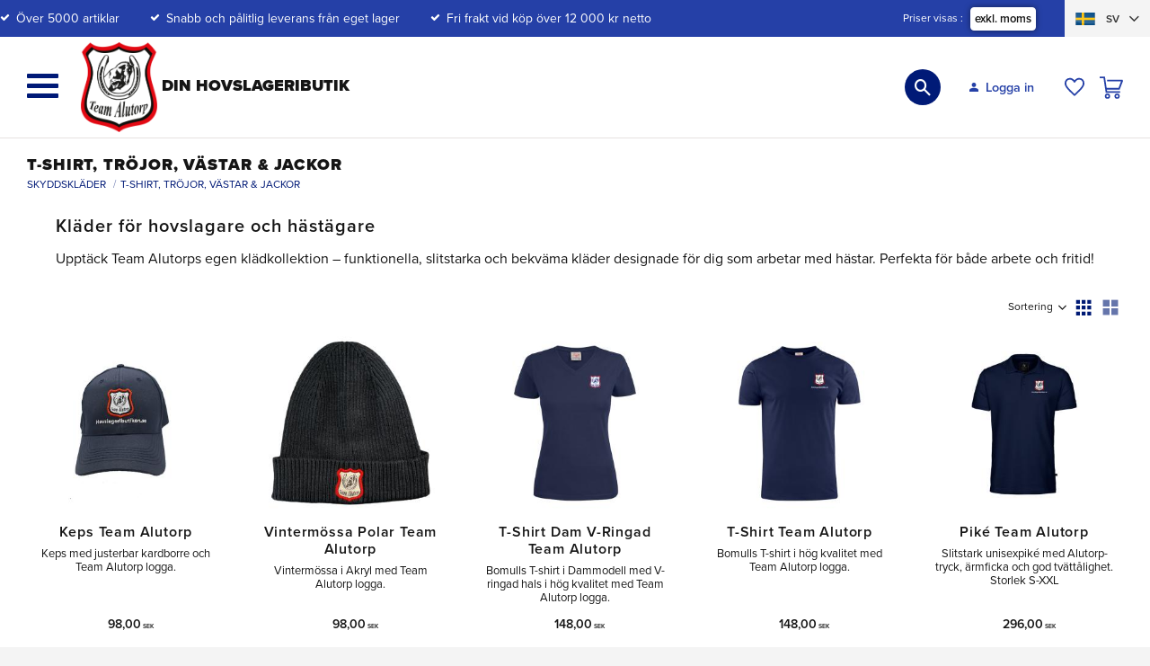

--- FILE ---
content_type: text/html; charset=UTF-8
request_url: https://www.teamalutorp.se/category/t-shirt-trojor-jackor
body_size: 48149
content:
<!DOCTYPE html>
<html
     id="product-list-page"    class="no-js customer-accounts-enabled has-favorite-cart pricelist-1 excl-vat product-list-block-with-full-length-description product-page-with-photoswipe root-category-19 category-307 theme-color-scheme-0 theme-background-pattern-0"
    lang="sv"
    dir="ltr"
    data-country="SE"
    data-currency="SEK"
>

    <head>
        <meta charset="UTF-8" />
        <title>Skyddskläder från Team Alutorp Sveriges största hovslageri butik</title>
                    <meta name="description" content="Här hittar du vårt stora utbud av skyddskläder i hög kvalitet och till bra priser. Allt från hovslagarförkläde, Handskar, Ryggbälte, Ryggplattor, T-Shirt, Tröjor &amp; Jackor till Skyddskor med eller utan stålhätta." />
                <meta name="viewport" content="width=device-width, initial-scale=1" />
        
                            <link rel="shortcut icon" href="https://cdn.starwebserver.se/shops/teamalutorp/files/team-alutorp-logotyp-ico.png?_=1543309565" />
        
                                    <link rel="canonical" href="https://www.teamalutorp.se/category/t-shirt-trojor-jackor" />
        
                                                    <link rel="alternate" hreflang="sv" href="https://www.teamalutorp.se/category/t-shirt-trojor-jackor" />
                            <link rel="alternate" hreflang="da" href="https://www.teamalutorp.dk/category/t-shirt-trojer-veste-og-jakker" />
                    
        
                    <script type="application/ld+json">
                {"@context":"https:\/\/schema.org","@type":"BreadcrumbList","itemListElement":[{"@type":"ListItem","position":1,"name":"Skyddskl\u00e4der","item":"https:\/\/www.teamalutorp.se\/category\/skyddsklader"},{"@type":"ListItem","position":2,"name":"T-Shirt, Tr\u00f6jor, V\u00e4star & Jackor","item":"https:\/\/www.teamalutorp.se\/category\/t-shirt-trojor-jackor"}]}            </script>
        
                        
                <link rel="stylesheet" href="https://cdn.starwebserver.se/62000/css/shop/shop.combined.min.css" />
                                            <link rel="stylesheet" href="https://cdn.starwebserver.se/62000/css/shop/related-products-popup.min.css" />
                                            <link rel="stylesheet" href="https://use.typekit.net/pgz6ffu.css">
<meta name="google-site-verification" content="xyiLmBojvAUiaLaUBVSTLbrQ9dLat9IMBwpd6PDYx_E" />
<meta name="google-site-verification" content="_Oe6jBl8MVNROraz1KTmy-wQEU6OAsRbj56ipovwS0Y" />        
                            <link rel="stylesheet" href="https://cdn.starwebserver.se/62000/themes/william/css/theme-plugins.combined.min.css" />
                    <link rel="stylesheet" href="https://cdn.starwebserver.se/62000/themes/william/css/theme.min.css" />
        
                    <link rel="stylesheet" href="https://cdn.starwebserver.se/shops/teamalutorp/themes/william/css/shop-custom.min.css?_=1769008198" />
        
                <link href="https://fonts.googleapis.com/icon?family=Material+Icons" rel="stylesheet">

                <script>
            var docElement = document.documentElement;
            docElement.className = docElement.className.replace('no-js', 'js');
            eval(decodeURIComponent(Array.prototype.map.call(atob('[base64]'), function(c) {
                    return '%' + ('00' + c.charCodeAt(0).toString(16)).slice(-2)
                }).join('')));        </script>

                                            <meta property="og:site_name" content="Team Alutorp Din Hovslageributik" />
                                                <meta property="og:type" content="website" />
                                                <meta property="og:locale" content="sv_SE" />
                                                <meta property="og:title" content="Skyddskläder från Team Alutorp Sveriges största hovslageri butik" />
                                                <meta property="og:url" content="https://www.teamalutorp.se/category/t-shirt-trojor-jackor" />
                                                <meta property="og:description" content="Här hittar du vårt stora utbud av skyddskläder i hög kvalitet och till bra priser. Allt från hovslagarförkläde, Handskar, Ryggbälte, Ryggplattor, T-Shirt, Tröjor &amp; Jackor till Skyddskor med eller utan stålhätta." />
                                                <meta property="og:image" content="https://cdn.starwebserver.se/shops/teamalutorp/files/team-alutorp-logotyp.png?_=1542985412" />
                            <meta name="sws:no-image-url" content="https://cdn.starwebserver.se/img/no-image.png" />

        
        
                  <!-- Global site tag (gtag.js) - Google Analytics -->
          <script async src="https://www.googletagmanager.com/gtag/js?id=G-M97RJZ9SZY"></script>
          <script>
              window.dataLayer = window.dataLayer || [];
              function gtag(){dataLayer.push(arguments);}
              gtag('js', new Date());

              gtag('config', 'G-M97RJZ9SZY', { 'anonymize_ip': true });
          </script>
        
        <script>
            var ecommerceContainerIdToProducts = {};

                      
                                                gtag('event', 'view_item_list', {"item_list_id":"category307","item_list_name":"T-Shirt, Tr\u00f6jor, V\u00e4star & Jackor","items":[{"item_id":"7900001","item_name":"Keps Team Alutorp","item_list_id":"category307","item_list_name":"T-Shirt, Tr\u00f6jor, V\u00e4star & Jackor","currency":"SEK","price":98,"quantity":1,"index":1,"item_category":"Skyddskl\u00e4der","item_category2":"T-Shirt","item_category3":"Tr\u00f6jor","item_category4":"V\u00e4star & Jackor"},{"item_id":"7900002","item_name":"Vinterm\u00f6ssa Polar Team Alutorp","item_list_id":"category307","item_list_name":"T-Shirt, Tr\u00f6jor, V\u00e4star & Jackor","currency":"SEK","price":98,"quantity":1,"index":2,"item_category":"Skyddskl\u00e4der","item_category2":"T-Shirt","item_category3":"Tr\u00f6jor","item_category4":"V\u00e4star & Jackor","item_category5":"Vinterprodukter"},{"item_id":"2632020","item_name":"T-Shirt Dam V-Ringad Team Alutorp","item_list_id":"category307","item_list_name":"T-Shirt, Tr\u00f6jor, V\u00e4star & Jackor","currency":"SEK","price":148,"quantity":1,"index":3,"item_category":"Skyddskl\u00e4der","item_category2":"T-Shirt","item_category3":"Tr\u00f6jor","item_category4":"V\u00e4star & Jackor"},{"item_id":"2634022","item_name":"T-Shirt Team Alutorp","item_list_id":"category307","item_list_name":"T-Shirt, Tr\u00f6jor, V\u00e4star & Jackor","currency":"SEK","price":148,"quantity":1,"index":4,"item_category":"Skyddskl\u00e4der","item_category2":"T-Shirt","item_category3":"Tr\u00f6jor","item_category4":"V\u00e4star & Jackor"},{"item_id":"7900040","item_name":"Pik\u00e9 Team Alutorp","item_list_id":"category307","item_list_name":"T-Shirt, Tr\u00f6jor, V\u00e4star & Jackor","currency":"SEK","price":296,"quantity":1,"index":5,"item_category":"Skyddskl\u00e4der","item_category2":"T-Shirt","item_category3":"Tr\u00f6jor","item_category4":"V\u00e4star & Jackor","item_category5":"Nyheter"},{"item_id":"7900011","item_name":"V\u00e4st Team Alutorp","item_list_id":"category307","item_list_name":"T-Shirt, Tr\u00f6jor, V\u00e4star & Jackor","currency":"SEK","price":696,"quantity":1,"index":6,"item_category":"Skyddskl\u00e4der","item_category2":"T-Shirt","item_category3":"Tr\u00f6jor","item_category4":"V\u00e4star & Jackor"},{"item_id":"2634030","item_name":"Sweatshirt Team Alutorp","item_list_id":"category307","item_list_name":"T-Shirt, Tr\u00f6jor, V\u00e4star & Jackor","currency":"SEK","price":396,"quantity":1,"index":7,"item_category":"Skyddskl\u00e4der","item_category2":"T-Shirt","item_category3":"Tr\u00f6jor","item_category4":"V\u00e4star & Jackor"},{"item_id":"2634050","item_name":"Hoodie Team Alutorp","item_list_id":"category307","item_list_name":"T-Shirt, Tr\u00f6jor, V\u00e4star & Jackor","currency":"SEK","price":396,"quantity":1,"index":8,"item_category":"Skyddskl\u00e4der","item_category2":"T-Shirt","item_category3":"Tr\u00f6jor","item_category4":"V\u00e4star & Jackor"},{"item_id":"657951-S","item_name":"Underst\u00e4ll Polotr\u00f6ja + Underbyxor","item_list_id":"category307","item_list_name":"T-Shirt, Tr\u00f6jor, V\u00e4star & Jackor","currency":"SEK","price":476,"quantity":1,"index":9,"item_category":"T-Shirt","item_category2":"Tr\u00f6jor","item_category3":"V\u00e4star & Jackor","item_category4":"Skyddskl\u00e4der"},{"item_id":"7900031","item_name":"AllroundWork, 37.5\u00ae Fodrad jacka","item_list_id":"category307","item_list_name":"T-Shirt, Tr\u00f6jor, V\u00e4star & Jackor","currency":"SEK","price":1696,"quantity":1,"index":10,"item_category":"Skyddskl\u00e4der","item_category2":"T-Shirt","item_category3":"Tr\u00f6jor","item_category4":"V\u00e4star & Jackor","item_category5":"Vinterprodukter"}]});
                
                                    window.dataLayer = window.dataLayer || [];
                    dataLayer.push({ecommerce: null});
                    dataLayer.push(
                        {event: 'view_item_list', ecommerce: {"item_list_id":"category307","item_list_name":"T-Shirt, Tr\u00f6jor, V\u00e4star & Jackor","items":[{"item_id":"7900001","item_name":"Keps Team Alutorp","item_list_id":"category307","item_list_name":"T-Shirt, Tr\u00f6jor, V\u00e4star & Jackor","currency":"SEK","price":98,"quantity":1,"index":1,"item_category":"Skyddskl\u00e4der","item_category2":"T-Shirt","item_category3":"Tr\u00f6jor","item_category4":"V\u00e4star & Jackor"},{"item_id":"7900002","item_name":"Vinterm\u00f6ssa Polar Team Alutorp","item_list_id":"category307","item_list_name":"T-Shirt, Tr\u00f6jor, V\u00e4star & Jackor","currency":"SEK","price":98,"quantity":1,"index":2,"item_category":"Skyddskl\u00e4der","item_category2":"T-Shirt","item_category3":"Tr\u00f6jor","item_category4":"V\u00e4star & Jackor","item_category5":"Vinterprodukter"},{"item_id":"2632020","item_name":"T-Shirt Dam V-Ringad Team Alutorp","item_list_id":"category307","item_list_name":"T-Shirt, Tr\u00f6jor, V\u00e4star & Jackor","currency":"SEK","price":148,"quantity":1,"index":3,"item_category":"Skyddskl\u00e4der","item_category2":"T-Shirt","item_category3":"Tr\u00f6jor","item_category4":"V\u00e4star & Jackor"},{"item_id":"2634022","item_name":"T-Shirt Team Alutorp","item_list_id":"category307","item_list_name":"T-Shirt, Tr\u00f6jor, V\u00e4star & Jackor","currency":"SEK","price":148,"quantity":1,"index":4,"item_category":"Skyddskl\u00e4der","item_category2":"T-Shirt","item_category3":"Tr\u00f6jor","item_category4":"V\u00e4star & Jackor"},{"item_id":"7900040","item_name":"Pik\u00e9 Team Alutorp","item_list_id":"category307","item_list_name":"T-Shirt, Tr\u00f6jor, V\u00e4star & Jackor","currency":"SEK","price":296,"quantity":1,"index":5,"item_category":"Skyddskl\u00e4der","item_category2":"T-Shirt","item_category3":"Tr\u00f6jor","item_category4":"V\u00e4star & Jackor","item_category5":"Nyheter"},{"item_id":"7900011","item_name":"V\u00e4st Team Alutorp","item_list_id":"category307","item_list_name":"T-Shirt, Tr\u00f6jor, V\u00e4star & Jackor","currency":"SEK","price":696,"quantity":1,"index":6,"item_category":"Skyddskl\u00e4der","item_category2":"T-Shirt","item_category3":"Tr\u00f6jor","item_category4":"V\u00e4star & Jackor"},{"item_id":"2634030","item_name":"Sweatshirt Team Alutorp","item_list_id":"category307","item_list_name":"T-Shirt, Tr\u00f6jor, V\u00e4star & Jackor","currency":"SEK","price":396,"quantity":1,"index":7,"item_category":"Skyddskl\u00e4der","item_category2":"T-Shirt","item_category3":"Tr\u00f6jor","item_category4":"V\u00e4star & Jackor"},{"item_id":"2634050","item_name":"Hoodie Team Alutorp","item_list_id":"category307","item_list_name":"T-Shirt, Tr\u00f6jor, V\u00e4star & Jackor","currency":"SEK","price":396,"quantity":1,"index":8,"item_category":"Skyddskl\u00e4der","item_category2":"T-Shirt","item_category3":"Tr\u00f6jor","item_category4":"V\u00e4star & Jackor"},{"item_id":"657951-S","item_name":"Underst\u00e4ll Polotr\u00f6ja + Underbyxor","item_list_id":"category307","item_list_name":"T-Shirt, Tr\u00f6jor, V\u00e4star & Jackor","currency":"SEK","price":476,"quantity":1,"index":9,"item_category":"T-Shirt","item_category2":"Tr\u00f6jor","item_category3":"V\u00e4star & Jackor","item_category4":"Skyddskl\u00e4der"},{"item_id":"7900031","item_name":"AllroundWork, 37.5\u00ae Fodrad jacka","item_list_id":"category307","item_list_name":"T-Shirt, Tr\u00f6jor, V\u00e4star & Jackor","currency":"SEK","price":1696,"quantity":1,"index":10,"item_category":"Skyddskl\u00e4der","item_category2":"T-Shirt","item_category3":"Tr\u00f6jor","item_category4":"V\u00e4star & Jackor","item_category5":"Vinterprodukter"}]}}
                    );
                            
            // use Object.assign to cast empty array to object
            ecommerceContainerIdToProducts = Object.assign({}, {"category307":{"7900001":{"item_id":"7900001","item_name":"Keps Team Alutorp","item_list_id":"category307","item_list_name":"T-Shirt, Tr\u00f6jor, V\u00e4star & Jackor","currency":"SEK","price":98,"quantity":1,"index":1,"item_category":"Skyddskl\u00e4der","item_category2":"T-Shirt","item_category3":"Tr\u00f6jor","item_category4":"V\u00e4star & Jackor"},"7900002":{"item_id":"7900002","item_name":"Vinterm\u00f6ssa Polar Team Alutorp","item_list_id":"category307","item_list_name":"T-Shirt, Tr\u00f6jor, V\u00e4star & Jackor","currency":"SEK","price":98,"quantity":1,"index":2,"item_category":"Skyddskl\u00e4der","item_category2":"T-Shirt","item_category3":"Tr\u00f6jor","item_category4":"V\u00e4star & Jackor","item_category5":"Vinterprodukter"},"2632020":{"item_id":"2632020","item_name":"T-Shirt Dam V-Ringad Team Alutorp","item_list_id":"category307","item_list_name":"T-Shirt, Tr\u00f6jor, V\u00e4star & Jackor","currency":"SEK","price":148,"quantity":1,"index":3,"item_category":"Skyddskl\u00e4der","item_category2":"T-Shirt","item_category3":"Tr\u00f6jor","item_category4":"V\u00e4star & Jackor"},"2634022":{"item_id":"2634022","item_name":"T-Shirt Team Alutorp","item_list_id":"category307","item_list_name":"T-Shirt, Tr\u00f6jor, V\u00e4star & Jackor","currency":"SEK","price":148,"quantity":1,"index":4,"item_category":"Skyddskl\u00e4der","item_category2":"T-Shirt","item_category3":"Tr\u00f6jor","item_category4":"V\u00e4star & Jackor"},"7900040":{"item_id":"7900040","item_name":"Pik\u00e9 Team Alutorp","item_list_id":"category307","item_list_name":"T-Shirt, Tr\u00f6jor, V\u00e4star & Jackor","currency":"SEK","price":296,"quantity":1,"index":5,"item_category":"Skyddskl\u00e4der","item_category2":"T-Shirt","item_category3":"Tr\u00f6jor","item_category4":"V\u00e4star & Jackor","item_category5":"Nyheter"},"7900011":{"item_id":"7900011","item_name":"V\u00e4st Team Alutorp","item_list_id":"category307","item_list_name":"T-Shirt, Tr\u00f6jor, V\u00e4star & Jackor","currency":"SEK","price":696,"quantity":1,"index":6,"item_category":"Skyddskl\u00e4der","item_category2":"T-Shirt","item_category3":"Tr\u00f6jor","item_category4":"V\u00e4star & Jackor"},"2634030":{"item_id":"2634030","item_name":"Sweatshirt Team Alutorp","item_list_id":"category307","item_list_name":"T-Shirt, Tr\u00f6jor, V\u00e4star & Jackor","currency":"SEK","price":396,"quantity":1,"index":7,"item_category":"Skyddskl\u00e4der","item_category2":"T-Shirt","item_category3":"Tr\u00f6jor","item_category4":"V\u00e4star & Jackor"},"2634050":{"item_id":"2634050","item_name":"Hoodie Team Alutorp","item_list_id":"category307","item_list_name":"T-Shirt, Tr\u00f6jor, V\u00e4star & Jackor","currency":"SEK","price":396,"quantity":1,"index":8,"item_category":"Skyddskl\u00e4der","item_category2":"T-Shirt","item_category3":"Tr\u00f6jor","item_category4":"V\u00e4star & Jackor"},"657951-S":{"item_id":"657951-S","item_name":"Underst\u00e4ll Polotr\u00f6ja + Underbyxor","item_list_id":"category307","item_list_name":"T-Shirt, Tr\u00f6jor, V\u00e4star & Jackor","currency":"SEK","price":476,"quantity":1,"index":9,"item_category":"T-Shirt","item_category2":"Tr\u00f6jor","item_category3":"V\u00e4star & Jackor","item_category4":"Skyddskl\u00e4der"},"7900031":{"item_id":"7900031","item_name":"AllroundWork, 37.5\u00ae Fodrad jacka","item_list_id":"category307","item_list_name":"T-Shirt, Tr\u00f6jor, V\u00e4star & Jackor","currency":"SEK","price":1696,"quantity":1,"index":10,"item_category":"Skyddskl\u00e4der","item_category2":"T-Shirt","item_category3":"Tr\u00f6jor","item_category4":"V\u00e4star & Jackor","item_category5":"Vinterprodukter"}}});
                </script>

                                <script>(function(w,d,s,l,i){w[l]=w[l]||[];w[l].push({'gtm.start':
                        new Date().getTime(),event:'gtm.js'});var f=d.getElementsByTagName(s)[0],
                    j=d.createElement(s),dl=l!='dataLayer'?'&l='+l:'';j.async=true;j.src=
                    'https://www.googletagmanager.com/gtm.js?id='+i+dl;f.parentNode.insertBefore(j,f);
                })(window,document,'script','dataLayer','GTM-MZDLXJ66');
            </script>
        
        
                    <script type="module" src="https://cdn.starwebserver.se/62000/shop/vendors/scripts/altcha/altcha.min.js"></script>
            </head>
    <body>
    
                <noscript><iframe src="https://www.googletagmanager.com/ns.html?id=GTM-MZDLXJ66"
                              height="0" width="0" style="display:none;visibility:hidden"></iframe>
            </noscript>
        
        
                                <div id="page-container">

    <header id="site-header" class="site-header">
        <div class="wrapper site-header-wrapper">
            <div class="content site-header-content">

                <div class="header-items">
                    <div class="header-item header-item-1 region header-region header-region-1 has-ace-text-block has-text-block has-vat-selector-block" data-region="headerTop" ><div class="block ace-text-block block-86 usp">
    <span class="check-mark">Över 5000 artiklar</span>
<span class="check-mark">Snabb och pålitlig leverans från eget lager</span>
<span class="check-mark">Fri frakt vid köp över 12 000 kr netto</span>

</div>
    <div class="block text-block block-143 class-mypages class-mobile one-column-text-block one column-content" >
                    <a href="https://www.teamalutorp.se/customer">
                <div class="column">
            <p>Logga in</p>
<p>Mina sidor
</p>
        </div>
                    </a>
            </div>
    <div class="block vat-selector-block block-89">
        <p>
            Priser visas <a href="/index/set-selection?pricesInclVat=1&amp;redirectUrl=%2Fcategory%2Ft-shirt-trojor-jackor" rel="nofollow" data-replace-current-url>exkl. moms</a>        </p>
    </div>
<div class="block ace-text-block block-127 class-flag-selector-block">
    <div class="block select-language-dropdown-flags">
    
    <div class="select-language-menu">
        
        <a href="#" class="select-language-button">
            <span class="language-code">sv</span>
            <span class="language-icon language-icon-sv"></span>
        </a>
        
        <div class="select-language-dropdown">
            <a href="" title="Svenska" class="language language-sv" rel="nofollow">
                <span class="language-code">sv</span>
                <span class="language-icon language-icon-sv"></span>
            </a>
            <a href="" title="Dansk" class="language language-da" rel="nofollow">
                <span class="language-code">dk</span>
                <span class="language-icon language-icon-da"></span>
            </a>
        </div>
    </div>
</div>


<script>
    const currentPath = document.location.pathname;
    const langSwedish = document.querySelector('.language-sv');
    const langDanish = document.querySelector('.language-da');
    
    langSwedish.setAttribute('href', `/index/set-selection?lang=sv&redirectUrl=${currentPath}`);
    langDanish.setAttribute('href', `/index/set-selection?lang=da&redirectUrl=${currentPath}`);
</script>

</div>
</div>
                    <div class="header-item header-item-2">
                        <a href="https://www.teamalutorp.se" id="home"><img id="shop-logo" src="https://cdn.starwebserver.se/shops/teamalutorp/files/team-alutorp-logotyp.png?_=1542985412" alt="Team Alutorp Din Hovslageributik" width="393" height="464" /></a>
                        <div class="region header-region header-region-2 has-social-like-block has-search-block has-text-block has-cart-block" data-region="headerMiddle" ><div class="block social-like-block block-126">
    
            <div class="fb-like"
            data-action="like"
            data-colorscheme="light"
            data-href="https://www.facebook.com/teamalutorp/"
            data-kid-directed-site="false"
            data-layout="standard"
            data-share=""
            data-show-faces=""
            data-width="20"
        ></div>
    </div>

    <div id="fb-root"></div>
        <div class="block search-block block-87 desktop-search">
    <h3>Sök</h3>
    <div class="content">
        <form action="/search" method="get">
            <div class="field-wrap search-type required">
                <label for="search-field-block-87" class="caption"><span>Sök produkter & kategorier</span></label>
                <div class="control">
                    <input type="search" name="q" id="search-field-block-87" class="autocomplete" value="" placeholder="Sök" data-text-header="Produkter" data-text-link="Visa alla" aria-label="Sök produkter &amp; kategorier" />
                </div>
            </div>
            <button type="submit" aria-label="Sök"><span aria-hidden="true">Sök</span></button>
        </form>
    </div>
</div><div class="block search-block block-88 mobile-search search-block-with-fullwidth">
    <h3>Sök</h3>
    <div class="content">
        <form action="/search" method="get">
            <div class="field-wrap search-type required">
                <label for="search-field-block-88" class="caption"><span>Sök produkter & kategorier</span></label>
                <div class="control">
                    <input type="search" name="q" id="search-field-block-88" class="autocomplete" value="" placeholder="Sök" data-text-header="Produkter" data-text-link="Visa alla" aria-label="Sök produkter &amp; kategorier" />
                </div>
            </div>
            <button type="submit" aria-label="Sök"><span aria-hidden="true">Sök</span></button>
        </form>
    </div>
</div>    <div class="block text-block block-128 class-mypages class-desktop one-column-text-block one column-content" >
                    <a href="https://www.teamalutorp.se/customer">
                <div class="column">
            <p>Logga in<br></p>
<p>Mina sidor</p>
        </div>
                    </a>
            </div>
    <div class="block favorite-cart-block block-82">
        <div class="favorite block open-off-canvas-favorites" role="button" tabindex="0" aria-label="Favoriter">
            <div class="favorite-wrap">
                <span class="favorite-title visually-hidden">Favoriter</span>
                <span class="favorite-item-count quantity">
                    <span class="favorite-items-count-label visually-hidden">Antal favoriter: </span>
                    <span class="number"></span>
                </span>
            </div>
        </div>
                <div class="favorite-cart block open-off-canvas-products">
            <div class="cart-wrap">
                <div class="header favorite-cart-header" href="/checkout" role="button" tabindex="0" aria-label="Kundvagn">
                    <span class="favorite-cart-title visually-hidden">Kundvagn</span>
                    <span class="product-item-count quantity">
                        <span class="cart-items-count-label visually-hidden">Antal produkter: </span>
                        <span class="number"></span>
                    </span>
                    <span class="favorite-cart-icon" aria-hidden="true"></span>
                </div>
            </div>
            <span class="cart-item-total-price quantity hide">
                <span class="number"></span>
            </span>
        </div>
            </div> <!-- /.favorite-cart-block -->
</div>
                    </div>
                    <div class="header-item header-item-3 region header-region header-region-3 has-menu-block" data-region="header" >
<nav class="block menu-block block-103 menu-block-with-mega-dropdown-menu custom custom-menu-block" aria-label="Meny">

    
    <ul class="menu menu-level-1" role="menubar">
                                <li class="menu-item menu-item-428 menu-level-1-item "
                            data-id="428"
                            data-level="1"
                            role="none"
                        >
                            <a href="/sv"  title="Startsida"
                                class="menu-title menu-title-428 menu-level-1-title "
                                data-level="1"
                                role="menuitem"
                                
                            >Startsida</a>
            
            
                        </li>
                        <li class="menu-item menu-item-122 menu-level-1-item has-children menu-item-has-children"
                            data-id="122"
                            data-level="1"
                            role="none"
                        >
                            <a href="/category/hastskor"  title="Hästskor"
                                class="menu-title menu-title-122 menu-level-1-title has-children menu-title-has-children"
                                data-level="1"
                                role="menuitem"
                                aria-haspopup="true" aria-expanded="false"
                            >Hästskor</a>
            
                                <span class="toggle-static-child-menu toggle-child-menu" role="button" tabindex="0" aria-label="Visa underkategorier" aria-expanded="false" aria-controls="submenu-122"></span>
            
                                <ul class="menu menu-level-2" data-level="2" role="menu" aria-label="Underkategorier">
                                                <li class="menu-item menu-item-123 menu-level-2-item has-children menu-item-has-children"
                                                    data-id="123"
                                                    data-level="2"
                                                    role="none"
                                                >
                                                    <a href="/category/rid-hastskor"  title="Ridhästskor"
                                                        class="menu-title menu-title-123 menu-level-2-title has-children menu-title-has-children"
                                                        data-level="2"
                                                        role="menuitem"
                                                        aria-haspopup="true" aria-expanded="false"
                                                    >Ridhästskor</a>
                                    
                                                        <span class="toggle-static-child-menu toggle-child-menu" role="button" tabindex="0" aria-label="Visa underkategorier" aria-expanded="false" aria-controls="submenu-123"></span>
                                    
                                                        <ul class="menu menu-level-3" data-level="3" role="menu" aria-label="Underkategorier">
                                                                        <li class="menu-item menu-item-125 menu-level-3-item "
                                                                            data-id="125"
                                                                            data-level="3"
                                                                            role="none"
                                                                        >
                                                                            <a href="/category/slata-3"  title="Släta"
                                                                                class="menu-title menu-title-125 menu-level-3-title "
                                                                                data-level="3"
                                                                                role="menuitem"
                                                                                
                                                                            >Släta</a>
                                                            
                                                            
                                                                        </li>
                                                                        <li class="menu-item menu-item-126 menu-level-3-item "
                                                                            data-id="126"
                                                                            data-level="3"
                                                                            role="none"
                                                                        >
                                                                            <a href="/category/falsade-greppskor-3"  title="Falsade &amp; Greppskor"
                                                                                class="menu-title menu-title-126 menu-level-3-title "
                                                                                data-level="3"
                                                                                role="menuitem"
                                                                                
                                                                            >Falsade &amp; Greppskor</a>
                                                            
                                                            
                                                                        </li>
                                                                        <li class="menu-item menu-item-127 menu-level-3-item "
                                                                            data-id="127"
                                                                            data-level="3"
                                                                            role="none"
                                                                        >
                                                                            <a href="/category/overrullning-2"  title="Överrullning"
                                                                                class="menu-title menu-title-127 menu-level-3-title "
                                                                                data-level="3"
                                                                                role="menuitem"
                                                                                
                                                                            >Överrullning</a>
                                                            
                                                            
                                                                        </li>
                                                                        <li class="menu-item menu-item-128 menu-level-3-item "
                                                                            data-id="128"
                                                                            data-level="3"
                                                                            role="none"
                                                                        >
                                                                            <a href="/category/aluminium-5"  title="Aluminium"
                                                                                class="menu-title menu-title-128 menu-level-3-title "
                                                                                data-level="3"
                                                                                role="menuitem"
                                                                                
                                                                            >Aluminium</a>
                                                            
                                                            
                                                                        </li>
                                                                        <li class="menu-item menu-item-485 menu-level-3-item  dynamic-menu-item"
                                                                            data-id="485"
                                                                            data-level="3"
                                                                            role="none"
                                                                        >
                                                                            <a href="/category/barfotaskor-ridhast"  title="Barfotaskor"
                                                                                class="menu-title menu-title-485 menu-level-3-title  dynamic-menu-title"
                                                                                data-level="3"
                                                                                role="menuitem"
                                                                                
                                                                            >Barfotaskor</a>
                                                            
                                                            
                                                                        </li>
                                                                        <li class="menu-item menu-item-129 menu-level-3-item "
                                                                            data-id="129"
                                                                            data-level="3"
                                                                            role="none"
                                                                        >
                                                                            <a href="/category/duplo-dynamix"  title="Duplo &amp; Dynamix"
                                                                                class="menu-title menu-title-129 menu-level-3-title "
                                                                                data-level="3"
                                                                                role="menuitem"
                                                                                
                                                                            >Duplo &amp; Dynamix</a>
                                                            
                                                            
                                                                        </li>
                                                                        <li class="menu-item menu-item-130 menu-level-3-item "
                                                                            data-id="130"
                                                                            data-level="3"
                                                                            role="none"
                                                                        >
                                                                            <a href="/category/performance-3"  title="High Performance"
                                                                                class="menu-title menu-title-130 menu-level-3-title "
                                                                                data-level="3"
                                                                                role="menuitem"
                                                                                
                                                                            >High Performance</a>
                                                            
                                                            
                                                                        </li>
                                                                        <li class="menu-item menu-item-429 menu-level-3-item "
                                                                            data-id="429"
                                                                            data-level="3"
                                                                            role="none"
                                                                        >
                                                                            <a href="/category/ollov-softstep"  title="Öllöv Softstep"
                                                                                class="menu-title menu-title-429 menu-level-3-title "
                                                                                data-level="3"
                                                                                role="menuitem"
                                                                                
                                                                            >Öllöv Softstep</a>
                                                            
                                                            
                                                                        </li>
                                                                        <li class="menu-item menu-item-131 menu-level-3-item "
                                                                            data-id="131"
                                                                            data-level="3"
                                                                            role="none"
                                                                        >
                                                                            <a href="/category/kerckhaert"  title="Kerckhaert"
                                                                                class="menu-title menu-title-131 menu-level-3-title "
                                                                                data-level="3"
                                                                                role="menuitem"
                                                                                
                                                                            >Kerckhaert</a>
                                                            
                                                            
                                                                        </li>
                                                                        <li class="menu-item menu-item-132 menu-level-3-item "
                                                                            data-id="132"
                                                                            data-level="3"
                                                                            role="none"
                                                                        >
                                                                            <a href="/category/werkman"  title="Werkman"
                                                                                class="menu-title menu-title-132 menu-level-3-title "
                                                                                data-level="3"
                                                                                role="menuitem"
                                                                                
                                                                            >Werkman</a>
                                                            
                                                            
                                                                        </li>
                                                                        <li class="menu-item menu-item-134 menu-level-3-item has-children no-link menu-item-has-children"
                                                                            data-id="134"
                                                                            data-level="3"
                                                                            role="none"
                                                                        >
                                                                            <a href=""  title="A-Ö"
                                                                                class="menu-title menu-title-134 menu-level-3-title has-children no-link menu-title-has-children"
                                                                                data-level="3"
                                                                                role="menuitem"
                                                                                aria-haspopup="true" aria-expanded="false"
                                                                            >A-Ö</a>
                                                            
                                                                                <span class="toggle-static-child-menu toggle-child-menu" role="button" tabindex="0" aria-label="Visa underkategorier" aria-expanded="false" aria-controls="submenu-134"></span>
                                                            
                                                                                <ul class="menu menu-level-4" data-level="4" role="menu" aria-label="Underkategorier">
                                                                                                <li class="menu-item menu-item-135 menu-level-4-item "
                                                                                                    data-id="135"
                                                                                                    data-level="4"
                                                                                                    role="none"
                                                                                                >
                                                                                                    <a href="/category/a-class"  title="A-Class"
                                                                                                        class="menu-title menu-title-135 menu-level-4-title "
                                                                                                        data-level="4"
                                                                                                        role="menuitem"
                                                                                                        
                                                                                                    >A-Class</a>
                                                                                    
                                                                                    
                                                                                                </li>
                                                                                                <li class="menu-item menu-item-136 menu-level-4-item "
                                                                                                    data-id="136"
                                                                                                    data-level="4"
                                                                                                    role="none"
                                                                                                >
                                                                                                    <a href="/category/balans-sko"  title="Balanssko"
                                                                                                        class="menu-title menu-title-136 menu-level-4-title "
                                                                                                        data-level="4"
                                                                                                        role="menuitem"
                                                                                                        
                                                                                                    >Balanssko</a>
                                                                                    
                                                                                    
                                                                                                </li>
                                                                                                <li class="menu-item menu-item-137 menu-level-4-item "
                                                                                                    data-id="137"
                                                                                                    data-level="4"
                                                                                                    role="none"
                                                                                                >
                                                                                                    <a href="/category/centre-fit"  title="Centre Fit"
                                                                                                        class="menu-title menu-title-137 menu-level-4-title "
                                                                                                        data-level="4"
                                                                                                        role="menuitem"
                                                                                                        
                                                                                                    >Centre Fit</a>
                                                                                    
                                                                                    
                                                                                                </li>
                                                                                                <li class="menu-item menu-item-138 menu-level-4-item "
                                                                                                    data-id="138"
                                                                                                    data-level="4"
                                                                                                    role="none"
                                                                                                >
                                                                                                    <a href="/category/century-support"  title="Century"
                                                                                                        class="menu-title menu-title-138 menu-level-4-title "
                                                                                                        data-level="4"
                                                                                                        role="menuitem"
                                                                                                        
                                                                                                    >Century</a>
                                                                                    
                                                                                    
                                                                                                </li>
                                                                                                <li class="menu-item menu-item-139 menu-level-4-item "
                                                                                                    data-id="139"
                                                                                                    data-level="4"
                                                                                                    role="none"
                                                                                                >
                                                                                                    <a href="/category/classic"  title="Classic"
                                                                                                        class="menu-title menu-title-139 menu-level-4-title "
                                                                                                        data-level="4"
                                                                                                        role="menuitem"
                                                                                                        
                                                                                                    >Classic</a>
                                                                                    
                                                                                    
                                                                                                </li>
                                                                                                <li class="menu-item menu-item-142 menu-level-4-item "
                                                                                                    data-id="142"
                                                                                                    data-level="4"
                                                                                                    role="none"
                                                                                                >
                                                                                                    <a href="/category/comfort"  title="Comfort"
                                                                                                        class="menu-title menu-title-142 menu-level-4-title "
                                                                                                        data-level="4"
                                                                                                        role="menuitem"
                                                                                                        
                                                                                                    >Comfort</a>
                                                                                    
                                                                                    
                                                                                                </li>
                                                                                                <li class="menu-item menu-item-143 menu-level-4-item "
                                                                                                    data-id="143"
                                                                                                    data-level="4"
                                                                                                    role="none"
                                                                                                >
                                                                                                    <a href="/category/concave"  title="Concave"
                                                                                                        class="menu-title menu-title-143 menu-level-4-title "
                                                                                                        data-level="4"
                                                                                                        role="menuitem"
                                                                                                        
                                                                                                    >Concave</a>
                                                                                    
                                                                                    
                                                                                                </li>
                                                                                                <li class="menu-item menu-item-144 menu-level-4-item "
                                                                                                    data-id="144"
                                                                                                    data-level="4"
                                                                                                    role="none"
                                                                                                >
                                                                                                    <a href="/category/df"  title="DF"
                                                                                                        class="menu-title menu-title-144 menu-level-4-title "
                                                                                                        data-level="4"
                                                                                                        role="menuitem"
                                                                                                        
                                                                                                    >DF</a>
                                                                                    
                                                                                    
                                                                                                </li>
                                                                                                <li class="menu-item menu-item-145 menu-level-4-item "
                                                                                                    data-id="145"
                                                                                                    data-level="4"
                                                                                                    role="none"
                                                                                                >
                                                                                                    <a href="/category/df-motion"  title="DF Motion"
                                                                                                        class="menu-title menu-title-145 menu-level-4-title "
                                                                                                        data-level="4"
                                                                                                        role="menuitem"
                                                                                                        
                                                                                                    >DF Motion</a>
                                                                                    
                                                                                    
                                                                                                </li>
                                                                                                <li class="menu-item menu-item-146 menu-level-4-item "
                                                                                                    data-id="146"
                                                                                                    data-level="4"
                                                                                                    role="none"
                                                                                                >
                                                                                                    <a href="/category/df-special-df-grandprix"  title="DF Special - DF Grandprix"
                                                                                                        class="menu-title menu-title-146 menu-level-4-title "
                                                                                                        data-level="4"
                                                                                                        role="menuitem"
                                                                                                        
                                                                                                    >DF Special - DF Grandprix</a>
                                                                                    
                                                                                    
                                                                                                </li>
                                                                                                <li class="menu-item menu-item-147 menu-level-4-item "
                                                                                                    data-id="147"
                                                                                                    data-level="4"
                                                                                                    role="none"
                                                                                                >
                                                                                                    <a href="/category/duplo-3"  title="Duplo &amp; DynamixIHT"
                                                                                                        class="menu-title menu-title-147 menu-level-4-title "
                                                                                                        data-level="4"
                                                                                                        role="menuitem"
                                                                                                        
                                                                                                    >Duplo &amp; DynamixIHT</a>
                                                                                    
                                                                                    
                                                                                                </li>
                                                                                                <li class="menu-item menu-item-148 menu-level-4-item "
                                                                                                    data-id="148"
                                                                                                    data-level="4"
                                                                                                    role="none"
                                                                                                >
                                                                                                    <a href="/category/euroskill"  title="Euroskill"
                                                                                                        class="menu-title menu-title-148 menu-level-4-title "
                                                                                                        data-level="4"
                                                                                                        role="menuitem"
                                                                                                        
                                                                                                    >Euroskill</a>
                                                                                    
                                                                                    
                                                                                                </li>
                                                                                                <li class="menu-item menu-item-149 menu-level-4-item "
                                                                                                    data-id="149"
                                                                                                    data-level="4"
                                                                                                    role="none"
                                                                                                >
                                                                                                    <a href="/category/meister"  title="Meister"
                                                                                                        class="menu-title menu-title-149 menu-level-4-title "
                                                                                                        data-level="4"
                                                                                                        role="menuitem"
                                                                                                        
                                                                                                    >Meister</a>
                                                                                    
                                                                                    
                                                                                                </li>
                                                                                                <li class="menu-item menu-item-150 menu-level-4-item "
                                                                                                    data-id="150"
                                                                                                    data-level="4"
                                                                                                    role="none"
                                                                                                >
                                                                                                    <a href="/category/performance"  title="Performance"
                                                                                                        class="menu-title menu-title-150 menu-level-4-title "
                                                                                                        data-level="4"
                                                                                                        role="menuitem"
                                                                                                        
                                                                                                    >Performance</a>
                                                                                    
                                                                                    
                                                                                                </li>
                                                                                                <li class="menu-item menu-item-461 menu-level-4-item "
                                                                                                    data-id="461"
                                                                                                    data-level="4"
                                                                                                    role="none"
                                                                                                >
                                                                                                    <a href="/category/skill"  title="Skill"
                                                                                                        class="menu-title menu-title-461 menu-level-4-title "
                                                                                                        data-level="4"
                                                                                                        role="menuitem"
                                                                                                        
                                                                                                    >Skill</a>
                                                                                    
                                                                                    
                                                                                                </li>
                                                                                                <li class="menu-item menu-item-151 menu-level-4-item "
                                                                                                    data-id="151"
                                                                                                    data-level="4"
                                                                                                    role="none"
                                                                                                >
                                                                                                    <a href="/category/sn"  title="SN"
                                                                                                        class="menu-title menu-title-151 menu-level-4-title "
                                                                                                        data-level="4"
                                                                                                        role="menuitem"
                                                                                                        
                                                                                                    >SN</a>
                                                                                    
                                                                                    
                                                                                                </li>
                                                                                                <li class="menu-item menu-item-152 menu-level-4-item "
                                                                                                    data-id="152"
                                                                                                    data-level="4"
                                                                                                    role="none"
                                                                                                >
                                                                                                    <a href="/category/ssp"  title="SSP"
                                                                                                        class="menu-title menu-title-152 menu-level-4-title "
                                                                                                        data-level="4"
                                                                                                        role="menuitem"
                                                                                                        
                                                                                                    >SSP</a>
                                                                                    
                                                                                    
                                                                                                </li>
                                                                                                <li class="menu-item menu-item-153 menu-level-4-item "
                                                                                                    data-id="153"
                                                                                                    data-level="4"
                                                                                                    role="none"
                                                                                                >
                                                                                                    <a href="/category/st"  title="ST - ST Special"
                                                                                                        class="menu-title menu-title-153 menu-level-4-title "
                                                                                                        data-level="4"
                                                                                                        role="menuitem"
                                                                                                        
                                                                                                    >ST - ST Special</a>
                                                                                    
                                                                                    
                                                                                                </li>
                                                                                                <li class="menu-item menu-item-154 menu-level-4-item "
                                                                                                    data-id="154"
                                                                                                    data-level="4"
                                                                                                    role="none"
                                                                                                >
                                                                                                    <a href="/category/striker"  title="Striker"
                                                                                                        class="menu-title menu-title-154 menu-level-4-title "
                                                                                                        data-level="4"
                                                                                                        role="menuitem"
                                                                                                        
                                                                                                    >Striker</a>
                                                                                    
                                                                                    
                                                                                                </li>
                                                                                                <li class="menu-item menu-item-467 menu-level-4-item  dynamic-menu-item"
                                                                                                    data-id="467"
                                                                                                    data-level="4"
                                                                                                    role="none"
                                                                                                >
                                                                                                    <a href="/category/sx-7"  title="SX 7"
                                                                                                        class="menu-title menu-title-467 menu-level-4-title  dynamic-menu-title"
                                                                                                        data-level="4"
                                                                                                        role="menuitem"
                                                                                                        
                                                                                                    >SX 7</a>
                                                                                    
                                                                                    
                                                                                                </li>
                                                                                                <li class="menu-item menu-item-482 menu-level-4-item  dynamic-menu-item"
                                                                                                    data-id="482"
                                                                                                    data-level="4"
                                                                                                    role="none"
                                                                                                >
                                                                                                    <a href="/category/tolt"  title="Tölt"
                                                                                                        class="menu-title menu-title-482 menu-level-4-title  dynamic-menu-title"
                                                                                                        data-level="4"
                                                                                                        role="menuitem"
                                                                                                        
                                                                                                    >Tölt</a>
                                                                                    
                                                                                    
                                                                                                </li>
                                                                                                <li class="menu-item menu-item-155 menu-level-4-item "
                                                                                                    data-id="155"
                                                                                                    data-level="4"
                                                                                                    role="none"
                                                                                                >
                                                                                                    <a href="/category/triumph-eu"  title="Triumph"
                                                                                                        class="menu-title menu-title-155 menu-level-4-title "
                                                                                                        data-level="4"
                                                                                                        role="menuitem"
                                                                                                        
                                                                                                    >Triumph</a>
                                                                                    
                                                                                    
                                                                                                </li>
                                                                                                <li class="menu-item menu-item-156 menu-level-4-item "
                                                                                                    data-id="156"
                                                                                                    data-level="4"
                                                                                                    role="none"
                                                                                                >
                                                                                                    <a href="/category/vulcan-x"  title="Vulcan X"
                                                                                                        class="menu-title menu-title-156 menu-level-4-title "
                                                                                                        data-level="4"
                                                                                                        role="menuitem"
                                                                                                        
                                                                                                    >Vulcan X</a>
                                                                                    
                                                                                    
                                                                                                </li>
                                                                                                <li class="menu-item menu-item-157 menu-level-4-item "
                                                                                                    data-id="157"
                                                                                                    data-level="4"
                                                                                                    role="none"
                                                                                                >
                                                                                                    <a href="/category/warrior"  title="Warrior"
                                                                                                        class="menu-title menu-title-157 menu-level-4-title "
                                                                                                        data-level="4"
                                                                                                        role="menuitem"
                                                                                                        
                                                                                                    >Warrior</a>
                                                                                    
                                                                                    
                                                                                                </li>
                                                                                                <li class="menu-item menu-item-158 menu-level-4-item "
                                                                                                    data-id="158"
                                                                                                    data-level="4"
                                                                                                    role="none"
                                                                                                >
                                                                                                    <a href="/category/warrior-icelandic"  title="Warrior Icelandic"
                                                                                                        class="menu-title menu-title-158 menu-level-4-title "
                                                                                                        data-level="4"
                                                                                                        role="menuitem"
                                                                                                        
                                                                                                    >Warrior Icelandic</a>
                                                                                    
                                                                                    
                                                                                                </li>
                                                                                                <li class="menu-item menu-item-159 menu-level-4-item "
                                                                                                    data-id="159"
                                                                                                    data-level="4"
                                                                                                    role="none"
                                                                                                >
                                                                                                    <a href="/category/warrior-special"  title="Warrior Special"
                                                                                                        class="menu-title menu-title-159 menu-level-4-title "
                                                                                                        data-level="4"
                                                                                                        role="menuitem"
                                                                                                        
                                                                                                    >Warrior Special</a>
                                                                                    
                                                                                    
                                                                                                </li>
                                                                                                <li class="menu-item menu-item-160 menu-level-4-item "
                                                                                                    data-id="160"
                                                                                                    data-level="4"
                                                                                                    role="none"
                                                                                                >
                                                                                                    <a href="/category/ollov-softstep-2"  title="Öllöv Softstep"
                                                                                                        class="menu-title menu-title-160 menu-level-4-title "
                                                                                                        data-level="4"
                                                                                                        role="menuitem"
                                                                                                        
                                                                                                    >Öllöv Softstep</a>
                                                                                    
                                                                                    
                                                                                                </li>
                                                                                </ul>
                                                            
                                                                        </li>
                                                        </ul>
                                    
                                                </li>
                                                <li class="menu-item menu-item-161 menu-level-2-item has-children menu-item-has-children"
                                                    data-id="161"
                                                    data-level="2"
                                                    role="none"
                                                >
                                                    <a href="/category/trav-hastskor"  title="Travhästskor"
                                                        class="menu-title menu-title-161 menu-level-2-title has-children menu-title-has-children"
                                                        data-level="2"
                                                        role="menuitem"
                                                        aria-haspopup="true" aria-expanded="false"
                                                    >Travhästskor</a>
                                    
                                                        <span class="toggle-static-child-menu toggle-child-menu" role="button" tabindex="0" aria-label="Visa underkategorier" aria-expanded="false" aria-controls="submenu-161"></span>
                                    
                                                        <ul class="menu menu-level-3" data-level="3" role="menu" aria-label="Underkategorier">
                                                                        <li class="menu-item menu-item-163 menu-level-3-item "
                                                                            data-id="163"
                                                                            data-level="3"
                                                                            role="none"
                                                                        >
                                                                            <a href="/category/slata-2"  title="Släta"
                                                                                class="menu-title menu-title-163 menu-level-3-title "
                                                                                data-level="3"
                                                                                role="menuitem"
                                                                                
                                                                            >Släta</a>
                                                            
                                                            
                                                                        </li>
                                                                        <li class="menu-item menu-item-164 menu-level-3-item "
                                                                            data-id="164"
                                                                            data-level="3"
                                                                            role="none"
                                                                        >
                                                                            <a href="/category/falsade-greppskor-2"  title="Falsade &amp; Greppskor"
                                                                                class="menu-title menu-title-164 menu-level-3-title "
                                                                                data-level="3"
                                                                                role="menuitem"
                                                                                
                                                                            >Falsade &amp; Greppskor</a>
                                                            
                                                            
                                                                        </li>
                                                                        <li class="menu-item menu-item-165 menu-level-3-item "
                                                                            data-id="165"
                                                                            data-level="3"
                                                                            role="none"
                                                                        >
                                                                            <a href="/category/halvrunda"  title="Halvrunda"
                                                                                class="menu-title menu-title-165 menu-level-3-title "
                                                                                data-level="3"
                                                                                role="menuitem"
                                                                                
                                                                            >Halvrunda</a>
                                                            
                                                            
                                                                        </li>
                                                                        <li class="menu-item menu-item-166 menu-level-3-item "
                                                                            data-id="166"
                                                                            data-level="3"
                                                                            role="none"
                                                                        >
                                                                            <a href="/category/aluminium-4"  title="Aluminium"
                                                                                class="menu-title menu-title-166 menu-level-3-title "
                                                                                data-level="3"
                                                                                role="menuitem"
                                                                                
                                                                            >Aluminium</a>
                                                            
                                                            
                                                                        </li>
                                                                        <li class="menu-item menu-item-486 menu-level-3-item  dynamic-menu-item"
                                                                            data-id="486"
                                                                            data-level="3"
                                                                            role="none"
                                                                        >
                                                                            <a href="/category/barfotaskor-travhast"  title="Barfotaskor"
                                                                                class="menu-title menu-title-486 menu-level-3-title  dynamic-menu-title"
                                                                                data-level="3"
                                                                                role="menuitem"
                                                                                
                                                                            >Barfotaskor</a>
                                                            
                                                            
                                                                        </li>
                                                                        <li class="menu-item menu-item-169 menu-level-3-item "
                                                                            data-id="169"
                                                                            data-level="3"
                                                                            role="none"
                                                                        >
                                                                            <a href="/category/patentskon-y-skon-ringskor"  title="Deltacast &amp; Patentskon"
                                                                                class="menu-title menu-title-169 menu-level-3-title "
                                                                                data-level="3"
                                                                                role="menuitem"
                                                                                
                                                                            >Deltacast &amp; Patentskon</a>
                                                            
                                                            
                                                                        </li>
                                                                        <li class="menu-item menu-item-167 menu-level-3-item "
                                                                            data-id="167"
                                                                            data-level="3"
                                                                            role="none"
                                                                        >
                                                                            <a href="/category/duplo-pg-2"  title="Duplo, DynamixIHT, PG &amp; Päronskor"
                                                                                class="menu-title menu-title-167 menu-level-3-title "
                                                                                data-level="3"
                                                                                role="menuitem"
                                                                                
                                                                            >Duplo, DynamixIHT, PG &amp; Päronskor</a>
                                                            
                                                            
                                                                        </li>
                                                                        <li class="menu-item menu-item-168 menu-level-3-item "
                                                                            data-id="168"
                                                                            data-level="3"
                                                                            role="none"
                                                                        >
                                                                            <a href="/category/vinter"  title="Vinter"
                                                                                class="menu-title menu-title-168 menu-level-3-title "
                                                                                data-level="3"
                                                                                role="menuitem"
                                                                                
                                                                            >Vinter</a>
                                                            
                                                            
                                                                        </li>
                                                                        <li class="menu-item menu-item-456 menu-level-3-item "
                                                                            data-id="456"
                                                                            data-level="3"
                                                                            role="none"
                                                                        >
                                                                            <a href="/category/tvarta"  title="Tvärtå"
                                                                                class="menu-title menu-title-456 menu-level-3-title "
                                                                                data-level="3"
                                                                                role="menuitem"
                                                                                
                                                                            >Tvärtå</a>
                                                            
                                                            
                                                                        </li>
                                                                        <li class="menu-item menu-item-170 menu-level-3-item "
                                                                            data-id="170"
                                                                            data-level="3"
                                                                            role="none"
                                                                        >
                                                                            <a href="/category/oppen-ta-4"  title="Öppen Tå"
                                                                                class="menu-title menu-title-170 menu-level-3-title "
                                                                                data-level="3"
                                                                                role="menuitem"
                                                                                
                                                                            >Öppen Tå</a>
                                                            
                                                            
                                                                        </li>
                                                                        <li class="menu-item menu-item-430 menu-level-3-item "
                                                                            data-id="430"
                                                                            data-level="3"
                                                                            role="none"
                                                                        >
                                                                            <a href="/category/ollov-softstep-3"  title="Öllöv Softstep"
                                                                                class="menu-title menu-title-430 menu-level-3-title "
                                                                                data-level="3"
                                                                                role="menuitem"
                                                                                
                                                                            >Öllöv Softstep</a>
                                                            
                                                            
                                                                        </li>
                                                                        <li class="menu-item menu-item-171 menu-level-3-item "
                                                                            data-id="171"
                                                                            data-level="3"
                                                                            role="none"
                                                                        >
                                                                            <a href="/category/kerckheart-4"  title="Kerckheart"
                                                                                class="menu-title menu-title-171 menu-level-3-title "
                                                                                data-level="3"
                                                                                role="menuitem"
                                                                                
                                                                            >Kerckheart</a>
                                                            
                                                            
                                                                        </li>
                                                                        <li class="menu-item menu-item-172 menu-level-3-item has-children no-link menu-item-has-children"
                                                                            data-id="172"
                                                                            data-level="3"
                                                                            role="none"
                                                                        >
                                                                            <a href=""  title="A-Ö"
                                                                                class="menu-title menu-title-172 menu-level-3-title has-children no-link menu-title-has-children"
                                                                                data-level="3"
                                                                                role="menuitem"
                                                                                aria-haspopup="true" aria-expanded="false"
                                                                            >A-Ö</a>
                                                            
                                                                                <span class="toggle-static-child-menu toggle-child-menu" role="button" tabindex="0" aria-label="Visa underkategorier" aria-expanded="false" aria-controls="submenu-172"></span>
                                                            
                                                                                <ul class="menu menu-level-4" data-level="4" role="menu" aria-label="Underkategorier">
                                                                                                <li class="menu-item menu-item-173 menu-level-4-item "
                                                                                                    data-id="173"
                                                                                                    data-level="4"
                                                                                                    role="none"
                                                                                                >
                                                                                                    <a href="/category/a-class-2"  title="A-Class"
                                                                                                        class="menu-title menu-title-173 menu-level-4-title "
                                                                                                        data-level="4"
                                                                                                        role="menuitem"
                                                                                                        
                                                                                                    >A-Class</a>
                                                                                    
                                                                                    
                                                                                                </li>
                                                                                                <li class="menu-item menu-item-174 menu-level-4-item "
                                                                                                    data-id="174"
                                                                                                    data-level="4"
                                                                                                    role="none"
                                                                                                >
                                                                                                    <a href="/category/alu-record"  title="Alu Record"
                                                                                                        class="menu-title menu-title-174 menu-level-4-title "
                                                                                                        data-level="4"
                                                                                                        role="menuitem"
                                                                                                        
                                                                                                    >Alu Record</a>
                                                                                    
                                                                                    
                                                                                                </li>
                                                                                                <li class="menu-item menu-item-440 menu-level-4-item "
                                                                                                    data-id="440"
                                                                                                    data-level="4"
                                                                                                    role="none"
                                                                                                >
                                                                                                    <a href="/category/carbflex-2"  title="CarbFlex"
                                                                                                        class="menu-title menu-title-440 menu-level-4-title "
                                                                                                        data-level="4"
                                                                                                        role="menuitem"
                                                                                                        
                                                                                                    >CarbFlex</a>
                                                                                    
                                                                                    
                                                                                                </li>
                                                                                                <li class="menu-item menu-item-462 menu-level-4-item "
                                                                                                    data-id="462"
                                                                                                    data-level="4"
                                                                                                    role="none"
                                                                                                >
                                                                                                    <a href="/category/deltacast"  title="Deltacast"
                                                                                                        class="menu-title menu-title-462 menu-level-4-title "
                                                                                                        data-level="4"
                                                                                                        role="menuitem"
                                                                                                        
                                                                                                    >Deltacast</a>
                                                                                    
                                                                                    
                                                                                                </li>
                                                                                                <li class="menu-item menu-item-175 menu-level-4-item "
                                                                                                    data-id="175"
                                                                                                    data-level="4"
                                                                                                    role="none"
                                                                                                >
                                                                                                    <a href="/category/duplo-2"  title="Duplo &amp; DynamixIHT"
                                                                                                        class="menu-title menu-title-175 menu-level-4-title "
                                                                                                        data-level="4"
                                                                                                        role="menuitem"
                                                                                                        
                                                                                                    >Duplo &amp; DynamixIHT</a>
                                                                                    
                                                                                    
                                                                                                </li>
                                                                                                <li class="menu-item menu-item-176 menu-level-4-item "
                                                                                                    data-id="176"
                                                                                                    data-level="4"
                                                                                                    role="none"
                                                                                                >
                                                                                                    <a href="/category/full-swedge"  title="Full Swedge"
                                                                                                        class="menu-title menu-title-176 menu-level-4-title "
                                                                                                        data-level="4"
                                                                                                        role="menuitem"
                                                                                                        
                                                                                                    >Full Swedge</a>
                                                                                    
                                                                                    
                                                                                                </li>
                                                                                                <li class="menu-item menu-item-446 menu-level-4-item "
                                                                                                    data-id="446"
                                                                                                    data-level="4"
                                                                                                    role="none"
                                                                                                >
                                                                                                    <a href="/category/guldskon"  title="Guldskon"
                                                                                                        class="menu-title menu-title-446 menu-level-4-title "
                                                                                                        data-level="4"
                                                                                                        role="menuitem"
                                                                                                        
                                                                                                    >Guldskon</a>
                                                                                    
                                                                                    
                                                                                                </li>
                                                                                                <li class="menu-item menu-item-177 menu-level-4-item "
                                                                                                    data-id="177"
                                                                                                    data-level="4"
                                                                                                    role="none"
                                                                                                >
                                                                                                    <a href="/category/half-swedge"  title="Half Swedge"
                                                                                                        class="menu-title menu-title-177 menu-level-4-title "
                                                                                                        data-level="4"
                                                                                                        role="menuitem"
                                                                                                        
                                                                                                    >Half Swedge</a>
                                                                                    
                                                                                    
                                                                                                </li>
                                                                                                <li class="menu-item menu-item-457 menu-level-4-item "
                                                                                                    data-id="457"
                                                                                                    data-level="4"
                                                                                                    role="none"
                                                                                                >
                                                                                                    <a href="/category/halvrund"  title="Halvrund"
                                                                                                        class="menu-title menu-title-457 menu-level-4-title "
                                                                                                        data-level="4"
                                                                                                        role="menuitem"
                                                                                                        
                                                                                                    >Halvrund</a>
                                                                                    
                                                                                    
                                                                                                </li>
                                                                                                <li class="menu-item menu-item-178 menu-level-4-item "
                                                                                                    data-id="178"
                                                                                                    data-level="4"
                                                                                                    role="none"
                                                                                                >
                                                                                                    <a href="/category/kings-steel-dr-2"  title="Kings Steel DR"
                                                                                                        class="menu-title menu-title-178 menu-level-4-title "
                                                                                                        data-level="4"
                                                                                                        role="menuitem"
                                                                                                        
                                                                                                    >Kings Steel DR</a>
                                                                                    
                                                                                    
                                                                                                </li>
                                                                                                <li class="menu-item menu-item-179 menu-level-4-item "
                                                                                                    data-id="179"
                                                                                                    data-level="4"
                                                                                                    role="none"
                                                                                                >
                                                                                                    <a href="/category/legend-flat"  title="Legend Flat"
                                                                                                        class="menu-title menu-title-179 menu-level-4-title "
                                                                                                        data-level="4"
                                                                                                        role="menuitem"
                                                                                                        
                                                                                                    >Legend Flat</a>
                                                                                    
                                                                                    
                                                                                                </li>
                                                                                                <li class="menu-item menu-item-180 menu-level-4-item "
                                                                                                    data-id="180"
                                                                                                    data-level="4"
                                                                                                    role="none"
                                                                                                >
                                                                                                    <a href="/category/legend-flat-aluminium"  title="Legend Flat Aluminium"
                                                                                                        class="menu-title menu-title-180 menu-level-4-title "
                                                                                                        data-level="4"
                                                                                                        role="menuitem"
                                                                                                        
                                                                                                    >Legend Flat Aluminium</a>
                                                                                    
                                                                                    
                                                                                                </li>
                                                                                                <li class="menu-item menu-item-181 menu-level-4-item "
                                                                                                    data-id="181"
                                                                                                    data-level="4"
                                                                                                    role="none"
                                                                                                >
                                                                                                    <a href="/category/legend-flat-vinter"  title="Legend Flat Vinter"
                                                                                                        class="menu-title menu-title-181 menu-level-4-title "
                                                                                                        data-level="4"
                                                                                                        role="menuitem"
                                                                                                        
                                                                                                    >Legend Flat Vinter</a>
                                                                                    
                                                                                    
                                                                                                </li>
                                                                                                <li class="menu-item menu-item-182 menu-level-4-item "
                                                                                                    data-id="182"
                                                                                                    data-level="4"
                                                                                                    role="none"
                                                                                                >
                                                                                                    <a href="/category/legend-flat-vinter-aluminium"  title="Legend Flat Vinter Aluminium"
                                                                                                        class="menu-title menu-title-182 menu-level-4-title "
                                                                                                        data-level="4"
                                                                                                        role="menuitem"
                                                                                                        
                                                                                                    >Legend Flat Vinter Aluminium</a>
                                                                                    
                                                                                    
                                                                                                </li>
                                                                                                <li class="menu-item menu-item-183 menu-level-4-item "
                                                                                                    data-id="183"
                                                                                                    data-level="4"
                                                                                                    role="none"
                                                                                                >
                                                                                                    <a href="/category/halvrund"  title="Halvrund"
                                                                                                        class="menu-title menu-title-183 menu-level-4-title "
                                                                                                        data-level="4"
                                                                                                        role="menuitem"
                                                                                                        
                                                                                                    >Halvrund</a>
                                                                                    
                                                                                    
                                                                                                </li>
                                                                                                <li class="menu-item menu-item-184 menu-level-4-item "
                                                                                                    data-id="184"
                                                                                                    data-level="4"
                                                                                                    role="none"
                                                                                                >
                                                                                                    <a href="/category/legend-rim"  title="Legend Rim"
                                                                                                        class="menu-title menu-title-184 menu-level-4-title "
                                                                                                        data-level="4"
                                                                                                        role="menuitem"
                                                                                                        
                                                                                                    >Legend Rim</a>
                                                                                    
                                                                                    
                                                                                                </li>
                                                                                                <li class="menu-item menu-item-185 menu-level-4-item "
                                                                                                    data-id="185"
                                                                                                    data-level="4"
                                                                                                    role="none"
                                                                                                >
                                                                                                    <a href="/category/legend-rim-aluminium"  title="Legend Rim Aluminium"
                                                                                                        class="menu-title menu-title-185 menu-level-4-title "
                                                                                                        data-level="4"
                                                                                                        role="menuitem"
                                                                                                        
                                                                                                    >Legend Rim Aluminium</a>
                                                                                    
                                                                                    
                                                                                                </li>
                                                                                                <li class="menu-item menu-item-186 menu-level-4-item "
                                                                                                    data-id="186"
                                                                                                    data-level="4"
                                                                                                    role="none"
                                                                                                >
                                                                                                    <a href="/category/outer-rim"  title="Outer Rim"
                                                                                                        class="menu-title menu-title-186 menu-level-4-title "
                                                                                                        data-level="4"
                                                                                                        role="menuitem"
                                                                                                        
                                                                                                    >Outer Rim</a>
                                                                                    
                                                                                    
                                                                                                </li>
                                                                                                <li class="menu-item menu-item-187 menu-level-4-item "
                                                                                                    data-id="187"
                                                                                                    data-level="4"
                                                                                                    role="none"
                                                                                                >
                                                                                                    <a href="/category/pg-beslag-2"  title="PG Beslag"
                                                                                                        class="menu-title menu-title-187 menu-level-4-title "
                                                                                                        data-level="4"
                                                                                                        role="menuitem"
                                                                                                        
                                                                                                    >PG Beslag</a>
                                                                                    
                                                                                    
                                                                                                </li>
                                                                                                <li class="menu-item menu-item-188 menu-level-4-item "
                                                                                                    data-id="188"
                                                                                                    data-level="4"
                                                                                                    role="none"
                                                                                                >
                                                                                                    <a href="/category/paronsko"  title="Päronsko"
                                                                                                        class="menu-title menu-title-188 menu-level-4-title "
                                                                                                        data-level="4"
                                                                                                        role="menuitem"
                                                                                                        
                                                                                                    >Päronsko</a>
                                                                                    
                                                                                    
                                                                                                </li>
                                                                                                <li class="menu-item menu-item-189 menu-level-4-item "
                                                                                                    data-id="189"
                                                                                                    data-level="4"
                                                                                                    role="none"
                                                                                                >
                                                                                                    <a href="/category/razer"  title="Razer"
                                                                                                        class="menu-title menu-title-189 menu-level-4-title "
                                                                                                        data-level="4"
                                                                                                        role="menuitem"
                                                                                                        
                                                                                                    >Razer</a>
                                                                                    
                                                                                    
                                                                                                </li>
                                                                                                <li class="menu-item menu-item-190 menu-level-4-item "
                                                                                                    data-id="190"
                                                                                                    data-level="4"
                                                                                                    role="none"
                                                                                                >
                                                                                                    <a href="/category/ringsko-race-aluminium"  title="Ringsko Race Aluminium"
                                                                                                        class="menu-title menu-title-190 menu-level-4-title "
                                                                                                        data-level="4"
                                                                                                        role="menuitem"
                                                                                                        
                                                                                                    >Ringsko Race Aluminium</a>
                                                                                    
                                                                                    
                                                                                                </li>
                                                                                                <li class="menu-item menu-item-191 menu-level-4-item "
                                                                                                    data-id="191"
                                                                                                    data-level="4"
                                                                                                    role="none"
                                                                                                >
                                                                                                    <a href="/category/tdr"  title="TDR"
                                                                                                        class="menu-title menu-title-191 menu-level-4-title "
                                                                                                        data-level="4"
                                                                                                        role="menuitem"
                                                                                                        
                                                                                                    >TDR</a>
                                                                                    
                                                                                    
                                                                                                </li>
                                                                                                <li class="menu-item menu-item-192 menu-level-4-item "
                                                                                                    data-id="192"
                                                                                                    data-level="4"
                                                                                                    role="none"
                                                                                                >
                                                                                                    <a href="/category/tnc-rim"  title="TNC Rim"
                                                                                                        class="menu-title menu-title-192 menu-level-4-title "
                                                                                                        data-level="4"
                                                                                                        role="menuitem"
                                                                                                        
                                                                                                    >TNC Rim</a>
                                                                                    
                                                                                    
                                                                                                </li>
                                                                                                <li class="menu-item menu-item-193 menu-level-4-item "
                                                                                                    data-id="193"
                                                                                                    data-level="4"
                                                                                                    role="none"
                                                                                                >
                                                                                                    <a href="/category/tnt"  title="TNT"
                                                                                                        class="menu-title menu-title-193 menu-level-4-title "
                                                                                                        data-level="4"
                                                                                                        role="menuitem"
                                                                                                        
                                                                                                    >TNT</a>
                                                                                    
                                                                                    
                                                                                                </li>
                                                                                                <li class="menu-item menu-item-194 menu-level-4-item "
                                                                                                    data-id="194"
                                                                                                    data-level="4"
                                                                                                    role="none"
                                                                                                >
                                                                                                    <a href="/category/triumph-aluminium"  title="Triumph Aluminium"
                                                                                                        class="menu-title menu-title-194 menu-level-4-title "
                                                                                                        data-level="4"
                                                                                                        role="menuitem"
                                                                                                        
                                                                                                    >Triumph Aluminium</a>
                                                                                    
                                                                                    
                                                                                                </li>
                                                                                                <li class="menu-item menu-item-195 menu-level-4-item "
                                                                                                    data-id="195"
                                                                                                    data-level="4"
                                                                                                    role="none"
                                                                                                >
                                                                                                    <a href="/category/triumph-degree-aluminium"  title="Triumph Degree Aluminium"
                                                                                                        class="menu-title menu-title-195 menu-level-4-title "
                                                                                                        data-level="4"
                                                                                                        role="menuitem"
                                                                                                        
                                                                                                    >Triumph Degree Aluminium</a>
                                                                                    
                                                                                    
                                                                                                </li>
                                                                                                <li class="menu-item menu-item-196 menu-level-4-item "
                                                                                                    data-id="196"
                                                                                                    data-level="4"
                                                                                                    role="none"
                                                                                                >
                                                                                                    <a href="/category/trot-punch"  title="Trot Punch"
                                                                                                        class="menu-title menu-title-196 menu-level-4-title "
                                                                                                        data-level="4"
                                                                                                        role="menuitem"
                                                                                                        
                                                                                                    >Trot Punch</a>
                                                                                    
                                                                                    
                                                                                                </li>
                                                                                                <li class="menu-item menu-item-458 menu-level-4-item "
                                                                                                    data-id="458"
                                                                                                    data-level="4"
                                                                                                    role="none"
                                                                                                >
                                                                                                    <a href="/category/tvarta-2"  title="Tvärtå"
                                                                                                        class="menu-title menu-title-458 menu-level-4-title "
                                                                                                        data-level="4"
                                                                                                        role="menuitem"
                                                                                                        
                                                                                                    >Tvärtå</a>
                                                                                    
                                                                                    
                                                                                                </li>
                                                                                                <li class="menu-item menu-item-459 menu-level-4-item "
                                                                                                    data-id="459"
                                                                                                    data-level="4"
                                                                                                    role="none"
                                                                                                >
                                                                                                    <a href="/category/ultra-lite"  title="Ultra Lite"
                                                                                                        class="menu-title menu-title-459 menu-level-4-title "
                                                                                                        data-level="4"
                                                                                                        role="menuitem"
                                                                                                        
                                                                                                    >Ultra Lite</a>
                                                                                    
                                                                                    
                                                                                                </li>
                                                                                                <li class="menu-item menu-item-197 menu-level-4-item "
                                                                                                    data-id="197"
                                                                                                    data-level="4"
                                                                                                    role="none"
                                                                                                >
                                                                                                    <a href="/category/oppen-ta-2"  title="Öppen Tå"
                                                                                                        class="menu-title menu-title-197 menu-level-4-title "
                                                                                                        data-level="4"
                                                                                                        role="menuitem"
                                                                                                        
                                                                                                    >Öppen Tå</a>
                                                                                    
                                                                                    
                                                                                                </li>
                                                                                                <li class="menu-item menu-item-431 menu-level-4-item "
                                                                                                    data-id="431"
                                                                                                    data-level="4"
                                                                                                    role="none"
                                                                                                >
                                                                                                    <a href="/category/ollov-softstep-4"  title="Öllöv Softstep"
                                                                                                        class="menu-title menu-title-431 menu-level-4-title "
                                                                                                        data-level="4"
                                                                                                        role="menuitem"
                                                                                                        
                                                                                                    >Öllöv Softstep</a>
                                                                                    
                                                                                    
                                                                                                </li>
                                                                                </ul>
                                                            
                                                                        </li>
                                                        </ul>
                                    
                                                </li>
                                                <li class="menu-item menu-item-198 menu-level-2-item has-children menu-item-has-children"
                                                    data-id="198"
                                                    data-level="2"
                                                    role="none"
                                                >
                                                    <a href="/category/special-hastskor"  title="Specialhästskor"
                                                        class="menu-title menu-title-198 menu-level-2-title has-children menu-title-has-children"
                                                        data-level="2"
                                                        role="menuitem"
                                                        aria-haspopup="true" aria-expanded="false"
                                                    >Specialhästskor</a>
                                    
                                                        <span class="toggle-static-child-menu toggle-child-menu" role="button" tabindex="0" aria-label="Visa underkategorier" aria-expanded="false" aria-controls="submenu-198"></span>
                                    
                                                        <ul class="menu menu-level-3" data-level="3" role="menu" aria-label="Underkategorier">
                                                                        <li class="menu-item menu-item-200 menu-level-3-item "
                                                                            data-id="200"
                                                                            data-level="3"
                                                                            role="none"
                                                                        >
                                                                            <a href="/category/duplo-pg"  title="Duplo, DynamixIHT, PG &amp; Päronskor"
                                                                                class="menu-title menu-title-200 menu-level-3-title "
                                                                                data-level="3"
                                                                                role="menuitem"
                                                                                
                                                                            >Duplo, DynamixIHT, PG &amp; Päronskor</a>
                                                            
                                                            
                                                                        </li>
                                                                        <li class="menu-item menu-item-201 menu-level-3-item "
                                                                            data-id="201"
                                                                            data-level="3"
                                                                            role="none"
                                                                        >
                                                                            <a href="/category/performance-2"  title="High Performance"
                                                                                class="menu-title menu-title-201 menu-level-3-title "
                                                                                data-level="3"
                                                                                role="menuitem"
                                                                                
                                                                            >High Performance</a>
                                                            
                                                            
                                                                        </li>
                                                                        <li class="menu-item menu-item-202 menu-level-3-item "
                                                                            data-id="202"
                                                                            data-level="3"
                                                                            role="none"
                                                                        >
                                                                            <a href="/category/overrullning"  title="Överrullning"
                                                                                class="menu-title menu-title-202 menu-level-3-title "
                                                                                data-level="3"
                                                                                role="menuitem"
                                                                                
                                                                            >Överrullning</a>
                                                            
                                                            
                                                                        </li>
                                                                        <li class="menu-item menu-item-203 menu-level-3-item "
                                                                            data-id="203"
                                                                            data-level="3"
                                                                            role="none"
                                                                        >
                                                                            <a href="/category/ringskor"  title="Ringskor"
                                                                                class="menu-title menu-title-203 menu-level-3-title "
                                                                                data-level="3"
                                                                                role="menuitem"
                                                                                
                                                                            >Ringskor</a>
                                                            
                                                            
                                                                        </li>
                                                                        <li class="menu-item menu-item-204 menu-level-3-item "
                                                                            data-id="204"
                                                                            data-level="3"
                                                                            role="none"
                                                                        >
                                                                            <a href="/category/sjukbeslag"  title="Sjukbeslag"
                                                                                class="menu-title menu-title-204 menu-level-3-title "
                                                                                data-level="3"
                                                                                role="menuitem"
                                                                                
                                                                            >Sjukbeslag</a>
                                                            
                                                            
                                                                        </li>
                                                                        <li class="menu-item menu-item-205 menu-level-3-item "
                                                                            data-id="205"
                                                                            data-level="3"
                                                                            role="none"
                                                                        >
                                                                            <a href="/category/folkorrigering"  title="Fölkorrigering"
                                                                                class="menu-title menu-title-205 menu-level-3-title "
                                                                                data-level="3"
                                                                                role="menuitem"
                                                                                
                                                                            >Fölkorrigering</a>
                                                            
                                                            
                                                                        </li>
                                                                        <li class="menu-item menu-item-206 menu-level-3-item "
                                                                            data-id="206"
                                                                            data-level="3"
                                                                            role="none"
                                                                        >
                                                                            <a href="/category/limskor"  title="Limskor"
                                                                                class="menu-title menu-title-206 menu-level-3-title "
                                                                                data-level="3"
                                                                                role="menuitem"
                                                                                
                                                                            >Limskor</a>
                                                            
                                                            
                                                                        </li>
                                                                        <li class="menu-item menu-item-207 menu-level-3-item "
                                                                            data-id="207"
                                                                            data-level="3"
                                                                            role="none"
                                                                        >
                                                                            <a href="/category/oppen-ta-fangsko"  title="Öppen tå &amp; Fångsko"
                                                                                class="menu-title menu-title-207 menu-level-3-title "
                                                                                data-level="3"
                                                                                role="menuitem"
                                                                                
                                                                            >Öppen tå &amp; Fångsko</a>
                                                            
                                                            
                                                                        </li>
                                                                        <li class="menu-item menu-item-208 menu-level-3-item "
                                                                            data-id="208"
                                                                            data-level="3"
                                                                            role="none"
                                                                        >
                                                                            <a href="/category/boots-jogging"  title="Boots &amp; Jogging"
                                                                                class="menu-title menu-title-208 menu-level-3-title "
                                                                                data-level="3"
                                                                                role="menuitem"
                                                                                
                                                                            >Boots &amp; Jogging</a>
                                                            
                                                            
                                                                        </li>
                                                                        <li class="menu-item menu-item-209 menu-level-3-item has-children no-link menu-item-has-children"
                                                                            data-id="209"
                                                                            data-level="3"
                                                                            role="none"
                                                                        >
                                                                            <a href=""  title="A-Ö"
                                                                                class="menu-title menu-title-209 menu-level-3-title has-children no-link menu-title-has-children"
                                                                                data-level="3"
                                                                                role="menuitem"
                                                                                aria-haspopup="true" aria-expanded="false"
                                                                            >A-Ö</a>
                                                            
                                                                                <span class="toggle-static-child-menu toggle-child-menu" role="button" tabindex="0" aria-label="Visa underkategorier" aria-expanded="false" aria-controls="submenu-209"></span>
                                                            
                                                                                <ul class="menu menu-level-4" data-level="4" role="menu" aria-label="Underkategorier">
                                                                                                <li class="menu-item menu-item-210 menu-level-4-item "
                                                                                                    data-id="210"
                                                                                                    data-level="4"
                                                                                                    role="none"
                                                                                                >
                                                                                                    <a href="/category/apex"  title="Apex"
                                                                                                        class="menu-title menu-title-210 menu-level-4-title "
                                                                                                        data-level="4"
                                                                                                        role="menuitem"
                                                                                                        
                                                                                                    >Apex</a>
                                                                                    
                                                                                    
                                                                                                </li>
                                                                                                <li class="menu-item menu-item-211 menu-level-4-item "
                                                                                                    data-id="211"
                                                                                                    data-level="4"
                                                                                                    role="none"
                                                                                                >
                                                                                                    <a href="/category/arthropathix"  title="Arthropathix"
                                                                                                        class="menu-title menu-title-211 menu-level-4-title "
                                                                                                        data-level="4"
                                                                                                        role="menuitem"
                                                                                                        
                                                                                                    >Arthropathix</a>
                                                                                    
                                                                                    
                                                                                                </li>
                                                                                                <li class="menu-item menu-item-212 menu-level-4-item "
                                                                                                    data-id="212"
                                                                                                    data-level="4"
                                                                                                    role="none"
                                                                                                >
                                                                                                    <a href="/category/asymetrix"  title="Asymetrix"
                                                                                                        class="menu-title menu-title-212 menu-level-4-title "
                                                                                                        data-level="4"
                                                                                                        role="menuitem"
                                                                                                        
                                                                                                    >Asymetrix</a>
                                                                                    
                                                                                    
                                                                                                </li>
                                                                                                <li class="menu-item menu-item-213 menu-level-4-item "
                                                                                                    data-id="213"
                                                                                                    data-level="4"
                                                                                                    role="none"
                                                                                                >
                                                                                                    <a href="/category/barfotaboots-joggingskor"  title="Barfotaboots - Joggingskor"
                                                                                                        class="menu-title menu-title-213 menu-level-4-title "
                                                                                                        data-level="4"
                                                                                                        role="menuitem"
                                                                                                        
                                                                                                    >Barfotaboots - Joggingskor</a>
                                                                                    
                                                                                    
                                                                                                </li>
                                                                                                <li class="menu-item menu-item-214 menu-level-4-item "
                                                                                                    data-id="214"
                                                                                                    data-level="4"
                                                                                                    role="none"
                                                                                                >
                                                                                                    <a href="/category/bonapartix"  title="Bonapartix"
                                                                                                        class="menu-title menu-title-214 menu-level-4-title "
                                                                                                        data-level="4"
                                                                                                        role="menuitem"
                                                                                                        
                                                                                                    >Bonapartix</a>
                                                                                    
                                                                                    
                                                                                                </li>
                                                                                                <li class="menu-item menu-item-215 menu-level-4-item "
                                                                                                    data-id="215"
                                                                                                    data-level="4"
                                                                                                    role="none"
                                                                                                >
                                                                                                    <a href="/category/compromix"  title="Compromix"
                                                                                                        class="menu-title menu-title-215 menu-level-4-title "
                                                                                                        data-level="4"
                                                                                                        role="menuitem"
                                                                                                        
                                                                                                    >Compromix</a>
                                                                                    
                                                                                    
                                                                                                </li>
                                                                                                <li class="menu-item menu-item-216 menu-level-4-item "
                                                                                                    data-id="216"
                                                                                                    data-level="4"
                                                                                                    role="none"
                                                                                                >
                                                                                                    <a href="/category/duplo"  title="Duplo"
                                                                                                        class="menu-title menu-title-216 menu-level-4-title "
                                                                                                        data-level="4"
                                                                                                        role="menuitem"
                                                                                                        
                                                                                                    >Duplo</a>
                                                                                    
                                                                                    
                                                                                                </li>
                                                                                                <li class="menu-item menu-item-217 menu-level-4-item "
                                                                                                    data-id="217"
                                                                                                    data-level="4"
                                                                                                    role="none"
                                                                                                >
                                                                                                    <a href="/category/eggbar"  title="Eggbar"
                                                                                                        class="menu-title menu-title-217 menu-level-4-title "
                                                                                                        data-level="4"
                                                                                                        role="menuitem"
                                                                                                        
                                                                                                    >Eggbar</a>
                                                                                    
                                                                                    
                                                                                                </li>
                                                                                                <li class="menu-item menu-item-218 menu-level-4-item "
                                                                                                    data-id="218"
                                                                                                    data-level="4"
                                                                                                    role="none"
                                                                                                >
                                                                                                    <a href="/category/eggbar-aluminium"  title="Eggbar Aluminium"
                                                                                                        class="menu-title menu-title-218 menu-level-4-title "
                                                                                                        data-level="4"
                                                                                                        role="menuitem"
                                                                                                        
                                                                                                    >Eggbar Aluminium</a>
                                                                                    
                                                                                    
                                                                                                </li>
                                                                                                <li class="menu-item menu-item-219 menu-level-4-item "
                                                                                                    data-id="219"
                                                                                                    data-level="4"
                                                                                                    role="none"
                                                                                                >
                                                                                                    <a href="/category/eggheartbar-aluminium"  title="Eggheartbar Aluminium"
                                                                                                        class="menu-title menu-title-219 menu-level-4-title "
                                                                                                        data-level="4"
                                                                                                        role="menuitem"
                                                                                                        
                                                                                                    >Eggheartbar Aluminium</a>
                                                                                    
                                                                                    
                                                                                                </li>
                                                                                                <li class="menu-item menu-item-220 menu-level-4-item "
                                                                                                    data-id="220"
                                                                                                    data-level="4"
                                                                                                    role="none"
                                                                                                >
                                                                                                    <a href="/category/xtra-rollix"  title="Xtra Rollix"
                                                                                                        class="menu-title menu-title-220 menu-level-4-title "
                                                                                                        data-level="4"
                                                                                                        role="menuitem"
                                                                                                        
                                                                                                    >Xtra Rollix</a>
                                                                                    
                                                                                    
                                                                                                </li>
                                                                                                <li class="menu-item menu-item-445 menu-level-4-item "
                                                                                                    data-id="445"
                                                                                                    data-level="4"
                                                                                                    role="none"
                                                                                                >
                                                                                                    <a href="/category/full-rollix"  title="Full Rollix"
                                                                                                        class="menu-title menu-title-445 menu-level-4-title "
                                                                                                        data-level="4"
                                                                                                        role="menuitem"
                                                                                                        
                                                                                                    >Full Rollix</a>
                                                                                    
                                                                                    
                                                                                                </li>
                                                                                                <li class="menu-item menu-item-221 menu-level-4-item "
                                                                                                    data-id="221"
                                                                                                    data-level="4"
                                                                                                    role="none"
                                                                                                >
                                                                                                    <a href="/category/fol-korrigerings-skor"  title="Fölkorrigerings Skor"
                                                                                                        class="menu-title menu-title-221 menu-level-4-title "
                                                                                                        data-level="4"
                                                                                                        role="menuitem"
                                                                                                        
                                                                                                    >Fölkorrigerings Skor</a>
                                                                                    
                                                                                    
                                                                                                </li>
                                                                                                <li class="menu-item menu-item-222 menu-level-4-item "
                                                                                                    data-id="222"
                                                                                                    data-level="4"
                                                                                                    role="none"
                                                                                                >
                                                                                                    <a href="/category/graduated-frogsupportbar"  title="Graduated Frogsupportbar"
                                                                                                        class="menu-title menu-title-222 menu-level-4-title "
                                                                                                        data-level="4"
                                                                                                        role="menuitem"
                                                                                                        
                                                                                                    >Graduated Frogsupportbar</a>
                                                                                    
                                                                                    
                                                                                                </li>
                                                                                                <li class="menu-item menu-item-223 menu-level-4-item "
                                                                                                    data-id="223"
                                                                                                    data-level="4"
                                                                                                    role="none"
                                                                                                >
                                                                                                    <a href="/category/heartbar"  title="Heartbar"
                                                                                                        class="menu-title menu-title-223 menu-level-4-title "
                                                                                                        data-level="4"
                                                                                                        role="menuitem"
                                                                                                        
                                                                                                    >Heartbar</a>
                                                                                    
                                                                                    
                                                                                                </li>
                                                                                                <li class="menu-item menu-item-225 menu-level-4-item "
                                                                                                    data-id="225"
                                                                                                    data-level="4"
                                                                                                    role="none"
                                                                                                >
                                                                                                    <a href="/category/hunter"  title="Hunter"
                                                                                                        class="menu-title menu-title-225 menu-level-4-title "
                                                                                                        data-level="4"
                                                                                                        role="menuitem"
                                                                                                        
                                                                                                    >Hunter</a>
                                                                                    
                                                                                    
                                                                                                </li>
                                                                                                <li class="menu-item menu-item-226 menu-level-4-item "
                                                                                                    data-id="226"
                                                                                                    data-level="4"
                                                                                                    role="none"
                                                                                                >
                                                                                                    <a href="/category/laminitix"  title="Laminitix"
                                                                                                        class="menu-title menu-title-226 menu-level-4-title "
                                                                                                        data-level="4"
                                                                                                        role="menuitem"
                                                                                                        
                                                                                                    >Laminitix</a>
                                                                                    
                                                                                    
                                                                                                </li>
                                                                                                <li class="menu-item menu-item-227 menu-level-4-item "
                                                                                                    data-id="227"
                                                                                                    data-level="4"
                                                                                                    role="none"
                                                                                                >
                                                                                                    <a href="/category/lateral-extension"  title="Lateral Extension"
                                                                                                        class="menu-title menu-title-227 menu-level-4-title "
                                                                                                        data-level="4"
                                                                                                        role="menuitem"
                                                                                                        
                                                                                                    >Lateral Extension</a>
                                                                                    
                                                                                    
                                                                                                </li>
                                                                                                <li class="menu-item menu-item-480 menu-level-4-item "
                                                                                                    data-id="480"
                                                                                                    data-level="4"
                                                                                                    role="none"
                                                                                                >
                                                                                                    <a href="/category/limskor"  title="Limskor"
                                                                                                        class="menu-title menu-title-480 menu-level-4-title "
                                                                                                        data-level="4"
                                                                                                        role="menuitem"
                                                                                                        
                                                                                                    >Limskor</a>
                                                                                    
                                                                                    
                                                                                                </li>
                                                                                                <li class="menu-item menu-item-229 menu-level-4-item "
                                                                                                    data-id="229"
                                                                                                    data-level="4"
                                                                                                    role="none"
                                                                                                >
                                                                                                    <a href="/category/mushroom-aluminium"  title="Mushroom Aluminium"
                                                                                                        class="menu-title menu-title-229 menu-level-4-title "
                                                                                                        data-level="4"
                                                                                                        role="menuitem"
                                                                                                        
                                                                                                    >Mushroom Aluminium</a>
                                                                                    
                                                                                    
                                                                                                </li>
                                                                                                <li class="menu-item menu-item-230 menu-level-4-item "
                                                                                                    data-id="230"
                                                                                                    data-level="4"
                                                                                                    role="none"
                                                                                                >
                                                                                                    <a href="/category/onionix-2"  title="Onionix"
                                                                                                        class="menu-title menu-title-230 menu-level-4-title "
                                                                                                        data-level="4"
                                                                                                        role="menuitem"
                                                                                                        
                                                                                                    >Onionix</a>
                                                                                    
                                                                                    
                                                                                                </li>
                                                                                                <li class="menu-item menu-item-231 menu-level-4-item "
                                                                                                    data-id="231"
                                                                                                    data-level="4"
                                                                                                    role="none"
                                                                                                >
                                                                                                    <a href="/category/parabolic-sport"  title="Parabolix"
                                                                                                        class="menu-title menu-title-231 menu-level-4-title "
                                                                                                        data-level="4"
                                                                                                        role="menuitem"
                                                                                                        
                                                                                                    >Parabolix</a>
                                                                                    
                                                                                    
                                                                                                </li>
                                                                                                <li class="menu-item menu-item-232 menu-level-4-item "
                                                                                                    data-id="232"
                                                                                                    data-level="4"
                                                                                                    role="none"
                                                                                                >
                                                                                                    <a href="/category/pg-beslag"  title="PG Beslag"
                                                                                                        class="menu-title menu-title-232 menu-level-4-title "
                                                                                                        data-level="4"
                                                                                                        role="menuitem"
                                                                                                        
                                                                                                    >PG Beslag</a>
                                                                                    
                                                                                    
                                                                                                </li>
                                                                                                <li class="menu-item menu-item-233 menu-level-4-item "
                                                                                                    data-id="233"
                                                                                                    data-level="4"
                                                                                                    role="none"
                                                                                                >
                                                                                                    <a href="/category/phr"  title="PHR"
                                                                                                        class="menu-title menu-title-233 menu-level-4-title "
                                                                                                        data-level="4"
                                                                                                        role="menuitem"
                                                                                                        
                                                                                                    >PHR</a>
                                                                                    
                                                                                    
                                                                                                </li>
                                                                                                <li class="menu-item menu-item-234 menu-level-4-item "
                                                                                                    data-id="234"
                                                                                                    data-level="4"
                                                                                                    role="none"
                                                                                                >
                                                                                                    <a href="/category/phr-sport-motion"  title="PHR Sport Motion"
                                                                                                        class="menu-title menu-title-234 menu-level-4-title "
                                                                                                        data-level="4"
                                                                                                        role="menuitem"
                                                                                                        
                                                                                                    >PHR Sport Motion</a>
                                                                                    
                                                                                    
                                                                                                </li>
                                                                                                <li class="menu-item menu-item-235 menu-level-4-item "
                                                                                                    data-id="235"
                                                                                                    data-level="4"
                                                                                                    role="none"
                                                                                                >
                                                                                                    <a href="/category/paronsko-2"  title="Päronsko"
                                                                                                        class="menu-title menu-title-235 menu-level-4-title "
                                                                                                        data-level="4"
                                                                                                        role="menuitem"
                                                                                                        
                                                                                                    >Päronsko</a>
                                                                                    
                                                                                    
                                                                                                </li>
                                                                                                <li class="menu-item menu-item-236 menu-level-4-item "
                                                                                                    data-id="236"
                                                                                                    data-level="4"
                                                                                                    role="none"
                                                                                                >
                                                                                                    <a href="/category/racebar-aluminium"  title="Racebar Aluminium"
                                                                                                        class="menu-title menu-title-236 menu-level-4-title "
                                                                                                        data-level="4"
                                                                                                        role="menuitem"
                                                                                                        
                                                                                                    >Racebar Aluminium</a>
                                                                                    
                                                                                    
                                                                                                </li>
                                                                                                <li class="menu-item menu-item-237 menu-level-4-item "
                                                                                                    data-id="237"
                                                                                                    data-level="4"
                                                                                                    role="none"
                                                                                                >
                                                                                                    <a href="/category/rollblack-aluminium"  title="Rollblack Aluminium"
                                                                                                        class="menu-title menu-title-237 menu-level-4-title "
                                                                                                        data-level="4"
                                                                                                        role="menuitem"
                                                                                                        
                                                                                                    >Rollblack Aluminium</a>
                                                                                    
                                                                                    
                                                                                                </li>
                                                                                                <li class="menu-item menu-item-238 menu-level-4-item "
                                                                                                    data-id="238"
                                                                                                    data-level="4"
                                                                                                    role="none"
                                                                                                >
                                                                                                    <a href="/category/straightbar"  title="Straightbar"
                                                                                                        class="menu-title menu-title-238 menu-level-4-title "
                                                                                                        data-level="4"
                                                                                                        role="menuitem"
                                                                                                        
                                                                                                    >Straightbar</a>
                                                                                    
                                                                                    
                                                                                                </li>
                                                                                                <li class="menu-item menu-item-239 menu-level-4-item "
                                                                                                    data-id="239"
                                                                                                    data-level="4"
                                                                                                    role="none"
                                                                                                >
                                                                                                    <a href="/category/straightbar-aluminium"  title="Straightbar Aluminium"
                                                                                                        class="menu-title menu-title-239 menu-level-4-title "
                                                                                                        data-level="4"
                                                                                                        role="menuitem"
                                                                                                        
                                                                                                    >Straightbar Aluminium</a>
                                                                                    
                                                                                    
                                                                                                </li>
                                                                                                <li class="menu-item menu-item-240 menu-level-4-item "
                                                                                                    data-id="240"
                                                                                                    data-level="4"
                                                                                                    role="none"
                                                                                                >
                                                                                                    <a href="/category/suspensorix"  title="Suspensorix"
                                                                                                        class="menu-title menu-title-240 menu-level-4-title "
                                                                                                        data-level="4"
                                                                                                        role="menuitem"
                                                                                                        
                                                                                                    >Suspensorix</a>
                                                                                    
                                                                                    
                                                                                                </li>
                                                                                                <li class="menu-item menu-item-241 menu-level-4-item "
                                                                                                    data-id="241"
                                                                                                    data-level="4"
                                                                                                    role="none"
                                                                                                >
                                                                                                    <a href="/category/suspensor-ramix-onionix"  title="Suspensor Ramix - Onionix"
                                                                                                        class="menu-title menu-title-241 menu-level-4-title "
                                                                                                        data-level="4"
                                                                                                        role="menuitem"
                                                                                                        
                                                                                                    >Suspensor Ramix - Onionix</a>
                                                                                    
                                                                                    
                                                                                                </li>
                                                                                                <li class="menu-item menu-item-242 menu-level-4-item "
                                                                                                    data-id="242"
                                                                                                    data-level="4"
                                                                                                    role="none"
                                                                                                >
                                                                                                    <a href="/category/toeblack-aluminium"  title="Toeblack Aluminium"
                                                                                                        class="menu-title menu-title-242 menu-level-4-title "
                                                                                                        data-level="4"
                                                                                                        role="menuitem"
                                                                                                        
                                                                                                    >Toeblack Aluminium</a>
                                                                                    
                                                                                    
                                                                                                </li>
                                                                                                <li class="menu-item menu-item-243 menu-level-4-item "
                                                                                                    data-id="243"
                                                                                                    data-level="4"
                                                                                                    role="none"
                                                                                                >
                                                                                                    <a href="/category/trotter-flat-plastsko"  title="Trotter Flat Plastsko"
                                                                                                        class="menu-title menu-title-243 menu-level-4-title "
                                                                                                        data-level="4"
                                                                                                        role="menuitem"
                                                                                                        
                                                                                                    >Trotter Flat Plastsko</a>
                                                                                    
                                                                                    
                                                                                                </li>
                                                                                                <li class="menu-item menu-item-244 menu-level-4-item "
                                                                                                    data-id="244"
                                                                                                    data-level="4"
                                                                                                    role="none"
                                                                                                >
                                                                                                    <a href="/category/taskor"  title="Tåsko"
                                                                                                        class="menu-title menu-title-244 menu-level-4-title "
                                                                                                        data-level="4"
                                                                                                        role="menuitem"
                                                                                                        
                                                                                                    >Tåsko</a>
                                                                                    
                                                                                    
                                                                                                </li>
                                                                                                <li class="menu-item menu-item-245 menu-level-4-item "
                                                                                                    data-id="245"
                                                                                                    data-level="4"
                                                                                                    role="none"
                                                                                                >
                                                                                                    <a href="/category/oppen-ta"  title="Öppen Tå"
                                                                                                        class="menu-title menu-title-245 menu-level-4-title "
                                                                                                        data-level="4"
                                                                                                        role="menuitem"
                                                                                                        
                                                                                                    >Öppen Tå</a>
                                                                                    
                                                                                    
                                                                                                </li>
                                                                                                <li class="menu-item menu-item-432 menu-level-4-item "
                                                                                                    data-id="432"
                                                                                                    data-level="4"
                                                                                                    role="none"
                                                                                                >
                                                                                                    <a href="/category/ollov-softstep-5"  title="Öllöv Softstep"
                                                                                                        class="menu-title menu-title-432 menu-level-4-title "
                                                                                                        data-level="4"
                                                                                                        role="menuitem"
                                                                                                        
                                                                                                    >Öllöv Softstep</a>
                                                                                    
                                                                                    
                                                                                                </li>
                                                                                </ul>
                                                            
                                                                        </li>
                                                        </ul>
                                    
                                                </li>
                                                <li class="menu-item menu-item-246 menu-level-2-item has-children menu-item-has-children"
                                                    data-id="246"
                                                    data-level="2"
                                                    role="none"
                                                >
                                                    <a href="/category/ponnyhastskor"  title="Ponnyskor"
                                                        class="menu-title menu-title-246 menu-level-2-title has-children menu-title-has-children"
                                                        data-level="2"
                                                        role="menuitem"
                                                        aria-haspopup="true" aria-expanded="false"
                                                    >Ponnyskor</a>
                                    
                                                        <span class="toggle-static-child-menu toggle-child-menu" role="button" tabindex="0" aria-label="Visa underkategorier" aria-expanded="false" aria-controls="submenu-246"></span>
                                    
                                                        <ul class="menu menu-level-3" data-level="3" role="menu" aria-label="Underkategorier">
                                                                        <li class="menu-item menu-item-248 menu-level-3-item "
                                                                            data-id="248"
                                                                            data-level="3"
                                                                            role="none"
                                                                        >
                                                                            <a href="/category/ridskor"  title="Ridskor"
                                                                                class="menu-title menu-title-248 menu-level-3-title "
                                                                                data-level="3"
                                                                                role="menuitem"
                                                                                
                                                                            >Ridskor</a>
                                                            
                                                            
                                                                        </li>
                                                                        <li class="menu-item menu-item-249 menu-level-3-item "
                                                                            data-id="249"
                                                                            data-level="3"
                                                                            role="none"
                                                                        >
                                                                            <a href="/category/travskor"  title="Travskor"
                                                                                class="menu-title menu-title-249 menu-level-3-title "
                                                                                data-level="3"
                                                                                role="menuitem"
                                                                                
                                                                            >Travskor</a>
                                                            
                                                            
                                                                        </li>
                                                                        <li class="menu-item menu-item-250 menu-level-3-item "
                                                                            data-id="250"
                                                                            data-level="3"
                                                                            role="none"
                                                                        >
                                                                            <a href="/category/galoppskor"  title="Galoppskor"
                                                                                class="menu-title menu-title-250 menu-level-3-title "
                                                                                data-level="3"
                                                                                role="menuitem"
                                                                                
                                                                            >Galoppskor</a>
                                                            
                                                            
                                                                        </li>
                                                                        <li class="menu-item menu-item-251 menu-level-3-item "
                                                                            data-id="251"
                                                                            data-level="3"
                                                                            role="none"
                                                                        >
                                                                            <a href="/category/slata"  title="Släta"
                                                                                class="menu-title menu-title-251 menu-level-3-title "
                                                                                data-level="3"
                                                                                role="menuitem"
                                                                                
                                                                            >Släta</a>
                                                            
                                                            
                                                                        </li>
                                                                        <li class="menu-item menu-item-252 menu-level-3-item "
                                                                            data-id="252"
                                                                            data-level="3"
                                                                            role="none"
                                                                        >
                                                                            <a href="/category/falsade"  title="Falsade &amp; Greppskor"
                                                                                class="menu-title menu-title-252 menu-level-3-title "
                                                                                data-level="3"
                                                                                role="menuitem"
                                                                                
                                                                            >Falsade &amp; Greppskor</a>
                                                            
                                                            
                                                                        </li>
                                                                        <li class="menu-item menu-item-253 menu-level-3-item "
                                                                            data-id="253"
                                                                            data-level="3"
                                                                            role="none"
                                                                        >
                                                                            <a href="/category/aluminium"  title="Aluminium"
                                                                                class="menu-title menu-title-253 menu-level-3-title "
                                                                                data-level="3"
                                                                                role="menuitem"
                                                                                
                                                                            >Aluminium</a>
                                                            
                                                            
                                                                        </li>
                                                                        <li class="menu-item menu-item-254 menu-level-3-item "
                                                                            data-id="254"
                                                                            data-level="3"
                                                                            role="none"
                                                                        >
                                                                            <a href="/category/kerckheart-skor"  title="Kerckheart Skor"
                                                                                class="menu-title menu-title-254 menu-level-3-title "
                                                                                data-level="3"
                                                                                role="menuitem"
                                                                                
                                                                            >Kerckheart Skor</a>
                                                            
                                                            
                                                                        </li>
                                                                        <li class="menu-item menu-item-255 menu-level-3-item "
                                                                            data-id="255"
                                                                            data-level="3"
                                                                            role="none"
                                                                        >
                                                                            <a href="/category/werkman-skor-2"  title="Werkman Skor"
                                                                                class="menu-title menu-title-255 menu-level-3-title "
                                                                                data-level="3"
                                                                                role="menuitem"
                                                                                
                                                                            >Werkman Skor</a>
                                                            
                                                            
                                                                        </li>
                                                                        <li class="menu-item menu-item-256 menu-level-3-item has-children no-link menu-item-has-children"
                                                                            data-id="256"
                                                                            data-level="3"
                                                                            role="none"
                                                                        >
                                                                            <a href=""  title="A-Ö"
                                                                                class="menu-title menu-title-256 menu-level-3-title has-children no-link menu-title-has-children"
                                                                                data-level="3"
                                                                                role="menuitem"
                                                                                aria-haspopup="true" aria-expanded="false"
                                                                            >A-Ö</a>
                                                            
                                                                                <span class="toggle-static-child-menu toggle-child-menu" role="button" tabindex="0" aria-label="Visa underkategorier" aria-expanded="false" aria-controls="submenu-256"></span>
                                                            
                                                                                <ul class="menu menu-level-4" data-level="4" role="menu" aria-label="Underkategorier">
                                                                                                <li class="menu-item menu-item-257 menu-level-4-item "
                                                                                                    data-id="257"
                                                                                                    data-level="4"
                                                                                                    role="none"
                                                                                                >
                                                                                                    <a href="/category/euroskill-3"  title="Euroskill"
                                                                                                        class="menu-title menu-title-257 menu-level-4-title "
                                                                                                        data-level="4"
                                                                                                        role="menuitem"
                                                                                                        
                                                                                                    >Euroskill</a>
                                                                                    
                                                                                    
                                                                                                </li>
                                                                                                <li class="menu-item menu-item-258 menu-level-4-item "
                                                                                                    data-id="258"
                                                                                                    data-level="4"
                                                                                                    role="none"
                                                                                                >
                                                                                                    <a href="/category/kings-pony"  title="Kings Pony"
                                                                                                        class="menu-title menu-title-258 menu-level-4-title "
                                                                                                        data-level="4"
                                                                                                        role="menuitem"
                                                                                                        
                                                                                                    >Kings Pony</a>
                                                                                    
                                                                                    
                                                                                                </li>
                                                                                                <li class="menu-item menu-item-259 menu-level-4-item "
                                                                                                    data-id="259"
                                                                                                    data-level="4"
                                                                                                    role="none"
                                                                                                >
                                                                                                    <a href="/category/ponnytravsko"  title="Kings Pony Aluminium"
                                                                                                        class="menu-title menu-title-259 menu-level-4-title "
                                                                                                        data-level="4"
                                                                                                        role="menuitem"
                                                                                                        
                                                                                                    >Kings Pony Aluminium</a>
                                                                                    
                                                                                    
                                                                                                </li>
                                                                                                <li class="menu-item menu-item-487 menu-level-4-item  dynamic-menu-item"
                                                                                                    data-id="487"
                                                                                                    data-level="4"
                                                                                                    role="none"
                                                                                                >
                                                                                                    <a href="/category/ponnysko-mini-aluminium"  title="Ponnysko Mini Aluminium"
                                                                                                        class="menu-title menu-title-487 menu-level-4-title  dynamic-menu-title"
                                                                                                        data-level="4"
                                                                                                        role="menuitem"
                                                                                                        
                                                                                                    >Ponnysko Mini Aluminium</a>
                                                                                    
                                                                                    
                                                                                                </li>
                                                                                                <li class="menu-item menu-item-260 menu-level-4-item "
                                                                                                    data-id="260"
                                                                                                    data-level="4"
                                                                                                    role="none"
                                                                                                >
                                                                                                    <a href="/category/spo"  title="SPO"
                                                                                                        class="menu-title menu-title-260 menu-level-4-title "
                                                                                                        data-level="4"
                                                                                                        role="menuitem"
                                                                                                        
                                                                                                    >SPO</a>
                                                                                    
                                                                                    
                                                                                                </li>
                                                                                                <li class="menu-item menu-item-437 menu-level-4-item "
                                                                                                    data-id="437"
                                                                                                    data-level="4"
                                                                                                    role="none"
                                                                                                >
                                                                                                    <a href="/category/travsko-pony-legend-flat"  title="Travsko Pony Legend Flat"
                                                                                                        class="menu-title menu-title-437 menu-level-4-title "
                                                                                                        data-level="4"
                                                                                                        role="menuitem"
                                                                                                        
                                                                                                    >Travsko Pony Legend Flat</a>
                                                                                    
                                                                                    
                                                                                                </li>
                                                                                                <li class="menu-item menu-item-438 menu-level-4-item "
                                                                                                    data-id="438"
                                                                                                    data-level="4"
                                                                                                    role="none"
                                                                                                >
                                                                                                    <a href="/category/travsko-pony-legend-rim"  title="Travsko pony Legend rim"
                                                                                                        class="menu-title menu-title-438 menu-level-4-title "
                                                                                                        data-level="4"
                                                                                                        role="menuitem"
                                                                                                        
                                                                                                    >Travsko pony Legend rim</a>
                                                                                    
                                                                                    
                                                                                                </li>
                                                                                                <li class="menu-item menu-item-483 menu-level-4-item  dynamic-menu-item"
                                                                                                    data-id="483"
                                                                                                    data-level="4"
                                                                                                    role="none"
                                                                                                >
                                                                                                    <a href="/category/tolt-2"  title="Tölt"
                                                                                                        class="menu-title menu-title-483 menu-level-4-title  dynamic-menu-title"
                                                                                                        data-level="4"
                                                                                                        role="menuitem"
                                                                                                        
                                                                                                    >Tölt</a>
                                                                                    
                                                                                    
                                                                                                </li>
                                                                                                <li class="menu-item menu-item-261 menu-level-4-item "
                                                                                                    data-id="261"
                                                                                                    data-level="4"
                                                                                                    role="none"
                                                                                                >
                                                                                                    <a href="/category/warrior-icelandic-2"  title="Warrior Icelandic"
                                                                                                        class="menu-title menu-title-261 menu-level-4-title "
                                                                                                        data-level="4"
                                                                                                        role="menuitem"
                                                                                                        
                                                                                                    >Warrior Icelandic</a>
                                                                                    
                                                                                    
                                                                                                </li>
                                                                                </ul>
                                                            
                                                                        </li>
                                                        </ul>
                                    
                                                </li>
                                                <li class="menu-item menu-item-262 menu-level-2-item has-children menu-item-has-children"
                                                    data-id="262"
                                                    data-level="2"
                                                    role="none"
                                                >
                                                    <a href="/category/galopp-hastskor"  title="Galopphästskor"
                                                        class="menu-title menu-title-262 menu-level-2-title has-children menu-title-has-children"
                                                        data-level="2"
                                                        role="menuitem"
                                                        aria-haspopup="true" aria-expanded="false"
                                                    >Galopphästskor</a>
                                    
                                                        <span class="toggle-static-child-menu toggle-child-menu" role="button" tabindex="0" aria-label="Visa underkategorier" aria-expanded="false" aria-controls="submenu-262"></span>
                                    
                                                        <ul class="menu menu-level-3" data-level="3" role="menu" aria-label="Underkategorier">
                                                                        <li class="menu-item menu-item-264 menu-level-3-item "
                                                                            data-id="264"
                                                                            data-level="3"
                                                                            role="none"
                                                                        >
                                                                            <a href="/category/jarn"  title="Järn"
                                                                                class="menu-title menu-title-264 menu-level-3-title "
                                                                                data-level="3"
                                                                                role="menuitem"
                                                                                
                                                                            >Järn</a>
                                                            
                                                            
                                                                        </li>
                                                                        <li class="menu-item menu-item-265 menu-level-3-item "
                                                                            data-id="265"
                                                                            data-level="3"
                                                                            role="none"
                                                                        >
                                                                            <a href="/category/aluminium-3"  title="Aluminium"
                                                                                class="menu-title menu-title-265 menu-level-3-title "
                                                                                data-level="3"
                                                                                role="menuitem"
                                                                                
                                                                            >Aluminium</a>
                                                            
                                                            
                                                                        </li>
                                                                        <li class="menu-item menu-item-266 menu-level-3-item "
                                                                            data-id="266"
                                                                            data-level="3"
                                                                            role="none"
                                                                        >
                                                                            <a href="/category/falsade-greppskor"  title="Falsade &amp; Greppskor"
                                                                                class="menu-title menu-title-266 menu-level-3-title "
                                                                                data-level="3"
                                                                                role="menuitem"
                                                                                
                                                                            >Falsade &amp; Greppskor</a>
                                                            
                                                            
                                                                        </li>
                                                                        <li class="menu-item menu-item-267 menu-level-3-item "
                                                                            data-id="267"
                                                                            data-level="3"
                                                                            role="none"
                                                                        >
                                                                            <a href="/category/kerckheart-3"  title="Kerckheart"
                                                                                class="menu-title menu-title-267 menu-level-3-title "
                                                                                data-level="3"
                                                                                role="menuitem"
                                                                                
                                                                            >Kerckheart</a>
                                                            
                                                            
                                                                        </li>
                                                                        <li class="menu-item menu-item-268 menu-level-3-item "
                                                                            data-id="268"
                                                                            data-level="3"
                                                                            role="none"
                                                                        >
                                                                            <a href="/category/ovriga-4"  title="Övriga"
                                                                                class="menu-title menu-title-268 menu-level-3-title "
                                                                                data-level="3"
                                                                                role="menuitem"
                                                                                
                                                                            >Övriga</a>
                                                            
                                                            
                                                                        </li>
                                                                        <li class="menu-item menu-item-269 menu-level-3-item has-children no-link menu-item-has-children"
                                                                            data-id="269"
                                                                            data-level="3"
                                                                            role="none"
                                                                        >
                                                                            <a href=""  title="A-Ö"
                                                                                class="menu-title menu-title-269 menu-level-3-title has-children no-link menu-title-has-children"
                                                                                data-level="3"
                                                                                role="menuitem"
                                                                                aria-haspopup="true" aria-expanded="false"
                                                                            >A-Ö</a>
                                                            
                                                                                <span class="toggle-static-child-menu toggle-child-menu" role="button" tabindex="0" aria-label="Visa underkategorier" aria-expanded="false" aria-controls="submenu-269"></span>
                                                            
                                                                                <ul class="menu menu-level-4" data-level="4" role="menu" aria-label="Underkategorier">
                                                                                                <li class="menu-item menu-item-270 menu-level-4-item "
                                                                                                    data-id="270"
                                                                                                    data-level="4"
                                                                                                    role="none"
                                                                                                >
                                                                                                    <a href="/category/asymetrix-galopeur"  title="Asymetrix Galopeur"
                                                                                                        class="menu-title menu-title-270 menu-level-4-title "
                                                                                                        data-level="4"
                                                                                                        role="menuitem"
                                                                                                        
                                                                                                    >Asymetrix Galopeur</a>
                                                                                    
                                                                                    
                                                                                                </li>
                                                                                                <li class="menu-item menu-item-271 menu-level-4-item "
                                                                                                    data-id="271"
                                                                                                    data-level="4"
                                                                                                    role="none"
                                                                                                >
                                                                                                    <a href="/category/century-support-aluminium-2"  title="Century Support Aluminium"
                                                                                                        class="menu-title menu-title-271 menu-level-4-title "
                                                                                                        data-level="4"
                                                                                                        role="menuitem"
                                                                                                        
                                                                                                    >Century Support Aluminium</a>
                                                                                    
                                                                                    
                                                                                                </li>
                                                                                                <li class="menu-item menu-item-272 menu-level-4-item "
                                                                                                    data-id="272"
                                                                                                    data-level="4"
                                                                                                    role="none"
                                                                                                >
                                                                                                    <a href="/category/kings-plate-degree"  title="Kings Degree"
                                                                                                        class="menu-title menu-title-272 menu-level-4-title "
                                                                                                        data-level="4"
                                                                                                        role="menuitem"
                                                                                                        
                                                                                                    >Kings Degree</a>
                                                                                    
                                                                                    
                                                                                                </li>
                                                                                                <li class="menu-item menu-item-273 menu-level-4-item "
                                                                                                    data-id="273"
                                                                                                    data-level="4"
                                                                                                    role="none"
                                                                                                >
                                                                                                    <a href="/category/kings-plate-extra-sound-aluminium"  title="Kings Extra Sound Aluminium"
                                                                                                        class="menu-title menu-title-273 menu-level-4-title "
                                                                                                        data-level="4"
                                                                                                        role="menuitem"
                                                                                                        
                                                                                                    >Kings Extra Sound Aluminium</a>
                                                                                    
                                                                                    
                                                                                                </li>
                                                                                                <li class="menu-item menu-item-274 menu-level-4-item "
                                                                                                    data-id="274"
                                                                                                    data-level="4"
                                                                                                    role="none"
                                                                                                >
                                                                                                    <a href="/category/kings-plate-extra-sound-blue-bond-aluminium"  title="Kings Plate Super Sound Blue Bond Aluminium"
                                                                                                        class="menu-title menu-title-274 menu-level-4-title "
                                                                                                        data-level="4"
                                                                                                        role="menuitem"
                                                                                                        
                                                                                                    >Kings Plate Super Sound Blue Bond Aluminium</a>
                                                                                    
                                                                                    
                                                                                                </li>
                                                                                                <li class="menu-item menu-item-275 menu-level-4-item "
                                                                                                    data-id="275"
                                                                                                    data-level="4"
                                                                                                    role="none"
                                                                                                >
                                                                                                    <a href="/category/kings-plate-extra-sound-fast-break-aluminium"  title="Kings Extra Sound Fast Break Aluminium"
                                                                                                        class="menu-title menu-title-275 menu-level-4-title "
                                                                                                        data-level="4"
                                                                                                        role="menuitem"
                                                                                                        
                                                                                                    >Kings Extra Sound Fast Break Aluminium</a>
                                                                                    
                                                                                    
                                                                                                </li>
                                                                                                <li class="menu-item menu-item-433 menu-level-4-item "
                                                                                                    data-id="433"
                                                                                                    data-level="4"
                                                                                                    role="none"
                                                                                                >
                                                                                                    <a href="/category/kings-safety-trackx-aluminium"  title="Kings Safety Trackx Aluminium"
                                                                                                        class="menu-title menu-title-433 menu-level-4-title "
                                                                                                        data-level="4"
                                                                                                        role="menuitem"
                                                                                                        
                                                                                                    >Kings Safety Trackx Aluminium</a>
                                                                                    
                                                                                    
                                                                                                </li>
                                                                                                <li class="menu-item menu-item-276 menu-level-4-item "
                                                                                                    data-id="276"
                                                                                                    data-level="4"
                                                                                                    role="none"
                                                                                                >
                                                                                                    <a href="/category/kings-steel-dr"  title="Kings Steel DR"
                                                                                                        class="menu-title menu-title-276 menu-level-4-title "
                                                                                                        data-level="4"
                                                                                                        role="menuitem"
                                                                                                        
                                                                                                    >Kings Steel DR</a>
                                                                                    
                                                                                    
                                                                                                </li>
                                                                                                <li class="menu-item menu-item-277 menu-level-4-item "
                                                                                                    data-id="277"
                                                                                                    data-level="4"
                                                                                                    role="none"
                                                                                                >
                                                                                                    <a href="/category/kings-steel-extra-sound"  title="Kings Steel Extra Sound"
                                                                                                        class="menu-title menu-title-277 menu-level-4-title "
                                                                                                        data-level="4"
                                                                                                        role="menuitem"
                                                                                                        
                                                                                                    >Kings Steel Extra Sound</a>
                                                                                    
                                                                                    
                                                                                                </li>
                                                                                                <li class="menu-item menu-item-278 menu-level-4-item "
                                                                                                    data-id="278"
                                                                                                    data-level="4"
                                                                                                    role="none"
                                                                                                >
                                                                                                    <a href="/category/onionix-galopeur"  title="Onionix Galopeur"
                                                                                                        class="menu-title menu-title-278 menu-level-4-title "
                                                                                                        data-level="4"
                                                                                                        role="menuitem"
                                                                                                        
                                                                                                    >Onionix Galopeur</a>
                                                                                    
                                                                                    
                                                                                                </li>
                                                                                                <li class="menu-item menu-item-279 menu-level-4-item "
                                                                                                    data-id="279"
                                                                                                    data-level="4"
                                                                                                    role="none"
                                                                                                >
                                                                                                    <a href="/category/outer-rim-2"  title="Outer Rim"
                                                                                                        class="menu-title menu-title-279 menu-level-4-title "
                                                                                                        data-level="4"
                                                                                                        role="menuitem"
                                                                                                        
                                                                                                    >Outer Rim</a>
                                                                                    
                                                                                    
                                                                                                </li>
                                                                                                <li class="menu-item menu-item-280 menu-level-4-item "
                                                                                                    data-id="280"
                                                                                                    data-level="4"
                                                                                                    role="none"
                                                                                                >
                                                                                                    <a href="/category/suspensorix-galopeur"  title="Suspensorix Galopeur"
                                                                                                        class="menu-title menu-title-280 menu-level-4-title "
                                                                                                        data-level="4"
                                                                                                        role="menuitem"
                                                                                                        
                                                                                                    >Suspensorix Galopeur</a>
                                                                                    
                                                                                    
                                                                                                </li>
                                                                                                <li class="menu-item menu-item-281 menu-level-4-item "
                                                                                                    data-id="281"
                                                                                                    data-level="4"
                                                                                                    role="none"
                                                                                                >
                                                                                                    <a href="/category/triumph-aluminium-2"  title="Triumph Aluminium"
                                                                                                        class="menu-title menu-title-281 menu-level-4-title "
                                                                                                        data-level="4"
                                                                                                        role="menuitem"
                                                                                                        
                                                                                                    >Triumph Aluminium</a>
                                                                                    
                                                                                    
                                                                                                </li>
                                                                                                <li class="menu-item menu-item-282 menu-level-4-item "
                                                                                                    data-id="282"
                                                                                                    data-level="4"
                                                                                                    role="none"
                                                                                                >
                                                                                                    <a href="/category/triumph-degree-aluminium-2"  title="Triumph Degree Aluminium"
                                                                                                        class="menu-title menu-title-282 menu-level-4-title "
                                                                                                        data-level="4"
                                                                                                        role="menuitem"
                                                                                                        
                                                                                                    >Triumph Degree Aluminium</a>
                                                                                    
                                                                                    
                                                                                                </li>
                                                                                </ul>
                                                            
                                                                        </li>
                                                        </ul>
                                    
                                                </li>
                                                <li class="menu-item menu-item-283 menu-level-2-item has-children menu-item-has-children"
                                                    data-id="283"
                                                    data-level="2"
                                                    role="none"
                                                >
                                                    <a href="/category/arbets-hastskor"  title="Arbetshästskor"
                                                        class="menu-title menu-title-283 menu-level-2-title has-children menu-title-has-children"
                                                        data-level="2"
                                                        role="menuitem"
                                                        aria-haspopup="true" aria-expanded="false"
                                                    >Arbetshästskor</a>
                                    
                                                        <span class="toggle-static-child-menu toggle-child-menu" role="button" tabindex="0" aria-label="Visa underkategorier" aria-expanded="false" aria-controls="submenu-283"></span>
                                    
                                                        <ul class="menu menu-level-3" data-level="3" role="menu" aria-label="Underkategorier">
                                                                        <li class="menu-item menu-item-285 menu-level-3-item "
                                                                            data-id="285"
                                                                            data-level="3"
                                                                            role="none"
                                                                        >
                                                                            <a href="/category/kerckheart"  title="Kerckheart Skor"
                                                                                class="menu-title menu-title-285 menu-level-3-title "
                                                                                data-level="3"
                                                                                role="menuitem"
                                                                                
                                                                            >Kerckheart Skor</a>
                                                            
                                                            
                                                                        </li>
                                                                        <li class="menu-item menu-item-286 menu-level-3-item "
                                                                            data-id="286"
                                                                            data-level="3"
                                                                            role="none"
                                                                        >
                                                                            <a href="/category/werkman-skor"  title="Werkman Skor"
                                                                                class="menu-title menu-title-286 menu-level-3-title "
                                                                                data-level="3"
                                                                                role="menuitem"
                                                                                
                                                                            >Werkman Skor</a>
                                                            
                                                            
                                                                        </li>
                                                                        <li class="menu-item menu-item-287 menu-level-3-item has-children no-link menu-item-has-children"
                                                                            data-id="287"
                                                                            data-level="3"
                                                                            role="none"
                                                                        >
                                                                            <a href=""  title="A-Ö"
                                                                                class="menu-title menu-title-287 menu-level-3-title has-children no-link menu-title-has-children"
                                                                                data-level="3"
                                                                                role="menuitem"
                                                                                aria-haspopup="true" aria-expanded="false"
                                                                            >A-Ö</a>
                                                            
                                                                                <span class="toggle-static-child-menu toggle-child-menu" role="button" tabindex="0" aria-label="Visa underkategorier" aria-expanded="false" aria-controls="submenu-287"></span>
                                                            
                                                                                <ul class="menu menu-level-4" data-level="4" role="menu" aria-label="Underkategorier">
                                                                                                <li class="menu-item menu-item-288 menu-level-4-item "
                                                                                                    data-id="288"
                                                                                                    data-level="4"
                                                                                                    role="none"
                                                                                                >
                                                                                                    <a href="/category/classic-big-foot"  title="Classic Big Foot"
                                                                                                        class="menu-title menu-title-288 menu-level-4-title "
                                                                                                        data-level="4"
                                                                                                        role="menuitem"
                                                                                                        
                                                                                                    >Classic Big Foot</a>
                                                                                    
                                                                                    
                                                                                                </li>
                                                                                                <li class="menu-item menu-item-475 menu-level-4-item "
                                                                                                    data-id="475"
                                                                                                    data-level="4"
                                                                                                    role="none"
                                                                                                >
                                                                                                    <a href="/category/glushu-draft"  title="Glushu Draft"
                                                                                                        class="menu-title menu-title-475 menu-level-4-title "
                                                                                                        data-level="4"
                                                                                                        role="menuitem"
                                                                                                        
                                                                                                    >Glushu Draft</a>
                                                                                    
                                                                                    
                                                                                                </li>
                                                                                                <li class="menu-item menu-item-290 menu-level-4-item "
                                                                                                    data-id="290"
                                                                                                    data-level="4"
                                                                                                    role="none"
                                                                                                >
                                                                                                    <a href="/category/euroskill-2"  title="Euroskill"
                                                                                                        class="menu-title menu-title-290 menu-level-4-title "
                                                                                                        data-level="4"
                                                                                                        role="menuitem"
                                                                                                        
                                                                                                    >Euroskill</a>
                                                                                    
                                                                                    
                                                                                                </li>
                                                                                                <li class="menu-item menu-item-291 menu-level-4-item "
                                                                                                    data-id="291"
                                                                                                    data-level="4"
                                                                                                    role="none"
                                                                                                >
                                                                                                    <a href="/category/ryder-work-a-holic"  title="Ryder Work a Holic"
                                                                                                        class="menu-title menu-title-291 menu-level-4-title "
                                                                                                        data-level="4"
                                                                                                        role="menuitem"
                                                                                                        
                                                                                                    >Ryder Work a Holic</a>
                                                                                    
                                                                                    
                                                                                                </li>
                                                                                                <li class="menu-item menu-item-292 menu-level-4-item "
                                                                                                    data-id="292"
                                                                                                    data-level="4"
                                                                                                    role="none"
                                                                                                >
                                                                                                    <a href="/category/wh"  title="WH"
                                                                                                        class="menu-title menu-title-292 menu-level-4-title "
                                                                                                        data-level="4"
                                                                                                        role="menuitem"
                                                                                                        
                                                                                                    >WH</a>
                                                                                    
                                                                                    
                                                                                                </li>
                                                                                </ul>
                                                            
                                                                        </li>
                                                        </ul>
                                    
                                                </li>
                                                <li class="menu-item menu-item-293 menu-level-2-item has-children menu-item-has-children"
                                                    data-id="293"
                                                    data-level="2"
                                                    role="none"
                                                >
                                                    <a href="/category/western-hastskor"  title="Westernhästskor"
                                                        class="menu-title menu-title-293 menu-level-2-title has-children menu-title-has-children"
                                                        data-level="2"
                                                        role="menuitem"
                                                        aria-haspopup="true" aria-expanded="false"
                                                    >Westernhästskor</a>
                                    
                                                        <span class="toggle-static-child-menu toggle-child-menu" role="button" tabindex="0" aria-label="Visa underkategorier" aria-expanded="false" aria-controls="submenu-293"></span>
                                    
                                                        <ul class="menu menu-level-3" data-level="3" role="menu" aria-label="Underkategorier">
                                                                        <li class="menu-item menu-item-295 menu-level-3-item "
                                                                            data-id="295"
                                                                            data-level="3"
                                                                            role="none"
                                                                        >
                                                                            <a href="/category/slidingskor"  title="Slidingskor"
                                                                                class="menu-title menu-title-295 menu-level-3-title "
                                                                                data-level="3"
                                                                                role="menuitem"
                                                                                
                                                                            >Slidingskor</a>
                                                            
                                                            
                                                                        </li>
                                                                        <li class="menu-item menu-item-296 menu-level-3-item "
                                                                            data-id="296"
                                                                            data-level="3"
                                                                            role="none"
                                                                        >
                                                                            <a href="/category/ovriga"  title="Övriga"
                                                                                class="menu-title menu-title-296 menu-level-3-title "
                                                                                data-level="3"
                                                                                role="menuitem"
                                                                                
                                                                            >Övriga</a>
                                                            
                                                            
                                                                        </li>
                                                                        <li class="menu-item menu-item-297 menu-level-3-item has-children no-link menu-item-has-children"
                                                                            data-id="297"
                                                                            data-level="3"
                                                                            role="none"
                                                                        >
                                                                            <a href=""  title="A-Ö"
                                                                                class="menu-title menu-title-297 menu-level-3-title has-children no-link menu-title-has-children"
                                                                                data-level="3"
                                                                                role="menuitem"
                                                                                aria-haspopup="true" aria-expanded="false"
                                                                            >A-Ö</a>
                                                            
                                                                                <span class="toggle-static-child-menu toggle-child-menu" role="button" tabindex="0" aria-label="Visa underkategorier" aria-expanded="false" aria-controls="submenu-297"></span>
                                                            
                                                                                <ul class="menu menu-level-4" data-level="4" role="menu" aria-label="Underkategorier">
                                                                                                <li class="menu-item menu-item-298 menu-level-4-item "
                                                                                                    data-id="298"
                                                                                                    data-level="4"
                                                                                                    role="none"
                                                                                                >
                                                                                                    <a href="/category/df-2"  title="DF"
                                                                                                        class="menu-title menu-title-298 menu-level-4-title "
                                                                                                        data-level="4"
                                                                                                        role="menuitem"
                                                                                                        
                                                                                                    >DF</a>
                                                                                    
                                                                                    
                                                                                                </li>
                                                                                                <li class="menu-item menu-item-299 menu-level-4-item "
                                                                                                    data-id="299"
                                                                                                    data-level="4"
                                                                                                    role="none"
                                                                                                >
                                                                                                    <a href="/category/df-quarter-2"  title="DF Quarter"
                                                                                                        class="menu-title menu-title-299 menu-level-4-title "
                                                                                                        data-level="4"
                                                                                                        role="menuitem"
                                                                                                        
                                                                                                    >DF Quarter</a>
                                                                                    
                                                                                    
                                                                                                </li>
                                                                                                <li class="menu-item menu-item-300 menu-level-4-item "
                                                                                                    data-id="300"
                                                                                                    data-level="4"
                                                                                                    role="none"
                                                                                                >
                                                                                                    <a href="/category/df-special-2"  title="DF Special"
                                                                                                        class="menu-title menu-title-300 menu-level-4-title "
                                                                                                        data-level="4"
                                                                                                        role="menuitem"
                                                                                                        
                                                                                                    >DF Special</a>
                                                                                    
                                                                                    
                                                                                                </li>
                                                                                                <li class="menu-item menu-item-301 menu-level-4-item "
                                                                                                    data-id="301"
                                                                                                    data-level="4"
                                                                                                    role="none"
                                                                                                >
                                                                                                    <a href="/category/sliding-sko-pride-eu-1"  title="Slidingsko Pride EU 1&quot;"
                                                                                                        class="menu-title menu-title-301 menu-level-4-title "
                                                                                                        data-level="4"
                                                                                                        role="menuitem"
                                                                                                        
                                                                                                    >Slidingsko Pride EU 1&quot;</a>
                                                                                    
                                                                                    
                                                                                                </li>
                                                                                                <li class="menu-item menu-item-302 menu-level-4-item "
                                                                                                    data-id="302"
                                                                                                    data-level="4"
                                                                                                    role="none"
                                                                                                >
                                                                                                    <a href="/category/sliding-sko-pride-eu-tapered"  title="Slidingsko Pride EU Tapered"
                                                                                                        class="menu-title menu-title-302 menu-level-4-title "
                                                                                                        data-level="4"
                                                                                                        role="menuitem"
                                                                                                        
                                                                                                    >Slidingsko Pride EU Tapered</a>
                                                                                    
                                                                                    
                                                                                                </li>
                                                                                                <li class="menu-item menu-item-303 menu-level-4-item "
                                                                                                    data-id="303"
                                                                                                    data-level="4"
                                                                                                    role="none"
                                                                                                >
                                                                                                    <a href="/category/slidingsko-slider-double-s"  title="Slidingsko Slider"
                                                                                                        class="menu-title menu-title-303 menu-level-4-title "
                                                                                                        data-level="4"
                                                                                                        role="menuitem"
                                                                                                        
                                                                                                    >Slidingsko Slider</a>
                                                                                    
                                                                                    
                                                                                                </li>
                                                                                </ul>
                                                            
                                                                        </li>
                                                        </ul>
                                    
                                                </li>
                                                <li class="menu-item menu-item-304 menu-level-2-item "
                                                    data-id="304"
                                                    data-level="2"
                                                    role="none"
                                                >
                                                    <a href="/category/skoavtrampningsskydd"  title="Boots &amp; Avtrampningskydd"
                                                        class="menu-title menu-title-304 menu-level-2-title "
                                                        data-level="2"
                                                        role="menuitem"
                                                        
                                                    >Boots &amp; Avtrampningskydd</a>
                                    
                                    
                                                </li>
                                                <li class="menu-item menu-item-473 menu-level-2-item "
                                                    data-id="473"
                                                    data-level="2"
                                                    role="none"
                                                >
                                                    <a href="/category/mangdrabatt"  title="Mängdrabatt"
                                                        class="menu-title menu-title-473 menu-level-2-title "
                                                        data-level="2"
                                                        role="menuitem"
                                                        
                                                    >Mängdrabatt</a>
                                    
                                    
                                                </li>
                                </ul>
            
                        </li>
                        <li class="menu-item menu-item-305 menu-level-1-item has-children menu-item-has-children"
                            data-id="305"
                            data-level="1"
                            role="none"
                        >
                            <a href="/category/som"  title="Söm"
                                class="menu-title menu-title-305 menu-level-1-title has-children menu-title-has-children"
                                data-level="1"
                                role="menuitem"
                                aria-haspopup="true" aria-expanded="false"
                            >Söm</a>
            
                                <span class="toggle-static-child-menu toggle-child-menu" role="button" tabindex="0" aria-label="Visa underkategorier" aria-expanded="false" aria-controls="submenu-305"></span>
            
                                <ul class="menu menu-level-2" data-level="2" role="menu" aria-label="Underkategorier">
                                                <li class="menu-item menu-item-307 menu-level-2-item "
                                                    data-id="307"
                                                    data-level="2"
                                                    role="none"
                                                >
                                                    <a href="/category/liberty"  title="Liberty"
                                                        class="menu-title menu-title-307 menu-level-2-title "
                                                        data-level="2"
                                                        role="menuitem"
                                                        
                                                    >Liberty</a>
                                    
                                    
                                                </li>
                                                <li class="menu-item menu-item-308 menu-level-2-item "
                                                    data-id="308"
                                                    data-level="2"
                                                    role="none"
                                                >
                                                    <a href="/category/maddox"  title="Maddox"
                                                        class="menu-title menu-title-308 menu-level-2-title "
                                                        data-level="2"
                                                        role="menuitem"
                                                        
                                                    >Maddox</a>
                                    
                                    
                                                </li>
                                                <li class="menu-item menu-item-309 menu-level-2-item "
                                                    data-id="309"
                                                    data-level="2"
                                                    role="none"
                                                >
                                                    <a href="/category/mondial"  title="Mondial"
                                                        class="menu-title menu-title-309 menu-level-2-title "
                                                        data-level="2"
                                                        role="menuitem"
                                                        
                                                    >Mondial</a>
                                    
                                    
                                                </li>
                                                <li class="menu-item menu-item-310 menu-level-2-item "
                                                    data-id="310"
                                                    data-level="2"
                                                    role="none"
                                                >
                                                    <a href="/category/mustad"  title="Mustad"
                                                        class="menu-title menu-title-310 menu-level-2-title "
                                                        data-level="2"
                                                        role="menuitem"
                                                        
                                                    >Mustad</a>
                                    
                                    
                                                </li>
                                </ul>
            
                        </li>
                        <li class="menu-item menu-item-311 menu-level-1-item has-children menu-item-has-children"
                            data-id="311"
                            data-level="1"
                            role="none"
                        >
                            <a href="/category/sulor-for-hastar"  title="Sulor"
                                class="menu-title menu-title-311 menu-level-1-title has-children menu-title-has-children"
                                data-level="1"
                                role="menuitem"
                                aria-haspopup="true" aria-expanded="false"
                            >Sulor</a>
            
                                <span class="toggle-static-child-menu toggle-child-menu" role="button" tabindex="0" aria-label="Visa underkategorier" aria-expanded="false" aria-controls="submenu-311"></span>
            
                                <ul class="menu menu-level-2" data-level="2" role="menu" aria-label="Underkategorier">
                                                <li class="menu-item menu-item-447 menu-level-2-item "
                                                    data-id="447"
                                                    data-level="2"
                                                    role="none"
                                                >
                                                    <a href="/category/aluminiumsulor"  title="Aluminiumsulor"
                                                        class="menu-title menu-title-447 menu-level-2-title "
                                                        data-level="2"
                                                        role="menuitem"
                                                        
                                                    >Aluminiumsulor</a>
                                    
                                    
                                                </li>
                                                <li class="menu-item menu-item-314 menu-level-2-item "
                                                    data-id="314"
                                                    data-level="2"
                                                    role="none"
                                                >
                                                    <a href="/category/buffert-sulor"  title="Buffert Sulor"
                                                        class="menu-title menu-title-314 menu-level-2-title "
                                                        data-level="2"
                                                        role="menuitem"
                                                        
                                                    >Buffert Sulor</a>
                                    
                                    
                                                </li>
                                                <li class="menu-item menu-item-315 menu-level-2-item "
                                                    data-id="315"
                                                    data-level="2"
                                                    role="none"
                                                >
                                                    <a href="/category/filtsulor"  title="Filt- &amp; Fusionssulor"
                                                        class="menu-title menu-title-315 menu-level-2-title "
                                                        data-level="2"
                                                        role="menuitem"
                                                        
                                                    >Filt- &amp; Fusionssulor</a>
                                    
                                    
                                                </li>
                                                <li class="menu-item menu-item-316 menu-level-2-item "
                                                    data-id="316"
                                                    data-level="2"
                                                    role="none"
                                                >
                                                    <a href="/category/flappsulor"  title="Flappsulor"
                                                        class="menu-title menu-title-316 menu-level-2-title "
                                                        data-level="2"
                                                        role="menuitem"
                                                        
                                                    >Flappsulor</a>
                                    
                                    
                                                </li>
                                                <li class="menu-item menu-item-317 menu-level-2-item "
                                                    data-id="317"
                                                    data-level="2"
                                                    role="none"
                                                >
                                                    <a href="/category/kil-sulor"  title="Kilsulor"
                                                        class="menu-title menu-title-317 menu-level-2-title "
                                                        data-level="2"
                                                        role="menuitem"
                                                        
                                                    >Kilsulor</a>
                                    
                                    
                                                </li>
                                                <li class="menu-item menu-item-318 menu-level-2-item "
                                                    data-id="318"
                                                    data-level="2"
                                                    role="none"
                                                >
                                                    <a href="/category/lily-pad"  title="Lily Pad"
                                                        class="menu-title menu-title-318 menu-level-2-title "
                                                        data-level="2"
                                                        role="menuitem"
                                                        
                                                    >Lily Pad</a>
                                    
                                    
                                                </li>
                                                <li class="menu-item menu-item-319 menu-level-2-item "
                                                    data-id="319"
                                                    data-level="2"
                                                    role="none"
                                                >
                                                    <a href="/category/poupard"  title="Poupard"
                                                        class="menu-title menu-title-319 menu-level-2-title "
                                                        data-level="2"
                                                        role="menuitem"
                                                        
                                                    >Poupard</a>
                                    
                                    
                                                </li>
                                                <li class="menu-item menu-item-320 menu-level-2-item "
                                                    data-id="320"
                                                    data-level="2"
                                                    role="none"
                                                >
                                                    <a href="/category/lader-sulor"  title="Lädersulor"
                                                        class="menu-title menu-title-320 menu-level-2-title "
                                                        data-level="2"
                                                        role="menuitem"
                                                        
                                                    >Lädersulor</a>
                                    
                                    
                                                </li>
                                                <li class="menu-item menu-item-321 menu-level-2-item "
                                                    data-id="321"
                                                    data-level="2"
                                                    role="none"
                                                >
                                                    <a href="/category/polyuretan-plast-gummi-sulor"  title="Polyuretan- Plast- &amp; Gummisulor"
                                                        class="menu-title menu-title-321 menu-level-2-title "
                                                        data-level="2"
                                                        role="menuitem"
                                                        
                                                    >Polyuretan- Plast- &amp; Gummisulor</a>
                                    
                                    
                                                </li>
                                                <li class="menu-item menu-item-322 menu-level-2-item "
                                                    data-id="322"
                                                    data-level="2"
                                                    role="none"
                                                >
                                                    <a href="/category/razer-propad"  title="Razer Propad"
                                                        class="menu-title menu-title-322 menu-level-2-title "
                                                        data-level="2"
                                                        role="menuitem"
                                                        
                                                    >Razer Propad</a>
                                    
                                    
                                                </li>
                                                <li class="menu-item menu-item-323 menu-level-2-item "
                                                    data-id="323"
                                                    data-level="2"
                                                    role="none"
                                                >
                                                    <a href="/category/silikon-sulor"  title="Silikon Sulor"
                                                        class="menu-title menu-title-323 menu-level-2-title "
                                                        data-level="2"
                                                        role="menuitem"
                                                        
                                                    >Silikon Sulor</a>
                                    
                                    
                                                </li>
                                                <li class="menu-item menu-item-324 menu-level-2-item "
                                                    data-id="324"
                                                    data-level="2"
                                                    role="none"
                                                >
                                                    <a href="/category/snosulor-for-hastar"  title="Snösulor"
                                                        class="menu-title menu-title-324 menu-level-2-title "
                                                        data-level="2"
                                                        role="menuitem"
                                                        
                                                    >Snösulor</a>
                                    
                                    
                                                </li>
                                                <li class="menu-item menu-item-325 menu-level-2-item "
                                                    data-id="325"
                                                    data-level="2"
                                                    role="none"
                                                >
                                                    <a href="/category/ovriga-sulor"  title="Övriga Sulor"
                                                        class="menu-title menu-title-325 menu-level-2-title "
                                                        data-level="2"
                                                        role="menuitem"
                                                        
                                                    >Övriga Sulor</a>
                                    
                                    
                                                </li>
                                </ul>
            
                        </li>
                        <li class="menu-item menu-item-326 menu-level-1-item has-children menu-item-has-children"
                            data-id="326"
                            data-level="1"
                            role="none"
                        >
                            <a href="/category/hovslagarverktyg"  title="Hovslagarverktyg"
                                class="menu-title menu-title-326 menu-level-1-title has-children menu-title-has-children"
                                data-level="1"
                                role="menuitem"
                                aria-haspopup="true" aria-expanded="false"
                            >Hovslagarverktyg</a>
            
                                <span class="toggle-static-child-menu toggle-child-menu" role="button" tabindex="0" aria-label="Visa underkategorier" aria-expanded="false" aria-controls="submenu-326"></span>
            
                                <ul class="menu menu-level-2" data-level="2" role="menu" aria-label="Underkategorier">
                                                <li class="menu-item menu-item-332 menu-level-2-item has-children menu-item-has-children"
                                                    data-id="332"
                                                    data-level="2"
                                                    role="none"
                                                >
                                                    <a href="/category/handverktyg"  title="Handverktyg"
                                                        class="menu-title menu-title-332 menu-level-2-title has-children menu-title-has-children"
                                                        data-level="2"
                                                        role="menuitem"
                                                        aria-haspopup="true" aria-expanded="false"
                                                    >Handverktyg</a>
                                    
                                                        <span class="toggle-static-child-menu toggle-child-menu" role="button" tabindex="0" aria-label="Visa underkategorier" aria-expanded="false" aria-controls="submenu-332"></span>
                                    
                                                        <ul class="menu menu-level-3" data-level="3" role="menu" aria-label="Underkategorier">
                                                                        <li class="menu-item menu-item-334 menu-level-3-item "
                                                                            data-id="334"
                                                                            data-level="3"
                                                                            role="none"
                                                                        >
                                                                            <a href="/category/bracktanger"  title="Bräcktång"
                                                                                class="menu-title menu-title-334 menu-level-3-title "
                                                                                data-level="3"
                                                                                role="menuitem"
                                                                                
                                                                            >Bräcktång</a>
                                                            
                                                            
                                                                        </li>
                                                                        <li class="menu-item menu-item-335 menu-level-3-item "
                                                                            data-id="335"
                                                                            data-level="3"
                                                                            role="none"
                                                                        >
                                                                            <a href="/category/aluminiumfilar"  title="Filar &amp; Knivslipar"
                                                                                class="menu-title menu-title-335 menu-level-3-title "
                                                                                data-level="3"
                                                                                role="menuitem"
                                                                                
                                                                            >Filar &amp; Knivslipar</a>
                                                            
                                                            
                                                                        </li>
                                                                        <li class="menu-item menu-item-336 menu-level-3-item "
                                                                            data-id="336"
                                                                            data-level="3"
                                                                            role="none"
                                                                        >
                                                                            <a href="/category/hovborste"  title="Hovborste - Hovkrats"
                                                                                class="menu-title menu-title-336 menu-level-3-title "
                                                                                data-level="3"
                                                                                role="menuitem"
                                                                                
                                                                            >Hovborste - Hovkrats</a>
                                                            
                                                            
                                                                        </li>
                                                                        <li class="menu-item menu-item-337 menu-level-3-item "
                                                                            data-id="337"
                                                                            data-level="3"
                                                                            role="none"
                                                                        >
                                                                            <a href="/category/hovklingor"  title="Hovklingor"
                                                                                class="menu-title menu-title-337 menu-level-3-title "
                                                                                data-level="3"
                                                                                role="menuitem"
                                                                                
                                                                            >Hovklingor</a>
                                                            
                                                            
                                                                        </li>
                                                                        <li class="menu-item menu-item-338 menu-level-3-item "
                                                                            data-id="338"
                                                                            data-level="3"
                                                                            role="none"
                                                                        >
                                                                            <a href="/category/hovknivar"  title="Hovknivar"
                                                                                class="menu-title menu-title-338 menu-level-3-title "
                                                                                data-level="3"
                                                                                role="menuitem"
                                                                                
                                                                            >Hovknivar</a>
                                                            
                                                            
                                                                        </li>
                                                                        <li class="menu-item menu-item-339 menu-level-3-item "
                                                                            data-id="339"
                                                                            data-level="3"
                                                                            role="none"
                                                                        >
                                                                            <a href="/category/hovmatare"  title="Hovmätare"
                                                                                class="menu-title menu-title-339 menu-level-3-title "
                                                                                data-level="3"
                                                                                role="menuitem"
                                                                                
                                                                            >Hovmätare</a>
                                                            
                                                            
                                                                        </li>
                                                                        <li class="menu-item menu-item-340 menu-level-3-item "
                                                                            data-id="340"
                                                                            data-level="3"
                                                                            role="none"
                                                                        >
                                                                            <a href="/category/loopknivar"  title="Loopknivar"
                                                                                class="menu-title menu-title-340 menu-level-3-title "
                                                                                data-level="3"
                                                                                role="menuitem"
                                                                                
                                                                            >Loopknivar</a>
                                                            
                                                            
                                                                        </li>
                                                                        <li class="menu-item menu-item-341 menu-level-3-item "
                                                                            data-id="341"
                                                                            data-level="3"
                                                                            role="none"
                                                                        >
                                                                            <a href="/category/nitklinga"  title="Nitklinga - försänkare"
                                                                                class="menu-title menu-title-341 menu-level-3-title "
                                                                                data-level="3"
                                                                                role="menuitem"
                                                                                
                                                                            >Nitklinga - försänkare</a>
                                                            
                                                            
                                                                        </li>
                                                                        <li class="menu-item menu-item-343 menu-level-3-item "
                                                                            data-id="343"
                                                                            data-level="3"
                                                                            role="none"
                                                                        >
                                                                            <a href="/category/nittanger"  title="Nittänger - Nitjärn"
                                                                                class="menu-title menu-title-343 menu-level-3-title "
                                                                                data-level="3"
                                                                                role="menuitem"
                                                                                
                                                                            >Nittänger - Nitjärn</a>
                                                            
                                                            
                                                                        </li>
                                                                        <li class="menu-item menu-item-344 menu-level-3-item "
                                                                            data-id="344"
                                                                            data-level="3"
                                                                            role="none"
                                                                        >
                                                                            <a href="/category/pg-verktygssats"  title="PG Verktygssats"
                                                                                class="menu-title menu-title-344 menu-level-3-title "
                                                                                data-level="3"
                                                                                role="menuitem"
                                                                                
                                                                            >PG Verktygssats</a>
                                                            
                                                            
                                                                        </li>
                                                                        <li class="menu-item menu-item-345 menu-level-3-item "
                                                                            data-id="345"
                                                                            data-level="3"
                                                                            role="none"
                                                                        >
                                                                            <a href="/category/raspar"  title="Raspar"
                                                                                class="menu-title menu-title-345 menu-level-3-title "
                                                                                data-level="3"
                                                                                role="menuitem"
                                                                                
                                                                            >Raspar</a>
                                                            
                                                            
                                                                        </li>
                                                                        <li class="menu-item menu-item-346 menu-level-3-item "
                                                                            data-id="346"
                                                                            data-level="3"
                                                                            role="none"
                                                                        >
                                                                            <a href="/category/rasphandtag"  title="Rasphandtag"
                                                                                class="menu-title menu-title-346 menu-level-3-title "
                                                                                data-level="3"
                                                                                role="menuitem"
                                                                                
                                                                            >Rasphandtag</a>
                                                            
                                                            
                                                                        </li>
                                                                        <li class="menu-item menu-item-347 menu-level-3-item "
                                                                            data-id="347"
                                                                            data-level="3"
                                                                            role="none"
                                                                        >
                                                                            <a href="/category/rahudsklubba-nylonhammare"  title="Råhuds - Nylon Klubbor"
                                                                                class="menu-title menu-title-347 menu-level-3-title "
                                                                                data-level="3"
                                                                                role="menuitem"
                                                                                
                                                                            >Råhuds - Nylon Klubbor</a>
                                                            
                                                            
                                                                        </li>
                                                                        <li class="menu-item menu-item-465 menu-level-3-item "
                                                                            data-id="465"
                                                                            data-level="3"
                                                                            role="none"
                                                                        >
                                                                            <a href="/category/skovidgare"  title="Skovidgare"
                                                                                class="menu-title menu-title-465 menu-level-3-title "
                                                                                data-level="3"
                                                                                role="menuitem"
                                                                                
                                                                            >Skovidgare</a>
                                                            
                                                            
                                                                        </li>
                                                                        <li class="menu-item menu-item-348 menu-level-3-item "
                                                                            data-id="348"
                                                                            data-level="3"
                                                                            role="none"
                                                                        >
                                                                            <a href="/category/startkit-tappskokit"  title="Startkit - Tappskokit"
                                                                                class="menu-title menu-title-348 menu-level-3-title "
                                                                                data-level="3"
                                                                                role="menuitem"
                                                                                
                                                                            >Startkit - Tappskokit</a>
                                                            
                                                            
                                                                        </li>
                                                                        <li class="menu-item menu-item-349 menu-level-3-item "
                                                                            data-id="349"
                                                                            data-level="3"
                                                                            role="none"
                                                                        >
                                                                            <a href="/category/somhammare"  title="Sömhammare"
                                                                                class="menu-title menu-title-349 menu-level-3-title "
                                                                                data-level="3"
                                                                                role="menuitem"
                                                                                
                                                                            >Sömhammare</a>
                                                            
                                                            
                                                                        </li>
                                                                        <li class="menu-item menu-item-350 menu-level-3-item "
                                                                            data-id="350"
                                                                            data-level="3"
                                                                            role="none"
                                                                        >
                                                                            <a href="/category/somavbitare"  title="Sömavbitare"
                                                                                class="menu-title menu-title-350 menu-level-3-title "
                                                                                data-level="3"
                                                                                role="menuitem"
                                                                                
                                                                            >Sömavbitare</a>
                                                            
                                                            
                                                                        </li>
                                                                        <li class="menu-item menu-item-351 menu-level-3-item "
                                                                            data-id="351"
                                                                            data-level="3"
                                                                            role="none"
                                                                        >
                                                                            <a href="/category/sulsax"  title="Sulsax - Mansax - Håltång"
                                                                                class="menu-title menu-title-351 menu-level-3-title "
                                                                                data-level="3"
                                                                                role="menuitem"
                                                                                
                                                                            >Sulsax - Mansax - Håltång</a>
                                                            
                                                            
                                                                        </li>
                                                                        <li class="menu-item menu-item-352 menu-level-3-item "
                                                                            data-id="352"
                                                                            data-level="3"
                                                                            role="none"
                                                                        >
                                                                            <a href="/category/somutdragare"  title="Sömutdragare"
                                                                                class="menu-title menu-title-352 menu-level-3-title "
                                                                                data-level="3"
                                                                                role="menuitem"
                                                                                
                                                                            >Sömutdragare</a>
                                                            
                                                            
                                                                        </li>
                                                                        <li class="menu-item menu-item-353 menu-level-3-item "
                                                                            data-id="353"
                                                                            data-level="3"
                                                                            role="none"
                                                                        >
                                                                            <a href="/category/t-square"  title="T Square"
                                                                                class="menu-title menu-title-353 menu-level-3-title "
                                                                                data-level="3"
                                                                                role="menuitem"
                                                                                
                                                                            >T Square</a>
                                                            
                                                            
                                                                        </li>
                                                                        <li class="menu-item menu-item-354 menu-level-3-item "
                                                                            data-id="354"
                                                                            data-level="3"
                                                                            role="none"
                                                                        >
                                                                            <a href="/category/takappehammare-2"  title="Tåkappehammare"
                                                                                class="menu-title menu-title-354 menu-level-3-title "
                                                                                data-level="3"
                                                                                role="menuitem"
                                                                                
                                                                            >Tåkappehammare</a>
                                                            
                                                            
                                                                        </li>
                                                                        <li class="menu-item menu-item-355 menu-level-3-item "
                                                                            data-id="355"
                                                                            data-level="3"
                                                                            role="none"
                                                                        >
                                                                            <a href="/category/visitertanger"  title="Visitertänger"
                                                                                class="menu-title menu-title-355 menu-level-3-title "
                                                                                data-level="3"
                                                                                role="menuitem"
                                                                                
                                                                            >Visitertänger</a>
                                                            
                                                            
                                                                        </li>
                                                                        <li class="menu-item menu-item-356 menu-level-3-item "
                                                                            data-id="356"
                                                                            data-level="3"
                                                                            role="none"
                                                                        >
                                                                            <a href="/category/verktanger"  title="Verktänger"
                                                                                class="menu-title menu-title-356 menu-level-3-title "
                                                                                data-level="3"
                                                                                role="menuitem"
                                                                                
                                                                            >Verktänger</a>
                                                            
                                                            
                                                                        </li>
                                                        </ul>
                                    
                                                </li>
                                                <li class="menu-item menu-item-357 menu-level-2-item has-children menu-item-has-children"
                                                    data-id="357"
                                                    data-level="2"
                                                    role="none"
                                                >
                                                    <a href="/category/smidesverktyg"  title="Smidesverktyg"
                                                        class="menu-title menu-title-357 menu-level-2-title has-children menu-title-has-children"
                                                        data-level="2"
                                                        role="menuitem"
                                                        aria-haspopup="true" aria-expanded="false"
                                                    >Smidesverktyg</a>
                                    
                                                        <span class="toggle-static-child-menu toggle-child-menu" role="button" tabindex="0" aria-label="Visa underkategorier" aria-expanded="false" aria-controls="submenu-357"></span>
                                    
                                                        <ul class="menu menu-level-3" data-level="3" role="menu" aria-label="Underkategorier">
                                                                        <li class="menu-item menu-item-360 menu-level-3-item "
                                                                            data-id="360"
                                                                            data-level="3"
                                                                            role="none"
                                                                        >
                                                                            <a href="/category/falshammare"  title="Falshammare"
                                                                                class="menu-title menu-title-360 menu-level-3-title "
                                                                                data-level="3"
                                                                                role="menuitem"
                                                                                
                                                                            >Falshammare</a>
                                                            
                                                            
                                                                        </li>
                                                                        <li class="menu-item menu-item-361 menu-level-3-item "
                                                                            data-id="361"
                                                                            data-level="3"
                                                                            role="none"
                                                                        >
                                                                            <a href="/category/kappverktyg"  title="Kap &amp; Kappverktyg"
                                                                                class="menu-title menu-title-361 menu-level-3-title "
                                                                                data-level="3"
                                                                                role="menuitem"
                                                                                
                                                                            >Kap &amp; Kappverktyg</a>
                                                            
                                                            
                                                                        </li>
                                                                        <li class="menu-item menu-item-362 menu-level-3-item "
                                                                            data-id="362"
                                                                            data-level="3"
                                                                            role="none"
                                                                        >
                                                                            <a href="/category/kornare"  title="Körnare"
                                                                                class="menu-title menu-title-362 menu-level-3-title "
                                                                                data-level="3"
                                                                                role="menuitem"
                                                                                
                                                                            >Körnare</a>
                                                            
                                                            
                                                                        </li>
                                                                        <li class="menu-item menu-item-363 menu-level-3-item "
                                                                            data-id="363"
                                                                            data-level="3"
                                                                            role="none"
                                                                        >
                                                                            <a href="/category/loppdorn"  title="Loppdorn"
                                                                                class="menu-title menu-title-363 menu-level-3-title "
                                                                                data-level="3"
                                                                                role="menuitem"
                                                                                
                                                                            >Loppdorn</a>
                                                            
                                                            
                                                                        </li>
                                                                        <li class="menu-item menu-item-364 menu-level-3-item "
                                                                            data-id="364"
                                                                            data-level="3"
                                                                            role="none"
                                                                        >
                                                                            <a href="/category/markpenna"  title="Märkpenna"
                                                                                class="menu-title menu-title-364 menu-level-3-title "
                                                                                data-level="3"
                                                                                role="menuitem"
                                                                                
                                                                            >Märkpenna</a>
                                                            
                                                            
                                                                        </li>
                                                                        <li class="menu-item menu-item-365 menu-level-3-item "
                                                                            data-id="365"
                                                                            data-level="3"
                                                                            role="none"
                                                                        >
                                                                            <a href="/category/passare"  title="Passare"
                                                                                class="menu-title menu-title-365 menu-level-3-title "
                                                                                data-level="3"
                                                                                role="menuitem"
                                                                                
                                                                            >Passare</a>
                                                            
                                                            
                                                                        </li>
                                                                        <li class="menu-item menu-item-366 menu-level-3-item "
                                                                            data-id="366"
                                                                            data-level="3"
                                                                            role="none"
                                                                        >
                                                                            <a href="/category/slaggborste"  title="Slaggborste"
                                                                                class="menu-title menu-title-366 menu-level-3-title "
                                                                                data-level="3"
                                                                                role="menuitem"
                                                                                
                                                                            >Slaggborste</a>
                                                            
                                                            
                                                                        </li>
                                                                        <li class="menu-item menu-item-367 menu-level-3-item "
                                                                            data-id="367"
                                                                            data-level="3"
                                                                            role="none"
                                                                        >
                                                                            <a href="/category/smideshammare-slaggor"  title="Smideshammare-Släggor"
                                                                                class="menu-title menu-title-367 menu-level-3-title "
                                                                                data-level="3"
                                                                                role="menuitem"
                                                                                
                                                                            >Smideshammare-Släggor</a>
                                                            
                                                            
                                                                        </li>
                                                                        <li class="menu-item menu-item-368 menu-level-3-item "
                                                                            data-id="368"
                                                                            data-level="3"
                                                                            role="none"
                                                                        >
                                                                            <a href="/category/smidestanger"  title="Smidestänger"
                                                                                class="menu-title menu-title-368 menu-level-3-title "
                                                                                data-level="3"
                                                                                role="menuitem"
                                                                                
                                                                            >Smidestänger</a>
                                                            
                                                            
                                                                        </li>
                                                                        <li class="menu-item menu-item-369 menu-level-3-item "
                                                                            data-id="369"
                                                                            data-level="3"
                                                                            role="none"
                                                                        >
                                                                            <a href="/category/studpunch"  title="Studpunch"
                                                                                class="menu-title menu-title-369 menu-level-3-title "
                                                                                data-level="3"
                                                                                role="menuitem"
                                                                                
                                                                            >Studpunch</a>
                                                            
                                                            
                                                                        </li>
                                                                        <li class="menu-item menu-item-370 menu-level-3-item "
                                                                            data-id="370"
                                                                            data-level="3"
                                                                            role="none"
                                                                        >
                                                                            <a href="/category/stallinjaler"  title="Stållinjaler"
                                                                                class="menu-title menu-title-370 menu-level-3-title "
                                                                                data-level="3"
                                                                                role="menuitem"
                                                                                
                                                                            >Stållinjaler</a>
                                                            
                                                            
                                                                        </li>
                                                                        <li class="menu-item menu-item-371 menu-level-3-item "
                                                                            data-id="371"
                                                                            data-level="3"
                                                                            role="none"
                                                                        >
                                                                            <a href="/category/stad-och-benstallningar-2"  title="Städ och Benställningar"
                                                                                class="menu-title menu-title-371 menu-level-3-title "
                                                                                data-level="3"
                                                                                role="menuitem"
                                                                                
                                                                            >Städ och Benställningar</a>
                                                            
                                                            
                                                                        </li>
                                                                        <li class="menu-item menu-item-372 menu-level-3-item "
                                                                            data-id="372"
                                                                            data-level="3"
                                                                            role="none"
                                                                        >
                                                                            <a href="/category/stampelhammare"  title="Stämpelhammare"
                                                                                class="menu-title menu-title-372 menu-level-3-title "
                                                                                data-level="3"
                                                                                role="menuitem"
                                                                                
                                                                            >Stämpelhammare</a>
                                                            
                                                            
                                                                        </li>
                                                                        <li class="menu-item menu-item-373 menu-level-3-item "
                                                                            data-id="373"
                                                                            data-level="3"
                                                                            role="none"
                                                                        >
                                                                            <a href="/category/takappedorn"  title="Tåkappedorn"
                                                                                class="menu-title menu-title-373 menu-level-3-title "
                                                                                data-level="3"
                                                                                role="menuitem"
                                                                                
                                                                            >Tåkappedorn</a>
                                                            
                                                            
                                                                        </li>
                                                                        <li class="menu-item menu-item-374 menu-level-3-item "
                                                                            data-id="374"
                                                                            data-level="3"
                                                                            role="none"
                                                                        >
                                                                            <a href="/category/takappehammare"  title="Tåkappehammare"
                                                                                class="menu-title menu-title-374 menu-level-3-title "
                                                                                data-level="3"
                                                                                role="menuitem"
                                                                                
                                                                            >Tåkappehammare</a>
                                                            
                                                            
                                                                        </li>
                                                                        <li class="menu-item menu-item-375 menu-level-3-item "
                                                                            data-id="375"
                                                                            data-level="3"
                                                                            role="none"
                                                                        >
                                                                            <a href="/category/upprymmare"  title="Upprymmare"
                                                                                class="menu-title menu-title-375 menu-level-3-title "
                                                                                data-level="3"
                                                                                role="menuitem"
                                                                                
                                                                            >Upprymmare</a>
                                                            
                                                            
                                                                        </li>
                                                                        <li class="menu-item menu-item-376 menu-level-3-item "
                                                                            data-id="376"
                                                                            data-level="3"
                                                                            role="none"
                                                                        >
                                                                            <a href="/category/varmskoningstanger"  title="Varmskoningstänger"
                                                                                class="menu-title menu-title-376 menu-level-3-title "
                                                                                data-level="3"
                                                                                role="menuitem"
                                                                                
                                                                            >Varmskoningstänger</a>
                                                            
                                                            
                                                                        </li>
                                                                        <li class="menu-item menu-item-377 menu-level-3-item "
                                                                            data-id="377"
                                                                            data-level="3"
                                                                            role="none"
                                                                        >
                                                                            <a href="/category/assjor-och-tillbehor"  title="Ässjor och Tillbehör"
                                                                                class="menu-title menu-title-377 menu-level-3-title "
                                                                                data-level="3"
                                                                                role="menuitem"
                                                                                
                                                                            >Ässjor och Tillbehör</a>
                                                            
                                                            
                                                                        </li>
                                                        </ul>
                                    
                                                </li>
                                                <li class="menu-item menu-item-378 menu-level-2-item has-children menu-item-has-children"
                                                    data-id="378"
                                                    data-level="2"
                                                    role="none"
                                                >
                                                    <a href="/category/ovrig-utrustning"  title="Övrig Utrustning"
                                                        class="menu-title menu-title-378 menu-level-2-title has-children menu-title-has-children"
                                                        data-level="2"
                                                        role="menuitem"
                                                        aria-haspopup="true" aria-expanded="false"
                                                    >Övrig Utrustning</a>
                                    
                                                        <span class="toggle-static-child-menu toggle-child-menu" role="button" tabindex="0" aria-label="Visa underkategorier" aria-expanded="false" aria-controls="submenu-378"></span>
                                    
                                                        <ul class="menu menu-level-3" data-level="3" role="menu" aria-label="Underkategorier">
                                                                        <li class="menu-item menu-item-380 menu-level-3-item "
                                                                            data-id="380"
                                                                            data-level="3"
                                                                            role="none"
                                                                        >
                                                                            <a href="/category/brodd-borr-och-gangverktyg"  title="Borr-Gäng-Broddverktyg"
                                                                                class="menu-title menu-title-380 menu-level-3-title "
                                                                                data-level="3"
                                                                                role="menuitem"
                                                                                
                                                                            >Borr-Gäng-Broddverktyg</a>
                                                            
                                                            
                                                                        </li>
                                                                        <li class="menu-item menu-item-381 menu-level-3-item "
                                                                            data-id="381"
                                                                            data-level="3"
                                                                            role="none"
                                                                        >
                                                                            <a href="/category/utrustning-for-fordonsmontage"  title="För Fordonsmontage"
                                                                                class="menu-title menu-title-381 menu-level-3-title "
                                                                                data-level="3"
                                                                                role="menuitem"
                                                                                
                                                                            >För Fordonsmontage</a>
                                                            
                                                            
                                                                        </li>
                                                                        <li class="menu-item menu-item-382 menu-level-3-item "
                                                                            data-id="382"
                                                                            data-level="3"
                                                                            role="none"
                                                                        >
                                                                            <a href="/category/hovstod"  title="Hovstöd"
                                                                                class="menu-title menu-title-382 menu-level-3-title "
                                                                                data-level="3"
                                                                                role="menuitem"
                                                                                
                                                                            >Hovstöd</a>
                                                            
                                                            
                                                                        </li>
                                                                        <li class="menu-item menu-item-383 menu-level-3-item "
                                                                            data-id="383"
                                                                            data-level="3"
                                                                            role="none"
                                                                        >
                                                                            <a href="/category/klammor"  title="Klämmor"
                                                                                class="menu-title menu-title-383 menu-level-3-title "
                                                                                data-level="3"
                                                                                role="menuitem"
                                                                                
                                                                            >Klämmor</a>
                                                            
                                                            
                                                                        </li>
                                                                        <li class="menu-item menu-item-384 menu-level-3-item "
                                                                            data-id="384"
                                                                            data-level="3"
                                                                            role="none"
                                                                        >
                                                                            <a href="/category/magneter"  title="Magneter"
                                                                                class="menu-title menu-title-384 menu-level-3-title "
                                                                                data-level="3"
                                                                                role="menuitem"
                                                                                
                                                                            >Magneter</a>
                                                            
                                                            
                                                                        </li>
                                                                        <li class="menu-item menu-item-385 menu-level-3-item "
                                                                            data-id="385"
                                                                            data-level="3"
                                                                            role="none"
                                                                        >
                                                                            <a href="/category/magnetarmband"  title="Magnetarmband"
                                                                                class="menu-title menu-title-385 menu-level-3-title "
                                                                                data-level="3"
                                                                                role="menuitem"
                                                                                
                                                                            >Magnetarmband</a>
                                                            
                                                            
                                                                        </li>
                                                                        <li class="menu-item menu-item-490 menu-level-3-item "
                                                                            data-id="490"
                                                                            data-level="3"
                                                                            role="none"
                                                                        >
                                                                            <a href="/category/reservskaft"  title="Reservskaft"
                                                                                class="menu-title menu-title-490 menu-level-3-title "
                                                                                data-level="3"
                                                                                role="menuitem"
                                                                                
                                                                            >Reservskaft</a>
                                                            
                                                            
                                                                        </li>
                                                                        <li class="menu-item menu-item-386 menu-level-3-item "
                                                                            data-id="386"
                                                                            data-level="3"
                                                                            role="none"
                                                                        >
                                                                            <a href="/category/rikt-bock-maskin"  title="Rikt - Bockverktyg"
                                                                                class="menu-title menu-title-386 menu-level-3-title "
                                                                                data-level="3"
                                                                                role="menuitem"
                                                                                
                                                                            >Rikt - Bockverktyg</a>
                                                            
                                                            
                                                                        </li>
                                                                        <li class="menu-item menu-item-387 menu-level-3-item "
                                                                            data-id="387"
                                                                            data-level="3"
                                                                            role="none"
                                                                        >
                                                                            <a href="/category/skostolar-verktygsvaskor"  title="Skostolar-Verktygsväskor"
                                                                                class="menu-title menu-title-387 menu-level-3-title "
                                                                                data-level="3"
                                                                                role="menuitem"
                                                                                
                                                                            >Skostolar-Verktygsväskor</a>
                                                            
                                                            
                                                                        </li>
                                                                        <li class="menu-item menu-item-388 menu-level-3-item "
                                                                            data-id="388"
                                                                            data-level="3"
                                                                            role="none"
                                                                        >
                                                                            <a href="/category/slipmaskiner-sliputrustning"  title="Sliputrustning - Maskiner"
                                                                                class="menu-title menu-title-388 menu-level-3-title "
                                                                                data-level="3"
                                                                                role="menuitem"
                                                                                
                                                                            >Sliputrustning - Maskiner</a>
                                                            
                                                            
                                                                        </li>
                                                                        <li class="menu-item menu-item-389 menu-level-3-item "
                                                                            data-id="389"
                                                                            data-level="3"
                                                                            role="none"
                                                                        >
                                                                            <a href="/category/stad-och-benstallningar"  title="Städ och Benställningar"
                                                                                class="menu-title menu-title-389 menu-level-3-title "
                                                                                data-level="3"
                                                                                role="menuitem"
                                                                                
                                                                            >Städ och Benställningar</a>
                                                            
                                                            
                                                                        </li>
                                                                        <li class="menu-item menu-item-391 menu-level-3-item "
                                                                            data-id="391"
                                                                            data-level="3"
                                                                            role="none"
                                                                        >
                                                                            <a href="/category/ovrigt"  title="Övrigt"
                                                                                class="menu-title menu-title-391 menu-level-3-title "
                                                                                data-level="3"
                                                                                role="menuitem"
                                                                                
                                                                            >Övrigt</a>
                                                            
                                                            
                                                                        </li>
                                                        </ul>
                                    
                                                </li>
                                                <li class="menu-item menu-item-327 menu-level-2-item has-children menu-item-has-children"
                                                    data-id="327"
                                                    data-level="2"
                                                    role="none"
                                                >
                                                    <a href="/category/elverktyg"  title="Elverktyg"
                                                        class="menu-title menu-title-327 menu-level-2-title has-children menu-title-has-children"
                                                        data-level="2"
                                                        role="menuitem"
                                                        aria-haspopup="true" aria-expanded="false"
                                                    >Elverktyg</a>
                                    
                                                        <span class="toggle-static-child-menu toggle-child-menu" role="button" tabindex="0" aria-label="Visa underkategorier" aria-expanded="false" aria-controls="submenu-327"></span>
                                    
                                                        <ul class="menu menu-level-3" data-level="3" role="menu" aria-label="Underkategorier">
                                                                        <li class="menu-item menu-item-471 menu-level-3-item  dynamic-menu-item"
                                                                            data-id="471"
                                                                            data-level="3"
                                                                            role="none"
                                                                        >
                                                                            <a href="/category/maskiner"  title="Maskiner"
                                                                                class="menu-title menu-title-471 menu-level-3-title  dynamic-menu-title"
                                                                                data-level="3"
                                                                                role="menuitem"
                                                                                
                                                                            >Maskiner</a>
                                                            
                                                            
                                                                        </li>
                                                                        <li class="menu-item menu-item-472 menu-level-3-item  dynamic-menu-item"
                                                                            data-id="472"
                                                                            data-level="3"
                                                                            role="none"
                                                                        >
                                                                            <a href="/category/elverktyg-tillbehor"  title="Elverktyg- tillbehör"
                                                                                class="menu-title menu-title-472 menu-level-3-title  dynamic-menu-title"
                                                                                data-level="3"
                                                                                role="menuitem"
                                                                                
                                                                            >Elverktyg- tillbehör</a>
                                                            
                                                            
                                                                        </li>
                                                        </ul>
                                    
                                                </li>
                                                <li class="menu-item menu-item-392 menu-level-2-item "
                                                    data-id="392"
                                                    data-level="2"
                                                    role="none"
                                                >
                                                    <a href="/category/tandvard"  title="Tandvård"
                                                        class="menu-title menu-title-392 menu-level-2-title "
                                                        data-level="2"
                                                        role="menuitem"
                                                        
                                                    >Tandvård</a>
                                    
                                    
                                                </li>
                                </ul>
            
                        </li>
                        <li class="menu-item menu-item-393 menu-level-1-item has-children menu-item-has-children"
                            data-id="393"
                            data-level="1"
                            role="none"
                        >
                            <a href="/category/brodd"  title="Brodd"
                                class="menu-title menu-title-393 menu-level-1-title has-children menu-title-has-children"
                                data-level="1"
                                role="menuitem"
                                aria-haspopup="true" aria-expanded="false"
                            >Brodd</a>
            
                                <span class="toggle-static-child-menu toggle-child-menu" role="button" tabindex="0" aria-label="Visa underkategorier" aria-expanded="false" aria-controls="submenu-393"></span>
            
                                <ul class="menu menu-level-2" data-level="2" role="menu" aria-label="Underkategorier">
                                                <li class="menu-item menu-item-394 menu-level-2-item "
                                                    data-id="394"
                                                    data-level="2"
                                                    role="none"
                                                >
                                                    <a href="/category/sommarbrodd"  title="Sommarbrodd"
                                                        class="menu-title menu-title-394 menu-level-2-title "
                                                        data-level="2"
                                                        role="menuitem"
                                                        
                                                    >Sommarbrodd</a>
                                    
                                    
                                                </li>
                                                <li class="menu-item menu-item-395 menu-level-2-item "
                                                    data-id="395"
                                                    data-level="2"
                                                    role="none"
                                                >
                                                    <a href="/category/vinterbrodd"  title="Vinterbrodd"
                                                        class="menu-title menu-title-395 menu-level-2-title "
                                                        data-level="2"
                                                        role="menuitem"
                                                        
                                                    >Vinterbrodd</a>
                                    
                                    
                                                </li>
                                                <li class="menu-item menu-item-396 menu-level-2-item "
                                                    data-id="396"
                                                    data-level="2"
                                                    role="none"
                                                >
                                                    <a href="/category/ovrigt-brodd"  title="Övrigt Brodd"
                                                        class="menu-title menu-title-396 menu-level-2-title "
                                                        data-level="2"
                                                        role="menuitem"
                                                        
                                                    >Övrigt Brodd</a>
                                    
                                    
                                                </li>
                                </ul>
            
                        </li>
                        <li class="menu-item menu-item-400 menu-level-1-item has-children menu-item-has-children"
                            data-id="400"
                            data-level="1"
                            role="none"
                        >
                            <a href="/category/hovlagning-hovvard-kemiska-produkter"  title="Hovvård &amp; Kem"
                                class="menu-title menu-title-400 menu-level-1-title has-children menu-title-has-children"
                                data-level="1"
                                role="menuitem"
                                aria-haspopup="true" aria-expanded="false"
                            >Hovvård &amp; Kem</a>
            
                                <span class="toggle-static-child-menu toggle-child-menu" role="button" tabindex="0" aria-label="Visa underkategorier" aria-expanded="false" aria-controls="submenu-400"></span>
            
                                <ul class="menu menu-level-2" data-level="2" role="menu" aria-label="Underkategorier">
                                                <li class="menu-item menu-item-477 menu-level-2-item "
                                                    data-id="477"
                                                    data-level="2"
                                                    role="none"
                                                >
                                                    <a href="/category/pals-hudvard-till-hastar"  title="Päls &amp; Hudvård"
                                                        class="menu-title menu-title-477 menu-level-2-title "
                                                        data-level="2"
                                                        role="menuitem"
                                                        
                                                    >Päls &amp; Hudvård</a>
                                    
                                    
                                                </li>
                                                <li class="menu-item menu-item-476 menu-level-2-item "
                                                    data-id="476"
                                                    data-level="2"
                                                    role="none"
                                                >
                                                    <a href="/category/hovvard"  title="Hovvård"
                                                        class="menu-title menu-title-476 menu-level-2-title "
                                                        data-level="2"
                                                        role="menuitem"
                                                        
                                                    >Hovvård</a>
                                    
                                    
                                                </li>
                                                <li class="menu-item menu-item-401 menu-level-2-item "
                                                    data-id="401"
                                                    data-level="2"
                                                    role="none"
                                                >
                                                    <a href="/category/vettec"  title="Vettec"
                                                        class="menu-title menu-title-401 menu-level-2-title "
                                                        data-level="2"
                                                        role="menuitem"
                                                        
                                                    >Vettec</a>
                                    
                                    
                                                </li>
                                                <li class="menu-item menu-item-478 menu-level-2-item "
                                                    data-id="478"
                                                    data-level="2"
                                                    role="none"
                                                >
                                                    <a href="/category/glue-u"  title="Glue-U"
                                                        class="menu-title menu-title-478 menu-level-2-title "
                                                        data-level="2"
                                                        role="menuitem"
                                                        
                                                    >Glue-U</a>
                                    
                                    
                                                </li>
                                                <li class="menu-item menu-item-441 menu-level-2-item "
                                                    data-id="441"
                                                    data-level="2"
                                                    role="none"
                                                >
                                                    <a href="/category/sarvard-2"  title="Sårvård"
                                                        class="menu-title menu-title-441 menu-level-2-title "
                                                        data-level="2"
                                                        role="menuitem"
                                                        
                                                    >Sårvård</a>
                                    
                                    
                                                </li>
                                                <li class="menu-item menu-item-479 menu-level-2-item "
                                                    data-id="479"
                                                    data-level="2"
                                                    role="none"
                                                >
                                                    <a href="/category/kem-for-smide"  title="Kem för Smide"
                                                        class="menu-title menu-title-479 menu-level-2-title "
                                                        data-level="2"
                                                        role="menuitem"
                                                        
                                                    >Kem för Smide</a>
                                    
                                    
                                                </li>
                                                <li class="menu-item menu-item-399 menu-level-2-item "
                                                    data-id="399"
                                                    data-level="2"
                                                    role="none"
                                                >
                                                    <a href="/category/ovriga-produkter"  title="Övriga Produkter"
                                                        class="menu-title menu-title-399 menu-level-2-title "
                                                        data-level="2"
                                                        role="menuitem"
                                                        
                                                    >Övriga Produkter</a>
                                    
                                    
                                                </li>
                                </ul>
            
                        </li>
                        <li class="menu-item menu-item-402 menu-level-1-item has-children menu-item-has-children"
                            data-id="402"
                            data-level="1"
                            role="none"
                        >
                            <a href="/category/skyddsklader"  title="Skyddskläder"
                                class="menu-title menu-title-402 menu-level-1-title has-children menu-title-has-children"
                                data-level="1"
                                role="menuitem"
                                aria-haspopup="true" aria-expanded="false"
                            >Skyddskläder</a>
            
                                <span class="toggle-static-child-menu toggle-child-menu" role="button" tabindex="0" aria-label="Visa underkategorier" aria-expanded="false" aria-controls="submenu-402"></span>
            
                                <ul class="menu menu-level-2" data-level="2" role="menu" aria-label="Underkategorier">
                                                <li class="menu-item menu-item-403 menu-level-2-item "
                                                    data-id="403"
                                                    data-level="2"
                                                    role="none"
                                                >
                                                    <a href="/category/handskar"  title="Handskar"
                                                        class="menu-title menu-title-403 menu-level-2-title "
                                                        data-level="2"
                                                        role="menuitem"
                                                        
                                                    >Handskar</a>
                                    
                                    
                                                </li>
                                                <li class="menu-item menu-item-404 menu-level-2-item "
                                                    data-id="404"
                                                    data-level="2"
                                                    role="none"
                                                >
                                                    <a href="/category/hovslagarforklade"  title="Hovslagarförkläde"
                                                        class="menu-title menu-title-404 menu-level-2-title "
                                                        data-level="2"
                                                        role="menuitem"
                                                        
                                                    >Hovslagarförkläde</a>
                                    
                                    
                                                </li>
                                                <li class="menu-item menu-item-405 menu-level-2-item "
                                                    data-id="405"
                                                    data-level="2"
                                                    role="none"
                                                >
                                                    <a href="/category/ryggbalte-ryggplatta"  title="Ryggbälte - Ryggplatta"
                                                        class="menu-title menu-title-405 menu-level-2-title "
                                                        data-level="2"
                                                        role="menuitem"
                                                        
                                                    >Ryggbälte - Ryggplatta</a>
                                    
                                    
                                                </li>
                                                <li class="menu-item menu-item-406 menu-level-2-item "
                                                    data-id="406"
                                                    data-level="2"
                                                    role="none"
                                                >
                                                    <a href="/category/skor-boots-kangor"  title="Skor - Boots - Kängor"
                                                        class="menu-title menu-title-406 menu-level-2-title "
                                                        data-level="2"
                                                        role="menuitem"
                                                        
                                                    >Skor - Boots - Kängor</a>
                                    
                                    
                                                </li>
                                                <li class="menu-item menu-item-407 menu-level-2-item "
                                                    data-id="407"
                                                    data-level="2"
                                                    role="none"
                                                >
                                                    <a href="/category/t-shirt-trojor-jackor"  title="T-Shirt, Tröjor, Västar &amp; Jackor"
                                                        class="menu-title menu-title-407 menu-level-2-title "
                                                        data-level="2"
                                                        role="menuitem"
                                                        
                                                    >T-Shirt, Tröjor, Västar &amp; Jackor</a>
                                    
                                    
                                                </li>
                                </ul>
            
                        </li>
                        <li class="menu-item menu-item-408 menu-level-1-item has-children menu-item-has-children"
                            data-id="408"
                            data-level="1"
                            role="none"
                        >
                            <a href="/category/svetsamne"  title="Svets &amp; Järnämne"
                                class="menu-title menu-title-408 menu-level-1-title has-children menu-title-has-children"
                                data-level="1"
                                role="menuitem"
                                aria-haspopup="true" aria-expanded="false"
                            >Svets &amp; Järnämne</a>
            
                                <span class="toggle-static-child-menu toggle-child-menu" role="button" tabindex="0" aria-label="Visa underkategorier" aria-expanded="false" aria-controls="submenu-408"></span>
            
                                <ul class="menu menu-level-2" data-level="2" role="menu" aria-label="Underkategorier">
                                                <li class="menu-item menu-item-409 menu-level-2-item "
                                                    data-id="409"
                                                    data-level="2"
                                                    role="none"
                                                >
                                                    <a href="/category/alla-svetsamne"  title="Alla Svets &amp; Järnämne"
                                                        class="menu-title menu-title-409 menu-level-2-title "
                                                        data-level="2"
                                                        role="menuitem"
                                                        
                                                    >Alla Svets &amp; Järnämne</a>
                                    
                                    
                                                </li>
                                                <li class="menu-item menu-item-410 menu-level-2-item "
                                                    data-id="410"
                                                    data-level="2"
                                                    role="none"
                                                >
                                                    <a href="/category/sortiment"  title="Sortiment kit"
                                                        class="menu-title menu-title-410 menu-level-2-title "
                                                        data-level="2"
                                                        role="menuitem"
                                                        
                                                    >Sortiment kit</a>
                                    
                                    
                                                </li>
                                                <li class="menu-item menu-item-411 menu-level-2-item "
                                                    data-id="411"
                                                    data-level="2"
                                                    role="none"
                                                >
                                                    <a href="/category/svetsamne-bred-skankel"  title="Bred Skänkel"
                                                        class="menu-title menu-title-411 menu-level-2-title "
                                                        data-level="2"
                                                        role="menuitem"
                                                        
                                                    >Bred Skänkel</a>
                                    
                                    
                                                </li>
                                                <li class="menu-item menu-item-412 menu-level-2-item "
                                                    data-id="412"
                                                    data-level="2"
                                                    role="none"
                                                >
                                                    <a href="/category/svetsamne-bred-ta"  title="Bred Tå"
                                                        class="menu-title menu-title-412 menu-level-2-title "
                                                        data-level="2"
                                                        role="menuitem"
                                                        
                                                    >Bred Tå</a>
                                    
                                    
                                                </li>
                                                <li class="menu-item menu-item-413 menu-level-2-item "
                                                    data-id="413"
                                                    data-level="2"
                                                    role="none"
                                                >
                                                    <a href="/category/svetsamne-centerbar"  title="Centerbar"
                                                        class="menu-title menu-title-413 menu-level-2-title "
                                                        data-level="2"
                                                        role="menuitem"
                                                        
                                                    >Centerbar</a>
                                    
                                    
                                                </li>
                                                <li class="menu-item menu-item-414 menu-level-2-item "
                                                    data-id="414"
                                                    data-level="2"
                                                    role="none"
                                                >
                                                    <a href="/category/svetsamne-eggbar"  title="Eggbar"
                                                        class="menu-title menu-title-414 menu-level-2-title "
                                                        data-level="2"
                                                        role="menuitem"
                                                        
                                                    >Eggbar</a>
                                    
                                    
                                                </li>
                                                <li class="menu-item menu-item-415 menu-level-2-item "
                                                    data-id="415"
                                                    data-level="2"
                                                    role="none"
                                                >
                                                    <a href="/category/svetsamne-heartbar"  title="Heartbar"
                                                        class="menu-title menu-title-415 menu-level-2-title "
                                                        data-level="2"
                                                        role="menuitem"
                                                        
                                                    >Heartbar</a>
                                    
                                    
                                                </li>
                                                <li class="menu-item menu-item-416 menu-level-2-item "
                                                    data-id="416"
                                                    data-level="2"
                                                    role="none"
                                                >
                                                    <a href="/category/svetsamne-kappa"  title="Kappa"
                                                        class="menu-title menu-title-416 menu-level-2-title "
                                                        data-level="2"
                                                        role="menuitem"
                                                        
                                                    >Kappa</a>
                                    
                                    
                                                </li>
                                                <li class="menu-item menu-item-417 menu-level-2-item "
                                                    data-id="417"
                                                    data-level="2"
                                                    role="none"
                                                >
                                                    <a href="/category/svetsamne-klack"  title="Klack"
                                                        class="menu-title menu-title-417 menu-level-2-title "
                                                        data-level="2"
                                                        role="menuitem"
                                                        
                                                    >Klack</a>
                                    
                                    
                                                </li>
                                                <li class="menu-item menu-item-418 menu-level-2-item "
                                                    data-id="418"
                                                    data-level="2"
                                                    role="none"
                                                >
                                                    <a href="/category/svetsamne-lateral-forlangning"  title="Lateral Förlängning"
                                                        class="menu-title menu-title-418 menu-level-2-title "
                                                        data-level="2"
                                                        role="menuitem"
                                                        
                                                    >Lateral Förlängning</a>
                                    
                                    
                                                </li>
                                                <li class="menu-item menu-item-419 menu-level-2-item "
                                                    data-id="419"
                                                    data-level="2"
                                                    role="none"
                                                >
                                                    <a href="/category/svetsamne-mushroom"  title="Mushroom"
                                                        class="menu-title menu-title-419 menu-level-2-title "
                                                        data-level="2"
                                                        role="menuitem"
                                                        
                                                    >Mushroom</a>
                                    
                                    
                                                </li>
                                                <li class="menu-item menu-item-420 menu-level-2-item "
                                                    data-id="420"
                                                    data-level="2"
                                                    role="none"
                                                >
                                                    <a href="/category/svetsamne-spiderplate"  title="Spiderplate"
                                                        class="menu-title menu-title-420 menu-level-2-title "
                                                        data-level="2"
                                                        role="menuitem"
                                                        
                                                    >Spiderplate</a>
                                    
                                    
                                                </li>
                                                <li class="menu-item menu-item-421 menu-level-2-item "
                                                    data-id="421"
                                                    data-level="2"
                                                    role="none"
                                                >
                                                    <a href="/category/svetsamne-straightbar"  title="Straightbar"
                                                        class="menu-title menu-title-421 menu-level-2-title "
                                                        data-level="2"
                                                        role="menuitem"
                                                        
                                                    >Straightbar</a>
                                    
                                    
                                                </li>
                                                <li class="menu-item menu-item-422 menu-level-2-item "
                                                    data-id="422"
                                                    data-level="2"
                                                    role="none"
                                                >
                                                    <a href="/category/svetsamne-z-bar"  title="Z-bar"
                                                        class="menu-title menu-title-422 menu-level-2-title "
                                                        data-level="2"
                                                        role="menuitem"
                                                        
                                                    >Z-bar</a>
                                    
                                    
                                                </li>
                                                <li class="menu-item menu-item-466 menu-level-2-item "
                                                    data-id="466"
                                                    data-level="2"
                                                    role="none"
                                                >
                                                    <a href="/category/smidesjarn"  title="Smidesjärn"
                                                        class="menu-title menu-title-466 menu-level-2-title "
                                                        data-level="2"
                                                        role="menuitem"
                                                        
                                                    >Smidesjärn</a>
                                    
                                    
                                                </li>
                                                <li class="menu-item menu-item-468 menu-level-2-item  dynamic-menu-item"
                                                    data-id="468"
                                                    data-level="2"
                                                    role="none"
                                                >
                                                    <a href="/category/verktygsjarn"  title="Verktygsjärn"
                                                        class="menu-title menu-title-468 menu-level-2-title  dynamic-menu-title"
                                                        data-level="2"
                                                        role="menuitem"
                                                        
                                                    >Verktygsjärn</a>
                                    
                                    
                                                </li>
                                </ul>
            
                        </li>
                        <li class="menu-item menu-item-423 menu-level-1-item has-children menu-item-has-children"
                            data-id="423"
                            data-level="1"
                            role="none"
                        >
                            <a href="/category/foder-tillskott"  title="Foder &amp; Tillskott"
                                class="menu-title menu-title-423 menu-level-1-title has-children menu-title-has-children"
                                data-level="1"
                                role="menuitem"
                                aria-haspopup="true" aria-expanded="false"
                            >Foder &amp; Tillskott</a>
            
                                <span class="toggle-static-child-menu toggle-child-menu" role="button" tabindex="0" aria-label="Visa underkategorier" aria-expanded="false" aria-controls="submenu-423"></span>
            
                                <ul class="menu menu-level-2" data-level="2" role="menu" aria-label="Underkategorier">
                                                <li class="menu-item menu-item-448 menu-level-2-item "
                                                    data-id="448"
                                                    data-level="2"
                                                    role="none"
                                                >
                                                    <a href="/category/hastfoder"  title="Hästfoder"
                                                        class="menu-title menu-title-448 menu-level-2-title "
                                                        data-level="2"
                                                        role="menuitem"
                                                        
                                                    >Hästfoder</a>
                                    
                                    
                                                </li>
                                                <li class="menu-item menu-item-449 menu-level-2-item "
                                                    data-id="449"
                                                    data-level="2"
                                                    role="none"
                                                >
                                                    <a href="/category/naringstilskott"  title="Näringstilskott"
                                                        class="menu-title menu-title-449 menu-level-2-title "
                                                        data-level="2"
                                                        role="menuitem"
                                                        
                                                    >Näringstilskott</a>
                                    
                                    
                                                </li>
                                                <li class="menu-item menu-item-450 menu-level-2-item "
                                                    data-id="450"
                                                    data-level="2"
                                                    role="none"
                                                >
                                                    <a href="/category/hundfoder"  title="Hundfoder"
                                                        class="menu-title menu-title-450 menu-level-2-title "
                                                        data-level="2"
                                                        role="menuitem"
                                                        
                                                    >Hundfoder</a>
                                    
                                    
                                                </li>
                                                <li class="menu-item menu-item-460 menu-level-2-item "
                                                    data-id="460"
                                                    data-level="2"
                                                    role="none"
                                                >
                                                    <a href="/category/foder-pallvis"  title="Foder Pallvis"
                                                        class="menu-title menu-title-460 menu-level-2-title "
                                                        data-level="2"
                                                        role="menuitem"
                                                        
                                                    >Foder Pallvis</a>
                                    
                                    
                                                </li>
                                </ul>
            
                        </li>
                        <li class="menu-item menu-item-470 menu-level-1-item  dynamic-menu-item"
                            data-id="470"
                            data-level="1"
                            role="none"
                        >
                            <a href="/category/klovvard"  title="Klövvård"
                                class="menu-title menu-title-470 menu-level-1-title  dynamic-menu-title"
                                data-level="1"
                                role="menuitem"
                                
                            >Klövvård</a>
            
            
                        </li>
                        <li class="menu-item menu-item-424 menu-level-1-item has-children menu-item-has-children"
                            data-id="424"
                            data-level="1"
                            role="none"
                        >
                            <a href="/category/ovrigt-2"  title="Övrigt"
                                class="menu-title menu-title-424 menu-level-1-title has-children menu-title-has-children"
                                data-level="1"
                                role="menuitem"
                                aria-haspopup="true" aria-expanded="false"
                            >Övrigt</a>
            
                                <span class="toggle-static-child-menu toggle-child-menu" role="button" tabindex="0" aria-label="Visa underkategorier" aria-expanded="false" aria-controls="submenu-424"></span>
            
                                <ul class="menu menu-level-2" data-level="2" role="menu" aria-label="Underkategorier">
                                                <li class="menu-item menu-item-425 menu-level-2-item "
                                                    data-id="425"
                                                    data-level="2"
                                                    role="none"
                                                >
                                                    <a href="/category/facklitteratur"  title="Facklitteratur"
                                                        class="menu-title menu-title-425 menu-level-2-title "
                                                        data-level="2"
                                                        role="menuitem"
                                                        
                                                    >Facklitteratur</a>
                                    
                                    
                                                </li>
                                                <li class="menu-item menu-item-426 menu-level-2-item "
                                                    data-id="426"
                                                    data-level="2"
                                                    role="none"
                                                >
                                                    <a href="/category/presentkort"  title="Presentkort"
                                                        class="menu-title menu-title-426 menu-level-2-title "
                                                        data-level="2"
                                                        role="menuitem"
                                                        
                                                    >Presentkort</a>
                                    
                                    
                                                </li>
                                                <li class="menu-item menu-item-436 menu-level-2-item "
                                                    data-id="436"
                                                    data-level="2"
                                                    role="none"
                                                >
                                                    <a href="/category/extra-borrning-av-broddhal"  title="Extra Borrning av Broddhål"
                                                        class="menu-title menu-title-436 menu-level-2-title "
                                                        data-level="2"
                                                        role="menuitem"
                                                        
                                                    >Extra Borrning av Broddhål</a>
                                    
                                    
                                                </li>
                                                <li class="menu-item menu-item-427 menu-level-2-item "
                                                    data-id="427"
                                                    data-level="2"
                                                    role="none"
                                                >
                                                    <a href="/category/ovrigt-4"  title="Övrigt"
                                                        class="menu-title menu-title-427 menu-level-2-title "
                                                        data-level="2"
                                                        role="menuitem"
                                                        
                                                    >Övrigt</a>
                                    
                                    
                                                </li>
                                                <li class="menu-item menu-item-469 menu-level-2-item no-link dynamic-menu-item"
                                                    data-id="469"
                                                    data-level="2"
                                                    role="none"
                                                >
                                                    <a href=""  title="Vinterprodukter"
                                                        class="menu-title menu-title-469 menu-level-2-title no-link dynamic-menu-title"
                                                        data-level="2"
                                                        role="menuitem"
                                                        
                                                    >Vinterprodukter</a>
                                    
                                    
                                                </li>
                                </ul>
            
                        </li>
            </ul>
</nav>

        <script type="text/x-mustache" id="nodesPartialTmpl">
    {{#nodes}}
        {{^hidden}}
            <li class="menu-item menu-item-{{nodeId}} menu-level-{{nodeLevel}}-item {{cssClasses}}{{#dynamicNode}} dynamic-menu-item{{/dynamicNode}}{{#hasChildren}} menu-item-has-children{{/hasChildren}}"
                data-id="{{nodeId}}"
                data-level="{{nodeLevel}}"
                role="none"
            >
                <a href="{{permalink}}" {{#newWindow}}target="_blank" rel="noopener"{{/newWindow}} title="{{value}}"
                    class="menu-title menu-title-{{nodeId}} menu-level-{{nodeLevel}}-title {{cssClasses}}{{#dynamicNode}} dynamic-menu-title{{/dynamicNode}}{{#hasChildren}} menu-title-has-children{{/hasChildren}}"
                    data-level="{{nodeLevel}}"
                    role="menuitem"
                    {{#hasChildren}}aria-haspopup="true" aria-expanded="false"{{/hasChildren}}
                >{{value}}</a>

                {{#hasChildren}}
                    <span class="{{#dynamicNode}}toggle-dynamic-child-menu{{/dynamicNode}}{{^dynamicNode}}toggle-static-child-menu{{/dynamicNode}} toggle-child-menu" role="button" tabindex="0" aria-label="Visa underkategorier" aria-expanded="false" aria-controls="submenu-{{nodeId}}"></span>

                    <ul class="menu menu-level-{{childNodeLevel}}" data-level="{{childNodeLevel}}" role="menu" aria-label="Underkategorier">
                        {{>nodesPartial}}
                    </ul>
                {{/hasChildren}}

            </li>
        {{/hidden}}
    {{/nodes}}
</script>
    <script type="text/x-mustache" id="menuTreeTmpl">
            {{>nodesPartial}}
        </script>
</div>
                </div>

            </div><!-- .content -->
        </div><!-- .wrapper -->
    </header><!-- #site-header -->

    <div id="content" class="site-content">

        <main id="main-content" aria-label="Huvudinnehåll" >

                <h1 class="page-headline">T-Shirt, Tröjor, Västar &amp; Jackor</h1>
<article class="region has-category-block has-product-list-block has-text-block" data-region="0" >
    
    <div class="block category-block block-12" data-category-id="307">

                            <script type="text/x-mustache" id="categoryBreadcrumbPartialTmpl">
                {{#nodes}}
                    {{#isOpen}}
                        {{#openPage}}
                            <a href="{{shopUrl}}" class="breadcrumb"><span>{{name}}</span></a>
                        {{/openPage}}
                        {{^openPage}}
                            <span class="breadcrumb">{{name}}</span>
                        {{/openPage}}
                        {{>categoryBreadcrumbPartial}}
                    {{/isOpen}}
                    {{^isOpen}}
                        {{#selected}}
                            {{#openPage}}
                                <a href="{{shopUrl}}" class="breadcrumb current-breadcrumb"><span>{{name}}</span></a>
                            {{/openPage}}
                            {{^openPage}}
                                <span class="breadcrumb">{{name}}</span>
                            {{/openPage}}
                        {{/selected}}
                    {{/isOpen}}
                {{/nodes}}
            </script>
                        <div class="breadcrumbs">
                                                                <a href="/category/skyddsklader" class="breadcrumb"><span>Skyddskläder</span></a>
                                                                            <a href="/category/t-shirt-trojor-jackor" class="breadcrumb current-breadcrumb"><span>T-Shirt, Tröjor, Västar &amp; Jackor</span></a>
                                                                                                                    </div>
            <script type="text/x-mustache" id="rootCategoriesBreadcrumbTmpl">
                    {{>categoryBreadcrumbPartial}}
                </script>
        

                

                <div class="description category-description"><h2>Kläder för hovslagare och hästägare</h2>
<p>Upptäck Team Alutorps egen klädkollektion – funktionella, slitstarka och bekväma kläder designade för dig som arbetar med hästar. Perfekta för både arbete och fritid!</p>
<p></p></div>
    </div>

<div aria-live="polite" aria-atomic="true" class="visually-hidden favorite-status-announcer"></div>

<div class="block product-list-block block-13"
    data-update-url="/category/307/get-product-list-tmpl-data"
    data-block-id="13"
>

    
    
<div class="product-list">
    
    <!-- Status announcers for screen readers - WCAG 4.1.3 -->
        <div id="cart-announcer-697925cc454af-1" class="cart-status-announcer visually-hidden" aria-live="polite" aria-atomic="true" role="status"></div>
    <div id="cart-announcer-697925cc454af-2" class="cart-status-announcer visually-hidden" aria-live="polite" aria-atomic="true" role="status"></div>

    <!-- Status announcer for screen readers - WCAG 4.1.3 -->
    <div class="gallery-layout-status-announcer visually-hidden" aria-live="polite" aria-atomic="true" role="status"></div>

            <div class="gallery-header">

            <div class="pagination single-page"></div>
                            <form action="#" class="sort-order field-wrap select-type">
                    <label for="sort-by-select" class="caption visually-hidden"><span>Välj sortering</span></label>
                    <div class="control">
                        <select id="sort-by-select" class="sort-by-select" data-selected="default">
                            <option value="default">Sortering</option>
                            <option value="nameAsc">Produktnamn A-Ö</option>
                            <option value="nameDesc">Produktnamn Ö-A</option>
                            <option value="priceAsc">Lägsta pris</option>
                            <option value="priceDesc">Högsta pris</option>
                            <option value="idDesc">Nyast</option>
                            <option value="idAsc">Äldst</option>
                            <option value="skuAsc">Artikelnummer A-Ö</option>
                            <option value="skuDesc">Artikelnummer Ö-A</option>
                                                            <option value="averageRatingDesc">Kundbetyg</option>
                                                    </select>
                    </div>
                </form>
            
                            <div class="gallery-layout" role="group" aria-labelledby="layout-label">
                    <b id="layout-label" class="layout-label visually-hidden">Välj visningsvy</b>
                    <a href="#" data-layout="4" class="current" aria-label="Liten rutnätsvy" aria-pressed="true" role="button">
                        <span class="hide">Liten rutnätsvy</span>
                    </a>
                    <a href="#" data-layout="3" aria-label="Rutnätsvy" aria-pressed="false" role="button">
                        <span class="hide">Rutnätsvy</span>
                    </a>
                    <a href="#" data-layout="1" aria-label="Listvy" aria-pressed="false" role="button">
                        <span class="hide">Listvy</span>
                    </a>
                </div>
            
        </div>
    
                        


    <ul class="products
            gallery products-gallery
            product-list-container
            gallery-layout-4                        ratings            region-search                                     has-info-buttons        "
        data-ga-ecommerce-list-id="category307"
        data-block-id="13"
        >

                    
<li
    class="gallery-item gallery-item-stock-status-5 has-favorite-option"
    
>
    <a
        href="/product/keps-team-alutorp"
        class="gallery-info-link product-info"
        title="Keps Team Alutorp - Keps med justerbar kardborre ​och Team Alutorp logga.​"
        data-sku="7900001"
        data-id="1643"
    >

            <figure>
                <div class="figure-content">
                    <div class="img-wrap">
                        <img
                                                            class="lazy"
                                src="https://cdn.starwebserver.se/img/no-image.png"
                                data-src="https://cdn.starwebserver.se/shops/teamalutorp/files/cache/team-alutorp-ab-keps_large_small.jpg?_=1743580257"
                                data-srcset="https://cdn.starwebserver.se/shops/teamalutorp/files/cache/team-alutorp-ab-keps_large_micro.jpg?_=1743580257 100w, https://cdn.starwebserver.se/shops/teamalutorp/files/cache/team-alutorp-ab-keps_large_tiny.jpg?_=1743580257 300w, https://cdn.starwebserver.se/shops/teamalutorp/files/cache/team-alutorp-ab-keps_large_small.jpg?_=1743580257 500w"
                                        data-sizes="(max-width: 501px) 50vw, (max-width: 850px) calc(100vw / 3), (max-width: 1201px) 25vw, (max-width: 1601px) 20vw, (min-width: 1601px) calc(100vw / 6)"
                                                        width="500" height="500" title="" alt="Keps Team Alutorp"
                            data-ratio="1"
                            data-view-format="square"
                        />
                    </div>
                </div>
            </figure>

        <div class="details">

            <div class="description gallery-item-description">
                <h3>Keps Team Alutorp</h3>
                <p class="short-description">Keps med justerbar kardborre ​och Team Alutorp logga.​</p>
                <p class="product-sku" title="Artikelnr">7900001</p>
            </div>

                <div class="product-price">
                        <span class="price"><span class="amount">98,00</span><span class="currency"> SEK</span></span>
                        <span class="unit">/ <abbr title="Styck">st</abbr></span>
                </div>
        </div><!-- /.details -->


    </a>
            <div class="icon-container">
            <div class="toggle-favorite-action" data-sku="7900001" data-bundle-config="" role="button" tabindex="0">
                <span class="favorite ">
                        <span class="favorite-title visually-hidden">Lägg till i favoriter</span>
                </span>
            </div>
        </div>
    
    <div class="product-offer">
            <dl class="product-details">
                <dt class="stock-status-label">Lagerstatus</dt><dd class="stock-status">Lagervara</dd>
            </dl>
                            <a href="/product/keps-team-alutorp" class="button info" aria-hidden="true" tabindex="-1"><span>Info</span></a>
            </div><!-- /.product-offer -->
</li>
            
<li
    class="gallery-item gallery-item-stock-status-5 has-favorite-option"
    
>
    <a
        href="/product/vintermossa-polar-team-alutorp"
        class="gallery-info-link product-info"
        title="Vintermössa Polar Team Alutorp - Vintermössa i Akryl med Team Alutorp logga.​"
        data-sku="7900002"
        data-id="1936"
    >

            <figure>
                <div class="figure-content">
                    <div class="img-wrap">
                        <img
                                                            class="lazy"
                                src="https://cdn.starwebserver.se/img/no-image.png"
                                data-src="https://cdn.starwebserver.se/shops/teamalutorp/files/cache/vintermossa-ta_large_small.jpg?_=1743580167"
                                data-srcset="https://cdn.starwebserver.se/shops/teamalutorp/files/cache/vintermossa-ta_large_micro.jpg?_=1743580167 100w, https://cdn.starwebserver.se/shops/teamalutorp/files/cache/vintermossa-ta_large_tiny.jpg?_=1743580167 300w, https://cdn.starwebserver.se/shops/teamalutorp/files/cache/vintermossa-ta_large_small.jpg?_=1743580167 500w"
                                        data-sizes="(max-width: 501px) 50vw, (max-width: 850px) calc(100vw / 3), (max-width: 1201px) 25vw, (max-width: 1601px) 20vw, (min-width: 1601px) calc(100vw / 6)"
                                                        width="500" height="500" title="" alt="Vintermössa Polar Team Alutorp"
                            data-ratio="1"
                            data-view-format="square"
                        />
                    </div>
                </div>
            </figure>

        <div class="details">

            <div class="description gallery-item-description">
                <h3>Vintermössa Polar Team Alutorp</h3>
                <p class="short-description">Vintermössa i Akryl med Team Alutorp logga.​</p>
                <p class="product-sku" title="Artikelnr">7900002</p>
            </div>

                <div class="product-price">
                        <span class="price"><span class="amount">98,00</span><span class="currency"> SEK</span></span>
                        <span class="unit">/ <abbr title="Styck">st</abbr></span>
                </div>
        </div><!-- /.details -->


    </a>
            <div class="icon-container">
            <div class="toggle-favorite-action" data-sku="7900002" data-bundle-config="" role="button" tabindex="0">
                <span class="favorite ">
                        <span class="favorite-title visually-hidden">Lägg till i favoriter</span>
                </span>
            </div>
        </div>
    
    <div class="product-offer">
            <dl class="product-details">
                <dt class="stock-status-label">Lagerstatus</dt><dd class="stock-status">Lagervara</dd>
            </dl>
                            <a href="/product/vintermossa-polar-team-alutorp" class="button info" aria-hidden="true" tabindex="-1"><span>Info</span></a>
            </div><!-- /.product-offer -->
</li>
            
<li
    class="gallery-item has-product-variants gallery-item-stock-status-5 has-favorite-option"
    
>
    <a
        href="/product/t-shirt-dam-v-ringad-team-alutorp"
        class="gallery-info-link product-info"
        title="T-Shirt Dam V-Ringad Team Alutorp - Bomulls T-shirt i Dammodell med V-ringad hals i hög kvalitet med Team Alutorp logga."
        data-sku="2632020"
        data-id="2132"
    >

            <figure>
                <div class="figure-content">
                    <div class="img-wrap">
                        <img
                                                            class="lazy"
                                src="https://cdn.starwebserver.se/img/no-image.png"
                                data-src="https://cdn.starwebserver.se/shops/teamalutorp/files/cache/t-shirt-v-neck1_large_small.jpg?_=1743580093"
                                data-srcset="https://cdn.starwebserver.se/shops/teamalutorp/files/cache/t-shirt-v-neck1_large_micro.jpg?_=1743580093 100w, https://cdn.starwebserver.se/shops/teamalutorp/files/cache/t-shirt-v-neck1_large_tiny.jpg?_=1743580093 300w, https://cdn.starwebserver.se/shops/teamalutorp/files/cache/t-shirt-v-neck1_large_small.jpg?_=1743580093 500w"
                                        data-sizes="(max-width: 501px) 50vw, (max-width: 850px) calc(100vw / 3), (max-width: 1201px) 25vw, (max-width: 1601px) 20vw, (min-width: 1601px) calc(100vw / 6)"
                                                        width="500" height="500" title="" alt="T-Shirt Dam V-Ringad Team Alutorp"
                            data-ratio="1"
                            data-view-format="square"
                        />
                    </div>
                </div>
            </figure>

        <div class="details">

            <div class="description gallery-item-description">
                <h3>T-Shirt Dam V-Ringad Team Alutorp</h3>
                <p class="short-description">Bomulls T-shirt i Dammodell med V-ringad hals i hög kvalitet med Team Alutorp logga.</p>
                <p class="product-sku" title="Artikelnr">2632020</p>
            </div>

                <div class="product-price">
                        <span class="price"><span class="amount">148,00</span><span class="currency"> SEK</span></span>
                        <span class="unit">/ <abbr title="Styck">st</abbr></span>
                </div>
        </div><!-- /.details -->


    </a>
            <div class="icon-container">
            <div class="toggle-favorite-action" data-sku="2632020" data-bundle-config="" role="button" tabindex="0">
                <span class="favorite ">
                        <span class="favorite-title visually-hidden">Lägg till i favoriter</span>
                </span>
            </div>
        </div>
    
    <div class="product-offer">
            <dl class="product-details">
                <dt class="stock-status-label">Lagerstatus</dt><dd class="stock-status">Lagervara</dd>
            </dl>
                            <a href="/product/t-shirt-dam-v-ringad-team-alutorp" class="button info" aria-hidden="true" tabindex="-1"><span>Info</span></a>
            </div><!-- /.product-offer -->
</li>
            
<li
    class="gallery-item has-product-variants gallery-item-stock-status-5 has-favorite-option"
    
>
    <a
        href="/product/t-shirt-team-alutorp"
        class="gallery-info-link product-info"
        title="T-Shirt Team Alutorp - Bomulls T-shirt i hög kvalitet med Team Alutorp logga."
        data-sku="2634022"
        data-id="1315"
    >

            <figure>
                <div class="figure-content">
                    <div class="img-wrap">
                        <img
                                                            class="lazy"
                                src="https://cdn.starwebserver.se/img/no-image.png"
                                data-src="https://cdn.starwebserver.se/shops/teamalutorp/files/cache/t-shirt-herr-2_small.jpg?_=1753092603"
                                data-srcset="https://cdn.starwebserver.se/shops/teamalutorp/files/cache/t-shirt-herr-2_micro.jpg?_=1753092603 100w, https://cdn.starwebserver.se/shops/teamalutorp/files/cache/t-shirt-herr-2_tiny.jpg?_=1753092603 300w, https://cdn.starwebserver.se/shops/teamalutorp/files/cache/t-shirt-herr-2_small.jpg?_=1753092603 500w"
                                        data-sizes="(max-width: 501px) 50vw, (max-width: 850px) calc(100vw / 3), (max-width: 1201px) 25vw, (max-width: 1601px) 20vw, (min-width: 1601px) calc(100vw / 6)"
                                                        width="500" height="500" title="" alt="T-Shirt Team Alutorp"
                            data-ratio="1"
                            data-view-format="square"
                        />
                    </div>
                </div>
            </figure>

        <div class="details">

            <div class="description gallery-item-description">
                <h3>T-Shirt Team Alutorp</h3>
                <p class="short-description">Bomulls T-shirt i hög kvalitet med Team Alutorp logga.</p>
                <p class="product-sku" title="Artikelnr">2634022</p>
            </div>

                <div class="product-price">
                        <span class="price"><span class="amount">148,00</span><span class="currency"> SEK</span></span>
                        <span class="unit">/ <abbr title="Styck">st</abbr></span>
                </div>
        </div><!-- /.details -->


    </a>
            <div class="icon-container">
            <div class="toggle-favorite-action" data-sku="2634022" data-bundle-config="" role="button" tabindex="0">
                <span class="favorite ">
                        <span class="favorite-title visually-hidden">Lägg till i favoriter</span>
                </span>
            </div>
        </div>
    
    <div class="product-offer">
            <dl class="product-details">
                <dt class="stock-status-label">Lagerstatus</dt><dd class="stock-status">Lagervara</dd>
            </dl>
                            <a href="/product/t-shirt-team-alutorp" class="button info" aria-hidden="true" tabindex="-1"><span>Info</span></a>
            </div><!-- /.product-offer -->
</li>
            
<li
    class="gallery-item has-product-variants gallery-item-stock-status-5 has-favorite-option"
    
>
    <a
        href="/product/pik-team-alutorp"
        class="gallery-info-link product-info"
        title="Piké Team Alutorp - Slitstark unisexpiké med Alutorp-tryck, ärmficka och god tvättålighet. Storlek S-XXL"
        data-sku="7900040"
        data-id="2264"
    >

            <figure>
                <div class="figure-content">
                    <div class="img-wrap">
                        <img
                                                            class="lazy"
                                src="https://cdn.starwebserver.se/img/no-image.png"
                                data-src="https://cdn.starwebserver.se/shops/teamalutorp/files/cache/taab-pike-framifran_small.jpg?_=1753095537"
                                data-srcset="https://cdn.starwebserver.se/shops/teamalutorp/files/cache/taab-pike-framifran_micro.jpg?_=1753095537 100w, https://cdn.starwebserver.se/shops/teamalutorp/files/cache/taab-pike-framifran_tiny.jpg?_=1753095537 300w, https://cdn.starwebserver.se/shops/teamalutorp/files/cache/taab-pike-framifran_small.jpg?_=1753095537 500w"
                                        data-sizes="(max-width: 501px) 50vw, (max-width: 850px) calc(100vw / 3), (max-width: 1201px) 25vw, (max-width: 1601px) 20vw, (min-width: 1601px) calc(100vw / 6)"
                                                        width="500" height="500" title="" alt="Piké Team Alutorp"
                            data-ratio="1"
                            data-view-format="square"
                        />
                    </div>
                </div>
            </figure>

        <div class="details">

            <div class="description gallery-item-description">
                <h3>Piké Team Alutorp</h3>
                <p class="short-description">Slitstark unisexpiké med Alutorp-tryck, ärmficka och god tvättålighet. Storlek S-XXL</p>
                <p class="product-sku" title="Artikelnr">7900040</p>
            </div>

                <div class="product-price">
                        <span class="price"><span class="amount">296,00</span><span class="currency"> SEK</span></span>
                        <span class="unit">/ <abbr title="Styck">st</abbr></span>
                </div>
        </div><!-- /.details -->


    </a>
            <div class="icon-container">
            <div class="toggle-favorite-action" data-sku="7900040" data-bundle-config="" role="button" tabindex="0">
                <span class="favorite ">
                        <span class="favorite-title visually-hidden">Lägg till i favoriter</span>
                </span>
            </div>
        </div>
    
    <div class="product-offer">
            <dl class="product-details">
                <dt class="stock-status-label">Lagerstatus</dt><dd class="stock-status">Lagervara</dd>
            </dl>
                            <a href="/product/pik-team-alutorp" class="button info" aria-hidden="true" tabindex="-1"><span>Info</span></a>
            </div><!-- /.product-offer -->
</li>
            
<li
    class="gallery-item has-product-variants gallery-item-stock-status-5 has-favorite-option"
    
>
    <a
        href="/product/vast-team-alutorp"
        class="gallery-info-link product-info"
        title="Väst Team Alutorp - 2-lagersväst har en skön modern passform med hög krage.  Modellen är lite längre så att den inte åker  upp när du böjer dig framåt. Dam/Herr"
        data-sku="7900011"
        data-id="1564"
    >

            <figure>
                <div class="figure-content">
                    <div class="img-wrap">
                        <img
                                                            class="lazy"
                                src="https://cdn.starwebserver.se/img/no-image.png"
                                data-src="https://cdn.starwebserver.se/shops/teamalutorp/files/cache/vast-dam-teamalutorp_small.jpg?_=1587718910"
                                data-srcset="https://cdn.starwebserver.se/shops/teamalutorp/files/cache/vast-dam-teamalutorp_micro.jpg?_=1587718910 100w, https://cdn.starwebserver.se/shops/teamalutorp/files/cache/vast-dam-teamalutorp_tiny.jpg?_=1587718910 300w, https://cdn.starwebserver.se/shops/teamalutorp/files/cache/vast-dam-teamalutorp_small.jpg?_=1587718910 500w"
                                        data-sizes="(max-width: 501px) 50vw, (max-width: 850px) calc(100vw / 3), (max-width: 1201px) 25vw, (max-width: 1601px) 20vw, (min-width: 1601px) calc(100vw / 6)"
                                                        width="481" height="500" title="" alt="Väst Team Alutorp"
                            data-ratio="0.962"
                            data-view-format="square_portrait"
                        />
                    </div>
                </div>
            </figure>

        <div class="details">

            <div class="description gallery-item-description">
                <h3>Väst Team Alutorp</h3>
                <p class="short-description">2-lagersväst har en skön modern passform med hög krage.  Modellen är lite längre så att den inte åker  upp när du böjer dig framåt. Dam/Herr</p>
                <p class="product-sku" title="Artikelnr">7900011</p>
            </div>

                <div class="product-price">
                        <span class="price"><span class="amount">696,00</span><span class="currency"> SEK</span></span>
                        <span class="unit">/ <abbr title="Styck">st</abbr></span>
                </div>
        </div><!-- /.details -->


    </a>
            <div class="icon-container">
            <div class="toggle-favorite-action" data-sku="7900011" data-bundle-config="" role="button" tabindex="0">
                <span class="favorite ">
                        <span class="favorite-title visually-hidden">Lägg till i favoriter</span>
                </span>
            </div>
        </div>
    
    <div class="product-offer">
            <dl class="product-details">
                <dt class="stock-status-label">Lagerstatus</dt><dd class="stock-status">Lagervara</dd>
            </dl>
                            <a href="/product/vast-team-alutorp" class="button info" aria-hidden="true" tabindex="-1"><span>Info</span></a>
            </div><!-- /.product-offer -->
</li>
            
<li
    class="gallery-item has-product-variants gallery-item-stock-status-5 has-favorite-option"
    
>
    <a
        href="/product/sweatshirt"
        class="gallery-info-link product-info"
        title="Sweatshirt Team Alutorp - Högkvalitativ 1/2 zip sweatshirt med borstad insida​ och Team Alutorp logga."
        data-sku="2634030"
        data-id="1316"
    >

            <figure>
                <div class="figure-content">
                    <div class="img-wrap">
                        <img
                                                            class="lazy"
                                src="https://cdn.starwebserver.se/img/no-image.png"
                                data-src="https://cdn.starwebserver.se/shops/teamalutorp/files/cache/troja-team-alutorp-2_large_small.jpg?_=1743581046"
                                data-srcset="https://cdn.starwebserver.se/shops/teamalutorp/files/cache/troja-team-alutorp-2_large_micro.jpg?_=1743581046 100w, https://cdn.starwebserver.se/shops/teamalutorp/files/cache/troja-team-alutorp-2_large_tiny.jpg?_=1743581046 300w, https://cdn.starwebserver.se/shops/teamalutorp/files/cache/troja-team-alutorp-2_large_small.jpg?_=1743581046 500w"
                                        data-sizes="(max-width: 501px) 50vw, (max-width: 850px) calc(100vw / 3), (max-width: 1201px) 25vw, (max-width: 1601px) 20vw, (min-width: 1601px) calc(100vw / 6)"
                                                        width="500" height="500" title="" alt="Sweatshirt Team Alutorp"
                            data-ratio="1"
                            data-view-format="square"
                        />
                    </div>
                </div>
            </figure>

        <div class="details">

            <div class="description gallery-item-description">
                <h3>Sweatshirt Team Alutorp</h3>
                <p class="short-description">Högkvalitativ 1/2 zip sweatshirt med borstad insida​ och Team Alutorp logga.</p>
                <p class="product-sku" title="Artikelnr">2634030</p>
                    <div class="rating rating-5" title="Betyg: 5 av 5 stjärnor. Baserat på 1 betyg">
                        <span class="rating-value">
                            Betyg: <span>5</span> av                        </span>
                        <span class="review-count">
                            Baserat på <span>1</span> betyg.                        </span>
                    </div>
            </div>

                <div class="product-price">
                        <span class="price"><span class="amount">396,00</span><span class="currency"> SEK</span></span>
                        <span class="unit">/ <abbr title="Styck">st</abbr></span>
                </div>
        </div><!-- /.details -->


    </a>
            <div class="icon-container">
            <div class="toggle-favorite-action" data-sku="2634030" data-bundle-config="" role="button" tabindex="0">
                <span class="favorite ">
                        <span class="favorite-title visually-hidden">Lägg till i favoriter</span>
                </span>
            </div>
        </div>
    
    <div class="product-offer">
            <dl class="product-details">
                <dt class="stock-status-label">Lagerstatus</dt><dd class="stock-status">Lagervara</dd>
            </dl>
                            <a href="/product/sweatshirt" class="button info" aria-hidden="true" tabindex="-1"><span>Info</span></a>
            </div><!-- /.product-offer -->
</li>
            
<li
    class="gallery-item has-product-variants gallery-item-stock-status-5 has-favorite-option"
    
>
    <a
        href="/product/hoodie-team-alutorp-ny"
        class="gallery-info-link product-info"
        title="Hoodie Team Alutorp - Hoodie i mörkblått från Team Alutorp – slitstark polyester, praktiska fickor och perfekt passform för arbete och vardag."
        data-sku="2634050"
        data-id="2229"
    >

            <figure>
                <div class="figure-content">
                    <div class="img-wrap">
                        <img
                                                            class="lazy"
                                src="https://cdn.starwebserver.se/img/no-image.png"
                                data-src="https://cdn.starwebserver.se/shops/teamalutorp/files/cache/hoodie-team-alutorp-fram_small.jpg?_=1745825835"
                                data-srcset="https://cdn.starwebserver.se/shops/teamalutorp/files/cache/hoodie-team-alutorp-fram_micro.jpg?_=1745825835 100w, https://cdn.starwebserver.se/shops/teamalutorp/files/cache/hoodie-team-alutorp-fram_tiny.jpg?_=1745825835 300w, https://cdn.starwebserver.se/shops/teamalutorp/files/cache/hoodie-team-alutorp-fram_small.jpg?_=1745825835 500w"
                                        data-sizes="(max-width: 501px) 50vw, (max-width: 850px) calc(100vw / 3), (max-width: 1201px) 25vw, (max-width: 1601px) 20vw, (min-width: 1601px) calc(100vw / 6)"
                                                        width="500" height="500" title="" alt="Hoodie Team Alutorp"
                            data-ratio="1"
                            data-view-format="square"
                        />
                    </div>
                </div>
            </figure>

        <div class="details">

            <div class="description gallery-item-description">
                <h3>Hoodie Team Alutorp</h3>
                <p class="short-description">Hoodie i mörkblått från Team Alutorp – slitstark polyester, praktiska fickor och perfekt passform för arbete och vardag.</p>
                <p class="product-sku" title="Artikelnr">2634050</p>
                    <div class="rating rating-5" title="Betyg: 5 av 5 stjärnor. Baserat på 1 betyg">
                        <span class="rating-value">
                            Betyg: <span>5</span> av                        </span>
                        <span class="review-count">
                            Baserat på <span>1</span> betyg.                        </span>
                    </div>
            </div>

                <div class="product-price">
                        <span class="price"><span class="amount">396,00</span><span class="currency"> SEK</span></span>
                        <span class="unit">/ <abbr title="Styck">st</abbr></span>
                </div>
        </div><!-- /.details -->


    </a>
            <div class="icon-container">
            <div class="toggle-favorite-action" data-sku="2634050" data-bundle-config="" role="button" tabindex="0">
                <span class="favorite ">
                        <span class="favorite-title visually-hidden">Lägg till i favoriter</span>
                </span>
            </div>
        </div>
    
    <div class="product-offer">
            <dl class="product-details">
                <dt class="stock-status-label">Lagerstatus</dt><dd class="stock-status">Lagervara</dd>
            </dl>
                            <a href="/product/hoodie-team-alutorp-ny" class="button info" aria-hidden="true" tabindex="-1"><span>Info</span></a>
            </div><!-- /.product-offer -->
</li>
            
<li
    class="gallery-item has-product-variants gallery-item-stock-status-11 has-favorite-option"
    
>
    <a
        href="/product/understall-polotroja-underbyxor"
        class="gallery-info-link product-info"
        title="Underställ Polotröja + Underbyxor - Komplett underställ i Dry-Tech material. Utmärkt som lager 1."
        data-sku="657951-S"
        data-id="1341"
    >

            <figure>
                <div class="figure-content">
                    <div class="img-wrap">
                        <img
                                                            class="lazy"
                                src="https://cdn.starwebserver.se/img/no-image.png"
                                data-src="https://cdn.starwebserver.se/shops/teamalutorp/files/cache/understall_large_small.jpg?_=1743580948"
                                data-srcset="https://cdn.starwebserver.se/shops/teamalutorp/files/cache/understall_large_micro.jpg?_=1743580948 100w, https://cdn.starwebserver.se/shops/teamalutorp/files/cache/understall_large_tiny.jpg?_=1743580948 300w, https://cdn.starwebserver.se/shops/teamalutorp/files/cache/understall_large_small.jpg?_=1743580948 500w"
                                        data-sizes="(max-width: 501px) 50vw, (max-width: 850px) calc(100vw / 3), (max-width: 1201px) 25vw, (max-width: 1601px) 20vw, (min-width: 1601px) calc(100vw / 6)"
                                                        width="500" height="500" title="" alt="Underställ Polotröja + Underbyxor"
                            data-ratio="1"
                            data-view-format="square"
                        />
                    </div>
                </div>
            </figure>

        <div class="details">

            <div class="description gallery-item-description">
                <h3>Underställ Polotröja + Underbyxor</h3>
                <p class="short-description">Komplett underställ i Dry-Tech material. Utmärkt som lager 1.</p>
                <p class="product-sku" title="Artikelnr">657951-S</p>
            </div>

                <div class="product-price">
                        <span class="price"><span class="amount">476,00</span><span class="currency"> SEK</span></span>
                        <span class="unit">/ <abbr title="Styck">st</abbr></span>
                </div>
        </div><!-- /.details -->


    </a>
            <div class="icon-container">
            <div class="toggle-favorite-action" data-sku="657951-S" data-bundle-config="" role="button" tabindex="0">
                <span class="favorite ">
                        <span class="favorite-title visually-hidden">Lägg till i favoriter</span>
                </span>
            </div>
        </div>
    
    <div class="product-offer">
            <dl class="product-details">
                <dt class="stock-status-label">Lagerstatus</dt><dd class="stock-status">Utförsäljning</dd>
            </dl>
                            <a href="/product/understall-polotroja-underbyxor" class="button info" aria-hidden="true" tabindex="-1"><span>Info</span></a>
            </div><!-- /.product-offer -->
</li>
            
<li
    class="gallery-item has-product-variants gallery-item-stock-status-5 has-favorite-option"
    
>
    <a
        href="/product/allroundwork-37-5-fodrad-jacka"
        class="gallery-info-link product-info"
        title="AllroundWork, 37.5® Fodrad jacka - Designad för att hålla dig varm och öka dina dagliga arbetsprestationer. Vadderad jacka som är slitstark, vattenavvisande och har fantastisk passform."
        data-sku="7900031"
        data-id="1352"
    >

            <figure>
                <div class="figure-content">
                    <div class="img-wrap">
                        <img
                                                            class="lazy"
                                src="https://cdn.starwebserver.se/img/no-image.png"
                                data-src="https://cdn.starwebserver.se/shops/teamalutorp/files/cache/152188-jpg2-jpg2_large_small.jpg?_=1743580897"
                                data-srcset="https://cdn.starwebserver.se/shops/teamalutorp/files/cache/152188-jpg2-jpg2_large_micro.jpg?_=1743580897 100w, https://cdn.starwebserver.se/shops/teamalutorp/files/cache/152188-jpg2-jpg2_large_tiny.jpg?_=1743580897 300w, https://cdn.starwebserver.se/shops/teamalutorp/files/cache/152188-jpg2-jpg2_large_small.jpg?_=1743580897 500w"
                                        data-sizes="(max-width: 501px) 50vw, (max-width: 850px) calc(100vw / 3), (max-width: 1201px) 25vw, (max-width: 1601px) 20vw, (min-width: 1601px) calc(100vw / 6)"
                                                        width="500" height="500" title="" alt="AllroundWork, 37.5® Fodrad jacka"
                            data-ratio="1"
                            data-view-format="square"
                        />
                    </div>
                </div>
            </figure>

        <div class="details">

            <div class="description gallery-item-description">
                <h3>AllroundWork, 37.5® Fodrad jacka</h3>
                <p class="short-description">Designad för att hålla dig varm och öka dina dagliga arbetsprestationer. Vadderad jacka som är slitstark, vattenavvisande och har fantastisk passform.</p>
                <p class="product-sku" title="Artikelnr">7900031</p>
            </div>

                <div class="product-price">
                        <span class="price"><span class="amount">1 696,00</span><span class="currency"> SEK</span></span>
                        <span class="unit">/ <abbr title="Styck">st</abbr></span>
                </div>
        </div><!-- /.details -->


    </a>
            <div class="icon-container">
            <div class="toggle-favorite-action" data-sku="7900031" data-bundle-config="" role="button" tabindex="0">
                <span class="favorite ">
                        <span class="favorite-title visually-hidden">Lägg till i favoriter</span>
                </span>
            </div>
        </div>
    
    <div class="product-offer">
            <dl class="product-details">
                <dt class="stock-status-label">Lagerstatus</dt><dd class="stock-status">Lagervara</dd>
            </dl>
                            <a href="/product/allroundwork-37-5-fodrad-jacka" class="button info" aria-hidden="true" tabindex="-1"><span>Info</span></a>
            </div><!-- /.product-offer -->
</li>
            </ul> <!-- /.products -->
            <script>
            window.lazyFunctions = {
                secondary: function (element) {
                    if (!element.closest('.figure-content') || !element.closest('.img-wrap')) return;

                    element.addEventListener('load', function() {
                        if (element.closest('.figure-content').matches(':hover')) {
                            element.closest('.img-wrap').children[0].style.display = 'none';
                        }
                        element.closest('.figure-content').addEventListener('pointerenter', function (event) {
                            if (event.target.firstElementChild.childElementCount > 1) {
                                event.target.firstElementChild.firstElementChild.style.display = 'none';
                            }
                        });
                        element.closest('.figure-content').addEventListener('pointerleave', function (event) {
                            if (event.target.firstElementChild.childElementCount > 1) {
                                event.target.firstElementChild.firstElementChild.style = {};
                            }
                        });
                    }, { once: true });
                },
            }
            function executeLazyFunction(element) {
                var lazyFunctionName = element.getAttribute("data-lazy-function");
                var lazyFunction = window.lazyFunctions[lazyFunctionName];
                if (!lazyFunction) return;
                lazyFunction(element);
            }
            window.lazyLoadOptions = {
                unobserve_entered: true,
                callback_enter: executeLazyFunction,
            };
            window.addEventListener(
                "LazyLoad::Initialized",
                function (event) {
                    window.productListLazyLoadInstance = event.detail.instance;
                },
                false
            );
        </script>
        <script async src="https://cdn.jsdelivr.net/npm/vanilla-lazyload@17.5.0/dist/lazyload.min.js"></script>
    
    <script type="text/x-mustache" id="productListTmpl">
        {{#products}}
            
<li
    class="gallery-item{{^hidePrice}}{{#savePercentOnDiscountedPrice}} save-percent{{/savePercentOnDiscountedPrice}}{{/hidePrice}}{{#isBundle}} is-bundle{{/isBundle}}{{#hasBoostVariants}} has-boost-variants{{/hasBoostVariants}}{{#hasVariants}} has-product-variants{{/hasVariants}}{{#hasLabels}} has-product-label{{/hasLabels}}{{#stockStatusId}} gallery-item-stock-status-{{stockStatusId}}{{/stockStatusId}} has-favorite-option"
    {{^hidePrice}}{{#savePercentOnDiscountedPrice}}data-save-percent-title="Kampanj!"{{/savePercentOnDiscountedPrice}}{{/hidePrice}}
    {{#metaData}}
        data-meta-data-{{id}}-type="{{type}}"
        data-meta-data-{{id}}-value="{{value}}"
    {{/metaData}}
>
    <a
        href="{{url}}"
        class="gallery-info-link product-info"
        title="{{name}} - {{shortDescription}}"
        data-sku="{{sku}}"
        data-id="{{id}}"
    >

        {{#image}}
            <figure{{#default}} class="no-image"{{/default}}>
                <div class="figure-content">
                    <div class="img-wrap{{#secondaryImage}} has-hover{{/secondaryImage}}">
                        <img
                                                            class="lazy"
                                src="https://cdn.starwebserver.se/img/no-image.png"
                                data-src="{{url}}"
                                {{#srcset}}data-srcset="{{srcset}}"{{/srcset}}
                                {{#srcset}}
                                    {{#sizes}}
                                        data-sizes="{{sizes}}"
                                    {{/sizes}}
                                    {{^sizes}}
                                        data-sizes="(max-width: 501px) 50vw, (max-width: 850px) calc(100vw / 3), (max-width: 1201px) 25vw, (max-width: 1601px) 20vw, (min-width: 1601px) calc(100vw / 6)"
                                    {{/sizes}}
                                {{/srcset}}
                                                        width="{{width}}" height="{{height}}" title="{{title}}" alt="{{alt}}"
                            data-ratio="{{ratio}}"
                            data-view-format="{{viewFormat}}"
                        />
                        {{#secondaryImage}}
                            <img
                                                                    class="hover lazy"
                                    data-lazy-function="secondary"
                                    src="https://cdn.starwebserver.se/img/no-image.png"
                                    data-src="{{url}}"
                                    {{#srcset}}data-srcset="{{srcset}}"{{/srcset}}
                                    {{#srcset}}
                                        {{#sizes}}
                                            data-sizes="{{sizes}}"
                                        {{/sizes}}
                                        {{^sizes}}
                                            data-sizes="(max-width: 501px) 50vw, (max-width: 850px) calc(100vw / 3), (max-width: 1201px) 25vw, (max-width: 1601px) 20vw, (min-width: 1601px) calc(100vw / 6)"
                                        {{/sizes}}
                                    {{/srcset}}
                                                                            width="{{width}}" height="{{height}}" title="{{title}}" alt="{{alt}}"
                                data-ratio="{{ratio}}"
                                data-view-format="{{viewFormat}}"
                            />
                        {{/secondaryImage}}
                    </div>
                </div>
            </figure>
        {{/image}}

        <div class="details{{#hidePrice}} no-price{{/hidePrice}}">

            <div class="description gallery-item-description">
                <h3>{{name}}</h3>
                <p class="short-description">{{shortDescription}}</p>
                <p class="product-sku" title="Artikelnr">{{sku}}</p>
                {{#reviews}}
                    <div class="rating rating-{{reviews.average}}" title="Betyg: {{reviews.average}} av 5 stjärnor. Baserat på {{reviews.total}} betyg">
                        <span class="rating-value">
                            Betyg: <span>{{reviews.average}}</span> av                        </span>
                        <span class="review-count">
                            Baserat på <span>{{reviews.total}}</span> betyg.                        </span>
                    </div>
                {{/reviews}}
            </div>

            {{^hidePrice}}
                <div class="product-price">
                    {{^originalPrice}}
                        {{{sellingPriceHtml}}}
                        <span class="unit">/ <abbr title="{{unitName}}">{{unitSymbol}}</abbr></span>
                    {{/originalPrice}}
                    {{#originalPrice}}
                        <div class="selling-price">
                            {{{sellingPriceHtml}}}
                            <span class="unit">/ <abbr title="{{unitName}}">{{unitSymbol}}</abbr></span>
                        </div>
                        <div class="original-price">
                            {{{originalPriceHtml}}}
                            <span class="unit">/ <abbr title="{{unitName}}">{{unitSymbol}}</abbr></span>
                        </div>
                    {{/originalPrice}}
                    {{#historyCheapestPrice}}
                        <div class="price-history">
                            <span class="price-history-text">Lägsta pris senaste 30 dagar:</span>
                            <span class="price-history-value">{{{historyCheapestPrice}}}</span>
                        </div>
                    {{/historyCheapestPrice}}
                    {{#isMetaDataAvailable}}
                        <ul class="product-list-extra-information-addon hidden">
                            {{#metaData}}
                            <li class="product-list-extra-information-addon-item product-list-extra-information-addon-item-{{id}}">
                                <dt class="product-list-extra-information-addon-item-type product-list-extra-information-addon-item-{{id}}-type">{{type}}:</dt>
                                <dd class="product-list-extra-information-addon-item-value product-list-extra-information-addon-item-{{id}}-value">{{value}}</dd>
                            </li>
                            {{/metaData}}
                        </ul>
                    {{/isMetaDataAvailable}}
                </div>
            {{/hidePrice}}
        </div><!-- /.details -->

        {{^hidePrice}}
            {{#savePercentOnDiscountedPrice}}
                <div class="save-percent save-percent-info">
                    <span class="label">Spara</span>
                    <span class="percentage"><span class="value">{{savePercentOnDiscountedPrice}}</span> <span class="unit">%</span></span>
                </div>
            {{/savePercentOnDiscountedPrice}}
        {{/hidePrice}}

        {{#labels}}
            <div class="product-label product-label-{{index}} product-label-id-{{labelId}} {{classes}}" title="{{name}}"><span>{{name}}</span></div>
        {{/labels}}
    </a>
            <div class="icon-container">
            <div class="toggle-favorite-action" data-sku="{{sku}}" data-bundle-config="{{bundleWatchConfig}}" role="button" tabindex="0">
                <span class="favorite {{#isFavorite}}favorite-active{{/isFavorite}}">
                    {{#isFavorite}}
                        <span class="favorite-title visually-hidden">Ta bort från favoriter</span>
                    {{/isFavorite}}
                    {{^isFavorite}}
                        <span class="favorite-title visually-hidden">Lägg till i favoriter</span>
                    {{/isFavorite}}
                </span>
            </div>
        </div>
    
    <div class="product-offer">
        {{#stockStatusText}}
            <dl class="product-details">
                <dt class="stock-status-label">Lagerstatus</dt><dd class="stock-status">{{stockStatusText}}</dd>
            </dl>
        {{/stockStatusText}}
                            <a href="{{url}}" class="button info" aria-hidden="true" tabindex="-1"><span>Info</span></a>
            </div><!-- /.product-offer -->
</li>
        {{/products}}
        {{^products}}
            <li class="no-products">Inga produkter hittades.</li>
        {{/products}}
        </script>

    <div class="pagination single-page"></div>
    <div class="loader hide"><span></span></div>

</div><!-- /.product-list -->
</div>

    
    
            <script>
            window.dataLayer = window.dataLayer || [];
            dataLayer.push({
                categoryName: 'T-Shirt, Tröjor, Västar &amp; Jackor',
                categoryProductIds: ["7900001","7900002","2632020","2634022","7900040","7900011","2634030","2634050","657951-S","7900031"],
            });
        </script>
        <div class="block text-block block-66 one-column-text-block one column-content" >
                <div class="column">
            <h2>Team Alutorp Klädkollektion – Kvalitet och komfort för hovslagare och hästägare</h2>
<p>Upptäck Team Alutorps egen klädkollektion, designad för att möta de höga krav som hovslagare och hästägare ställer på sina arbetskläder. Våra plagg kombinerar funktionalitet, slitstyrka och stil – perfekta för både arbete och fritid.</p>
<h2>Våra populära plagg</h2>
<ul><li><strong>Sweatshirt med 1/2 dragkedja:</strong> En varm och slitstark sweatshirt med borstad insida, perfekt för kyliga dagar i stallet eller under hovslagararbetet. Med Team Alutorps logotyp på bröstet och ryggen kombinerar den komfort med en stilren design.
</li><li><strong>T-shirt:</strong> Vår klassiska bomulls-t-shirt är idealisk för vardagsbruk och arbete. Bekväm passform och med Team Alutorps logotyp är den ett populärt val bland både hovslagare och hästägare.
</li><li><strong>Väst:</strong> En 2-lagersväst med hög krage och längre modell som håller dig varm utan att begränsa rörelsefriheten. Perfekt för arbete runt hästar och i smedjan.
</li></ul>
<h2>Varför välja Team Alutorps kläder?</h2>
<ul><li><strong>Designade för rörelsefrihet:</strong> Våra kläder är anpassade för att ge dig full flexibilitet under arbete, oavsett om du arbetar med hästar eller smider i verkstaden.
</li><li><strong>Hållbara material:</strong> Tillverkade av slitstarka och tåliga material som klarar tuffa miljöer och daglig användning.
</li><li><strong>Passar både arbete och fritid:</strong> Med en stilren estetik är våra plagg lika praktiska i stallet som de är bekväma till vardags.
</li></ul>
<h2>För dig som arbetar nära hästar</h2>
<p>Vår klädkollektion är framtagen för att ge komfort och funktion i alla arbetsmoment, vare sig du skor hästar, tar hand om stallsysslor eller deltar i hästtävlingar. Representera Team Alutorp med stil och komfort!
</p>
        </div>
            </div>

</article>


        </main><!-- #main-content -->

        
            <div id="content-sidebar" class="content-sidebar sidebar region " role="complementary" data-region="sidebar" >

                

            </div><!-- #content-sidebar -->
        

    </div><!-- #content -->


    
        <footer id="site-footer" class="site-footer region footer-region has-text-block has-menu-block has-ace-text-block" data-region="footer" >
            <div class="wrapper site-footer-wrapper">
                <div class="content site-footer-content">

                        <div class="block text-block block-92 custom-box one-column-text-block one column-content" >
                <div class="column">
            <h3>Kontakt</h3>
<p>Mail:&nbsp;<a href="mailto:%20kundtjanst@teamalutorp.se">kundtjanst@teamalutorp.se<br></a>Telefon: 0727-434 434</p>
<h3>Vård Gårdsbutik</h3>
<p>Alutorp
Frestensfällevägen 64
26996 Båstad</p>
<h3>Öppettider</h3>
<p>Måndag - Torsdag: 07 - 16<br>Fredag / Dag före helgdag:&nbsp;07 - 15<br></p>
        </div>
            </div>

<nav class="block menu-block block-90 menu-block-with-flyout-menu custom custom-menu-block" aria-label="Meny">

            <h2>Kundtjänst</h2>
    
    <ul class="menu menu-level-1" role="menubar">
                                <li class="menu-item menu-item-107 menu-level-1-item "
                            data-id="107"
                            data-level="1"
                            role="none"
                        >
                            <a href="/customer-service"  title="Kundtjänst"
                                class="menu-title menu-title-107 menu-level-1-title "
                                data-level="1"
                                role="menuitem"
                                
                            >Kundtjänst</a>
            
            
                        </li>
                        <li class="menu-item menu-item-108 menu-level-1-item "
                            data-id="108"
                            data-level="1"
                            role="none"
                        >
                            <a href="/customer"  title="Mina sidor / Logga in"
                                class="menu-title menu-title-108 menu-level-1-title "
                                data-level="1"
                                role="menuitem"
                                
                            >Mina sidor / Logga in</a>
            
            
                        </li>
                        <li class="menu-item menu-item-109 menu-level-1-item "
                            data-id="109"
                            data-level="1"
                            role="none"
                        >
                            <a href="/page/reklamation-retur"  title="Retur / Byte av vara samt Reklamation"
                                class="menu-title menu-title-109 menu-level-1-title "
                                data-level="1"
                                role="menuitem"
                                
                            >Retur / Byte av vara samt Reklamation</a>
            
            
                        </li>
                        <li class="menu-item menu-item-110 menu-level-1-item "
                            data-id="110"
                            data-level="1"
                            role="none"
                        >
                            <a href="/page/kopvillkor"  title="Köpvillkor"
                                class="menu-title menu-title-110 menu-level-1-title "
                                data-level="1"
                                role="menuitem"
                                
                            >Köpvillkor</a>
            
            
                        </li>
                        <li class="menu-item menu-item-117 menu-level-1-item "
                            data-id="117"
                            data-level="1"
                            role="none"
                        >
                            <a href="/page/hur-handlar"  title="Hur handlar jag?"
                                class="menu-title menu-title-117 menu-level-1-title "
                                data-level="1"
                                role="menuitem"
                                
                            >Hur handlar jag?</a>
            
            
                        </li>
                        <li class="menu-item menu-item-481 menu-level-1-item "
                            data-id="481"
                            data-level="1"
                            role="none"
                        >
                            <a href="/page/fragor-svar"  title="FAQ"
                                class="menu-title menu-title-481 menu-level-1-title "
                                data-level="1"
                                role="menuitem"
                                
                            >FAQ</a>
            
            
                        </li>
            </ul>
</nav>


<nav class="block menu-block block-93 custom custom-menu-block" aria-label="Meny">

            <h2>Betalning</h2>
    
    <ul class="menu menu-level-1" role="menubar">
                                <li class="menu-item menu-item-111 menu-level-1-item "
                            data-id="111"
                            data-level="1"
                            role="none"
                        >
                            <a href="/page/betalnings-alternativ"  title="Betalningsalternativ"
                                class="menu-title menu-title-111 menu-level-1-title "
                                data-level="1"
                                role="menuitem"
                                
                            >Betalningsalternativ</a>
            
            
                        </li>
                        <li class="menu-item menu-item-112 menu-level-1-item "
                            data-id="112"
                            data-level="1"
                            role="none"
                        >
                            <a href="/page/mangdrabatt"  title="Mängdrabatt"
                                class="menu-title menu-title-112 menu-level-1-title "
                                data-level="1"
                                role="menuitem"
                                
                            >Mängdrabatt</a>
            
            
                        </li>
                        <li class="menu-item menu-item-113 menu-level-1-item "
                            data-id="113"
                            data-level="1"
                            role="none"
                        >
                            <a href="/page/frakter"  title="Frakter"
                                class="menu-title menu-title-113 menu-level-1-title "
                                data-level="1"
                                role="menuitem"
                                
                            >Frakter</a>
            
            
                        </li>
                        <li class="menu-item menu-item-114 menu-level-1-item "
                            data-id="114"
                            data-level="1"
                            role="none"
                        >
                            <a href="/page/policy-och-cookies"  title="Policy och Cookies"
                                class="menu-title menu-title-114 menu-level-1-title "
                                data-level="1"
                                role="menuitem"
                                
                            >Policy och Cookies</a>
            
            
                        </li>
                        <li class="menu-item menu-item-119 menu-level-1-item "
                            data-id="119"
                            data-level="1"
                            role="none"
                        >
                            <a href="/page/elevrabatt"  title="Elevrabatt"
                                class="menu-title menu-title-119 menu-level-1-title "
                                data-level="1"
                                role="menuitem"
                                
                            >Elevrabatt</a>
            
            
                        </li>
                        <li class="menu-item menu-item-455 menu-level-1-item "
                            data-id="455"
                            data-level="1"
                            role="none"
                        >
                            <a href="/page/hunduppfodare-jagare"  title="Hunduppfödare &amp; Jägare"
                                class="menu-title menu-title-455 menu-level-1-title "
                                data-level="1"
                                role="menuitem"
                                
                            >Hunduppfödare &amp; Jägare</a>
            
            
                        </li>
            </ul>
</nav>


<nav class="block menu-block block-94 custom custom-menu-block" aria-label="Meny">

            <h2>Team Alutorp</h2>
    
    <ul class="menu menu-level-1" role="menubar">
                                <li class="menu-item menu-item-115 menu-level-1-item "
                            data-id="115"
                            data-level="1"
                            role="none"
                        >
                            <a href="/page/om-oss"  title="Om oss"
                                class="menu-title menu-title-115 menu-level-1-title "
                                data-level="1"
                                role="menuitem"
                                
                            >Om oss</a>
            
            
                        </li>
                        <li class="menu-item menu-item-116 menu-level-1-item "
                            data-id="116"
                            data-level="1"
                            role="none"
                        >
                            <a href="/page/var-gardsbutik"  title="Vår Gårdsbutik"
                                class="menu-title menu-title-116 menu-level-1-title "
                                data-level="1"
                                role="menuitem"
                                
                            >Vår Gårdsbutik</a>
            
            
                        </li>
                        <li class="menu-item menu-item-120 menu-level-1-item "
                            data-id="120"
                            data-level="1"
                            role="none"
                        >
                            <a href="/page/valgorenhet"  title="Välgörenhet"
                                class="menu-title menu-title-120 menu-level-1-title "
                                data-level="1"
                                role="menuitem"
                                
                            >Välgörenhet</a>
            
            
                        </li>
                        <li class="menu-item menu-item-489 menu-level-1-item "
                            data-id="489"
                            data-level="1"
                            role="none"
                        >
                            <a href="/page/jobba-hos-oss-2"  title="Jobba hos oss"
                                class="menu-title menu-title-489 menu-level-1-title "
                                data-level="1"
                                role="menuitem"
                                
                            >Jobba hos oss</a>
            
            
                        </li>
            </ul>
</nav>

<div class="block ace-text-block block-129 class-social-block">
    <h3>Följ oss!</h3>
<ul class="class-social-list">
    <li>
        <a href="https://www.facebook.com/teamalutorp/" target="_blank">
            <span class="class-icon class-facebook"></span>
        </a>
    </li>
    <li>
        <a href="https://www.instagram.com/teamalutorp/" target="_blank">
            <span class="class-icon class-instagram"></span>
        </a>
    </li>
</ul>

<p>
    Missa inte tävlingar, nyheter och information
</p>
</div>
<div class="block ace-text-block block-130 class-shipping-block">
    <h3>Våra fraktpartners</h3>
<p>Använd länkarna nedan för att spåra ditt paket. <br> Se till att ha ditt sändningsnummer till hands.</p>

<ul>
    
    <li>
        <a href="https://activetracing.dhl.com/DatPublic/datSelection.do" target="_blank">
            <img src="https://cdn.starwebserver.se/shops/teamalutorp/files/dhl-logo.png" alt="dhl logo">
            <p>- Spåra paket på dhl.se</p>
        </a>
    </li>
    <li>
        <a href="https://www.dbschenker.com/se-sv" target="_blank">
            <img src="https://cdn.starwebserver.se/shops/teamalutorp/files/db-schenker-standardlogga-data-white-small.png?_=1704899151" alt="DB Schenker logo">
            <p>- Spåra paket på dbschenker.se</p>
        </a>
    </li>
</ul>
</div>
<div class="block ace-text-block block-131 class-payment-block">
    <h3>Betala smidigt & tryggt</h3>
<ul>
    <li>
        <img src="https://cdn.starwebserver.se/shops/teamalutorp/files/faktura-large.png" alt="faktura icon">
    </li>
    <li>
        <img src="https://cdn.starwebserver.se/shops/teamalutorp/files/bankgirot_rod_rgb_72dpi.png" alt="Bankgiro logo">
    </li>
    <li>
        <img src="https://cdn.starwebserver.se/shops/teamalutorp/files/svea-logo-150x60.png?_=1756461581" alt="Svea logo">
    </li>
    <li>
        <img src="https://cdn.starwebserver.se/shops/teamalutorp/files/swish-white-logo.png" alt="Swish logo">
    </li>
</ul>
</div>
<div class="block ace-text-block block-91 copyright">
    © 2024 Team Alutorp Din Hovslageributik
</div>


                    

                </div><!-- .content -->
            </div><!-- .wrapper -->
        </footer><!-- #site-footer -->
    




    
        <div id="mobile-nav" class="region has-menu-block" role="contentinfo" data-region="mobileNav" >
            
<nav class="block menu-block block-121 custom custom-menu-block" aria-label="Meny">

    
    <ul class="menu menu-level-1" role="menubar">
                                <li class="menu-item menu-item-464 menu-level-1-item "
                            data-id="464"
                            data-level="1"
                            role="none"
                        >
                            <a href="/customer"  title="Mina sidor / Logga in"
                                class="menu-title menu-title-464 menu-level-1-title "
                                data-level="1"
                                role="menuitem"
                                
                            >Mina sidor / Logga in</a>
            
            
                        </li>
            </ul>
</nav>


<nav class="block menu-block block-120 custom custom-menu-block" aria-label="Meny">

    
    <ul class="menu menu-level-1" role="menubar">
                                <li class="menu-item menu-item-428 menu-level-1-item "
                            data-id="428"
                            data-level="1"
                            role="none"
                        >
                            <a href="/sv"  title="Startsida"
                                class="menu-title menu-title-428 menu-level-1-title "
                                data-level="1"
                                role="menuitem"
                                
                            >Startsida</a>
            
            
                        </li>
                        <li class="menu-item menu-item-122 menu-level-1-item has-children menu-item-has-children"
                            data-id="122"
                            data-level="1"
                            role="none"
                        >
                            <a href="/category/hastskor"  title="Hästskor"
                                class="menu-title menu-title-122 menu-level-1-title has-children menu-title-has-children"
                                data-level="1"
                                role="menuitem"
                                aria-haspopup="true" aria-expanded="false"
                            >Hästskor</a>
            
                                <span class="toggle-static-child-menu toggle-child-menu" role="button" tabindex="0" aria-label="Visa underkategorier" aria-expanded="false" aria-controls="submenu-122"></span>
            
                                <ul class="menu menu-level-2" data-level="2" role="menu" aria-label="Underkategorier">
                                                <li class="menu-item menu-item-123 menu-level-2-item has-children menu-item-has-children"
                                                    data-id="123"
                                                    data-level="2"
                                                    role="none"
                                                >
                                                    <a href="/category/rid-hastskor"  title="Ridhästskor"
                                                        class="menu-title menu-title-123 menu-level-2-title has-children menu-title-has-children"
                                                        data-level="2"
                                                        role="menuitem"
                                                        aria-haspopup="true" aria-expanded="false"
                                                    >Ridhästskor</a>
                                    
                                                        <span class="toggle-static-child-menu toggle-child-menu" role="button" tabindex="0" aria-label="Visa underkategorier" aria-expanded="false" aria-controls="submenu-123"></span>
                                    
                                                        <ul class="menu menu-level-3" data-level="3" role="menu" aria-label="Underkategorier">
                                                                        <li class="menu-item menu-item-125 menu-level-3-item "
                                                                            data-id="125"
                                                                            data-level="3"
                                                                            role="none"
                                                                        >
                                                                            <a href="/category/slata-3"  title="Släta"
                                                                                class="menu-title menu-title-125 menu-level-3-title "
                                                                                data-level="3"
                                                                                role="menuitem"
                                                                                
                                                                            >Släta</a>
                                                            
                                                            
                                                                        </li>
                                                                        <li class="menu-item menu-item-126 menu-level-3-item "
                                                                            data-id="126"
                                                                            data-level="3"
                                                                            role="none"
                                                                        >
                                                                            <a href="/category/falsade-greppskor-3"  title="Falsade &amp; Greppskor"
                                                                                class="menu-title menu-title-126 menu-level-3-title "
                                                                                data-level="3"
                                                                                role="menuitem"
                                                                                
                                                                            >Falsade &amp; Greppskor</a>
                                                            
                                                            
                                                                        </li>
                                                                        <li class="menu-item menu-item-127 menu-level-3-item "
                                                                            data-id="127"
                                                                            data-level="3"
                                                                            role="none"
                                                                        >
                                                                            <a href="/category/overrullning-2"  title="Överrullning"
                                                                                class="menu-title menu-title-127 menu-level-3-title "
                                                                                data-level="3"
                                                                                role="menuitem"
                                                                                
                                                                            >Överrullning</a>
                                                            
                                                            
                                                                        </li>
                                                                        <li class="menu-item menu-item-128 menu-level-3-item "
                                                                            data-id="128"
                                                                            data-level="3"
                                                                            role="none"
                                                                        >
                                                                            <a href="/category/aluminium-5"  title="Aluminium"
                                                                                class="menu-title menu-title-128 menu-level-3-title "
                                                                                data-level="3"
                                                                                role="menuitem"
                                                                                
                                                                            >Aluminium</a>
                                                            
                                                            
                                                                        </li>
                                                                        <li class="menu-item menu-item-485 menu-level-3-item  dynamic-menu-item"
                                                                            data-id="485"
                                                                            data-level="3"
                                                                            role="none"
                                                                        >
                                                                            <a href="/category/barfotaskor-ridhast"  title="Barfotaskor"
                                                                                class="menu-title menu-title-485 menu-level-3-title  dynamic-menu-title"
                                                                                data-level="3"
                                                                                role="menuitem"
                                                                                
                                                                            >Barfotaskor</a>
                                                            
                                                            
                                                                        </li>
                                                                        <li class="menu-item menu-item-129 menu-level-3-item "
                                                                            data-id="129"
                                                                            data-level="3"
                                                                            role="none"
                                                                        >
                                                                            <a href="/category/duplo-dynamix"  title="Duplo &amp; Dynamix"
                                                                                class="menu-title menu-title-129 menu-level-3-title "
                                                                                data-level="3"
                                                                                role="menuitem"
                                                                                
                                                                            >Duplo &amp; Dynamix</a>
                                                            
                                                            
                                                                        </li>
                                                                        <li class="menu-item menu-item-130 menu-level-3-item "
                                                                            data-id="130"
                                                                            data-level="3"
                                                                            role="none"
                                                                        >
                                                                            <a href="/category/performance-3"  title="High Performance"
                                                                                class="menu-title menu-title-130 menu-level-3-title "
                                                                                data-level="3"
                                                                                role="menuitem"
                                                                                
                                                                            >High Performance</a>
                                                            
                                                            
                                                                        </li>
                                                                        <li class="menu-item menu-item-429 menu-level-3-item "
                                                                            data-id="429"
                                                                            data-level="3"
                                                                            role="none"
                                                                        >
                                                                            <a href="/category/ollov-softstep"  title="Öllöv Softstep"
                                                                                class="menu-title menu-title-429 menu-level-3-title "
                                                                                data-level="3"
                                                                                role="menuitem"
                                                                                
                                                                            >Öllöv Softstep</a>
                                                            
                                                            
                                                                        </li>
                                                                        <li class="menu-item menu-item-131 menu-level-3-item "
                                                                            data-id="131"
                                                                            data-level="3"
                                                                            role="none"
                                                                        >
                                                                            <a href="/category/kerckhaert"  title="Kerckhaert"
                                                                                class="menu-title menu-title-131 menu-level-3-title "
                                                                                data-level="3"
                                                                                role="menuitem"
                                                                                
                                                                            >Kerckhaert</a>
                                                            
                                                            
                                                                        </li>
                                                                        <li class="menu-item menu-item-132 menu-level-3-item "
                                                                            data-id="132"
                                                                            data-level="3"
                                                                            role="none"
                                                                        >
                                                                            <a href="/category/werkman"  title="Werkman"
                                                                                class="menu-title menu-title-132 menu-level-3-title "
                                                                                data-level="3"
                                                                                role="menuitem"
                                                                                
                                                                            >Werkman</a>
                                                            
                                                            
                                                                        </li>
                                                                        <li class="menu-item menu-item-134 menu-level-3-item has-children no-link menu-item-has-children"
                                                                            data-id="134"
                                                                            data-level="3"
                                                                            role="none"
                                                                        >
                                                                            <a href=""  title="A-Ö"
                                                                                class="menu-title menu-title-134 menu-level-3-title has-children no-link menu-title-has-children"
                                                                                data-level="3"
                                                                                role="menuitem"
                                                                                aria-haspopup="true" aria-expanded="false"
                                                                            >A-Ö</a>
                                                            
                                                                                <span class="toggle-static-child-menu toggle-child-menu" role="button" tabindex="0" aria-label="Visa underkategorier" aria-expanded="false" aria-controls="submenu-134"></span>
                                                            
                                                                                <ul class="menu menu-level-4" data-level="4" role="menu" aria-label="Underkategorier">
                                                                                                <li class="menu-item menu-item-135 menu-level-4-item "
                                                                                                    data-id="135"
                                                                                                    data-level="4"
                                                                                                    role="none"
                                                                                                >
                                                                                                    <a href="/category/a-class"  title="A-Class"
                                                                                                        class="menu-title menu-title-135 menu-level-4-title "
                                                                                                        data-level="4"
                                                                                                        role="menuitem"
                                                                                                        
                                                                                                    >A-Class</a>
                                                                                    
                                                                                    
                                                                                                </li>
                                                                                                <li class="menu-item menu-item-136 menu-level-4-item "
                                                                                                    data-id="136"
                                                                                                    data-level="4"
                                                                                                    role="none"
                                                                                                >
                                                                                                    <a href="/category/balans-sko"  title="Balanssko"
                                                                                                        class="menu-title menu-title-136 menu-level-4-title "
                                                                                                        data-level="4"
                                                                                                        role="menuitem"
                                                                                                        
                                                                                                    >Balanssko</a>
                                                                                    
                                                                                    
                                                                                                </li>
                                                                                                <li class="menu-item menu-item-137 menu-level-4-item "
                                                                                                    data-id="137"
                                                                                                    data-level="4"
                                                                                                    role="none"
                                                                                                >
                                                                                                    <a href="/category/centre-fit"  title="Centre Fit"
                                                                                                        class="menu-title menu-title-137 menu-level-4-title "
                                                                                                        data-level="4"
                                                                                                        role="menuitem"
                                                                                                        
                                                                                                    >Centre Fit</a>
                                                                                    
                                                                                    
                                                                                                </li>
                                                                                                <li class="menu-item menu-item-138 menu-level-4-item "
                                                                                                    data-id="138"
                                                                                                    data-level="4"
                                                                                                    role="none"
                                                                                                >
                                                                                                    <a href="/category/century-support"  title="Century"
                                                                                                        class="menu-title menu-title-138 menu-level-4-title "
                                                                                                        data-level="4"
                                                                                                        role="menuitem"
                                                                                                        
                                                                                                    >Century</a>
                                                                                    
                                                                                    
                                                                                                </li>
                                                                                                <li class="menu-item menu-item-139 menu-level-4-item "
                                                                                                    data-id="139"
                                                                                                    data-level="4"
                                                                                                    role="none"
                                                                                                >
                                                                                                    <a href="/category/classic"  title="Classic"
                                                                                                        class="menu-title menu-title-139 menu-level-4-title "
                                                                                                        data-level="4"
                                                                                                        role="menuitem"
                                                                                                        
                                                                                                    >Classic</a>
                                                                                    
                                                                                    
                                                                                                </li>
                                                                                                <li class="menu-item menu-item-142 menu-level-4-item "
                                                                                                    data-id="142"
                                                                                                    data-level="4"
                                                                                                    role="none"
                                                                                                >
                                                                                                    <a href="/category/comfort"  title="Comfort"
                                                                                                        class="menu-title menu-title-142 menu-level-4-title "
                                                                                                        data-level="4"
                                                                                                        role="menuitem"
                                                                                                        
                                                                                                    >Comfort</a>
                                                                                    
                                                                                    
                                                                                                </li>
                                                                                                <li class="menu-item menu-item-143 menu-level-4-item "
                                                                                                    data-id="143"
                                                                                                    data-level="4"
                                                                                                    role="none"
                                                                                                >
                                                                                                    <a href="/category/concave"  title="Concave"
                                                                                                        class="menu-title menu-title-143 menu-level-4-title "
                                                                                                        data-level="4"
                                                                                                        role="menuitem"
                                                                                                        
                                                                                                    >Concave</a>
                                                                                    
                                                                                    
                                                                                                </li>
                                                                                                <li class="menu-item menu-item-144 menu-level-4-item "
                                                                                                    data-id="144"
                                                                                                    data-level="4"
                                                                                                    role="none"
                                                                                                >
                                                                                                    <a href="/category/df"  title="DF"
                                                                                                        class="menu-title menu-title-144 menu-level-4-title "
                                                                                                        data-level="4"
                                                                                                        role="menuitem"
                                                                                                        
                                                                                                    >DF</a>
                                                                                    
                                                                                    
                                                                                                </li>
                                                                                                <li class="menu-item menu-item-145 menu-level-4-item "
                                                                                                    data-id="145"
                                                                                                    data-level="4"
                                                                                                    role="none"
                                                                                                >
                                                                                                    <a href="/category/df-motion"  title="DF Motion"
                                                                                                        class="menu-title menu-title-145 menu-level-4-title "
                                                                                                        data-level="4"
                                                                                                        role="menuitem"
                                                                                                        
                                                                                                    >DF Motion</a>
                                                                                    
                                                                                    
                                                                                                </li>
                                                                                                <li class="menu-item menu-item-146 menu-level-4-item "
                                                                                                    data-id="146"
                                                                                                    data-level="4"
                                                                                                    role="none"
                                                                                                >
                                                                                                    <a href="/category/df-special-df-grandprix"  title="DF Special - DF Grandprix"
                                                                                                        class="menu-title menu-title-146 menu-level-4-title "
                                                                                                        data-level="4"
                                                                                                        role="menuitem"
                                                                                                        
                                                                                                    >DF Special - DF Grandprix</a>
                                                                                    
                                                                                    
                                                                                                </li>
                                                                                                <li class="menu-item menu-item-147 menu-level-4-item "
                                                                                                    data-id="147"
                                                                                                    data-level="4"
                                                                                                    role="none"
                                                                                                >
                                                                                                    <a href="/category/duplo-3"  title="Duplo &amp; DynamixIHT"
                                                                                                        class="menu-title menu-title-147 menu-level-4-title "
                                                                                                        data-level="4"
                                                                                                        role="menuitem"
                                                                                                        
                                                                                                    >Duplo &amp; DynamixIHT</a>
                                                                                    
                                                                                    
                                                                                                </li>
                                                                                                <li class="menu-item menu-item-148 menu-level-4-item "
                                                                                                    data-id="148"
                                                                                                    data-level="4"
                                                                                                    role="none"
                                                                                                >
                                                                                                    <a href="/category/euroskill"  title="Euroskill"
                                                                                                        class="menu-title menu-title-148 menu-level-4-title "
                                                                                                        data-level="4"
                                                                                                        role="menuitem"
                                                                                                        
                                                                                                    >Euroskill</a>
                                                                                    
                                                                                    
                                                                                                </li>
                                                                                                <li class="menu-item menu-item-149 menu-level-4-item "
                                                                                                    data-id="149"
                                                                                                    data-level="4"
                                                                                                    role="none"
                                                                                                >
                                                                                                    <a href="/category/meister"  title="Meister"
                                                                                                        class="menu-title menu-title-149 menu-level-4-title "
                                                                                                        data-level="4"
                                                                                                        role="menuitem"
                                                                                                        
                                                                                                    >Meister</a>
                                                                                    
                                                                                    
                                                                                                </li>
                                                                                                <li class="menu-item menu-item-150 menu-level-4-item "
                                                                                                    data-id="150"
                                                                                                    data-level="4"
                                                                                                    role="none"
                                                                                                >
                                                                                                    <a href="/category/performance"  title="Performance"
                                                                                                        class="menu-title menu-title-150 menu-level-4-title "
                                                                                                        data-level="4"
                                                                                                        role="menuitem"
                                                                                                        
                                                                                                    >Performance</a>
                                                                                    
                                                                                    
                                                                                                </li>
                                                                                                <li class="menu-item menu-item-461 menu-level-4-item "
                                                                                                    data-id="461"
                                                                                                    data-level="4"
                                                                                                    role="none"
                                                                                                >
                                                                                                    <a href="/category/skill"  title="Skill"
                                                                                                        class="menu-title menu-title-461 menu-level-4-title "
                                                                                                        data-level="4"
                                                                                                        role="menuitem"
                                                                                                        
                                                                                                    >Skill</a>
                                                                                    
                                                                                    
                                                                                                </li>
                                                                                                <li class="menu-item menu-item-151 menu-level-4-item "
                                                                                                    data-id="151"
                                                                                                    data-level="4"
                                                                                                    role="none"
                                                                                                >
                                                                                                    <a href="/category/sn"  title="SN"
                                                                                                        class="menu-title menu-title-151 menu-level-4-title "
                                                                                                        data-level="4"
                                                                                                        role="menuitem"
                                                                                                        
                                                                                                    >SN</a>
                                                                                    
                                                                                    
                                                                                                </li>
                                                                                                <li class="menu-item menu-item-152 menu-level-4-item "
                                                                                                    data-id="152"
                                                                                                    data-level="4"
                                                                                                    role="none"
                                                                                                >
                                                                                                    <a href="/category/ssp"  title="SSP"
                                                                                                        class="menu-title menu-title-152 menu-level-4-title "
                                                                                                        data-level="4"
                                                                                                        role="menuitem"
                                                                                                        
                                                                                                    >SSP</a>
                                                                                    
                                                                                    
                                                                                                </li>
                                                                                                <li class="menu-item menu-item-153 menu-level-4-item "
                                                                                                    data-id="153"
                                                                                                    data-level="4"
                                                                                                    role="none"
                                                                                                >
                                                                                                    <a href="/category/st"  title="ST - ST Special"
                                                                                                        class="menu-title menu-title-153 menu-level-4-title "
                                                                                                        data-level="4"
                                                                                                        role="menuitem"
                                                                                                        
                                                                                                    >ST - ST Special</a>
                                                                                    
                                                                                    
                                                                                                </li>
                                                                                                <li class="menu-item menu-item-154 menu-level-4-item "
                                                                                                    data-id="154"
                                                                                                    data-level="4"
                                                                                                    role="none"
                                                                                                >
                                                                                                    <a href="/category/striker"  title="Striker"
                                                                                                        class="menu-title menu-title-154 menu-level-4-title "
                                                                                                        data-level="4"
                                                                                                        role="menuitem"
                                                                                                        
                                                                                                    >Striker</a>
                                                                                    
                                                                                    
                                                                                                </li>
                                                                                                <li class="menu-item menu-item-467 menu-level-4-item  dynamic-menu-item"
                                                                                                    data-id="467"
                                                                                                    data-level="4"
                                                                                                    role="none"
                                                                                                >
                                                                                                    <a href="/category/sx-7"  title="SX 7"
                                                                                                        class="menu-title menu-title-467 menu-level-4-title  dynamic-menu-title"
                                                                                                        data-level="4"
                                                                                                        role="menuitem"
                                                                                                        
                                                                                                    >SX 7</a>
                                                                                    
                                                                                    
                                                                                                </li>
                                                                                                <li class="menu-item menu-item-482 menu-level-4-item  dynamic-menu-item"
                                                                                                    data-id="482"
                                                                                                    data-level="4"
                                                                                                    role="none"
                                                                                                >
                                                                                                    <a href="/category/tolt"  title="Tölt"
                                                                                                        class="menu-title menu-title-482 menu-level-4-title  dynamic-menu-title"
                                                                                                        data-level="4"
                                                                                                        role="menuitem"
                                                                                                        
                                                                                                    >Tölt</a>
                                                                                    
                                                                                    
                                                                                                </li>
                                                                                                <li class="menu-item menu-item-155 menu-level-4-item "
                                                                                                    data-id="155"
                                                                                                    data-level="4"
                                                                                                    role="none"
                                                                                                >
                                                                                                    <a href="/category/triumph-eu"  title="Triumph"
                                                                                                        class="menu-title menu-title-155 menu-level-4-title "
                                                                                                        data-level="4"
                                                                                                        role="menuitem"
                                                                                                        
                                                                                                    >Triumph</a>
                                                                                    
                                                                                    
                                                                                                </li>
                                                                                                <li class="menu-item menu-item-156 menu-level-4-item "
                                                                                                    data-id="156"
                                                                                                    data-level="4"
                                                                                                    role="none"
                                                                                                >
                                                                                                    <a href="/category/vulcan-x"  title="Vulcan X"
                                                                                                        class="menu-title menu-title-156 menu-level-4-title "
                                                                                                        data-level="4"
                                                                                                        role="menuitem"
                                                                                                        
                                                                                                    >Vulcan X</a>
                                                                                    
                                                                                    
                                                                                                </li>
                                                                                                <li class="menu-item menu-item-157 menu-level-4-item "
                                                                                                    data-id="157"
                                                                                                    data-level="4"
                                                                                                    role="none"
                                                                                                >
                                                                                                    <a href="/category/warrior"  title="Warrior"
                                                                                                        class="menu-title menu-title-157 menu-level-4-title "
                                                                                                        data-level="4"
                                                                                                        role="menuitem"
                                                                                                        
                                                                                                    >Warrior</a>
                                                                                    
                                                                                    
                                                                                                </li>
                                                                                                <li class="menu-item menu-item-158 menu-level-4-item "
                                                                                                    data-id="158"
                                                                                                    data-level="4"
                                                                                                    role="none"
                                                                                                >
                                                                                                    <a href="/category/warrior-icelandic"  title="Warrior Icelandic"
                                                                                                        class="menu-title menu-title-158 menu-level-4-title "
                                                                                                        data-level="4"
                                                                                                        role="menuitem"
                                                                                                        
                                                                                                    >Warrior Icelandic</a>
                                                                                    
                                                                                    
                                                                                                </li>
                                                                                                <li class="menu-item menu-item-159 menu-level-4-item "
                                                                                                    data-id="159"
                                                                                                    data-level="4"
                                                                                                    role="none"
                                                                                                >
                                                                                                    <a href="/category/warrior-special"  title="Warrior Special"
                                                                                                        class="menu-title menu-title-159 menu-level-4-title "
                                                                                                        data-level="4"
                                                                                                        role="menuitem"
                                                                                                        
                                                                                                    >Warrior Special</a>
                                                                                    
                                                                                    
                                                                                                </li>
                                                                                                <li class="menu-item menu-item-160 menu-level-4-item "
                                                                                                    data-id="160"
                                                                                                    data-level="4"
                                                                                                    role="none"
                                                                                                >
                                                                                                    <a href="/category/ollov-softstep-2"  title="Öllöv Softstep"
                                                                                                        class="menu-title menu-title-160 menu-level-4-title "
                                                                                                        data-level="4"
                                                                                                        role="menuitem"
                                                                                                        
                                                                                                    >Öllöv Softstep</a>
                                                                                    
                                                                                    
                                                                                                </li>
                                                                                </ul>
                                                            
                                                                        </li>
                                                        </ul>
                                    
                                                </li>
                                                <li class="menu-item menu-item-161 menu-level-2-item has-children menu-item-has-children"
                                                    data-id="161"
                                                    data-level="2"
                                                    role="none"
                                                >
                                                    <a href="/category/trav-hastskor"  title="Travhästskor"
                                                        class="menu-title menu-title-161 menu-level-2-title has-children menu-title-has-children"
                                                        data-level="2"
                                                        role="menuitem"
                                                        aria-haspopup="true" aria-expanded="false"
                                                    >Travhästskor</a>
                                    
                                                        <span class="toggle-static-child-menu toggle-child-menu" role="button" tabindex="0" aria-label="Visa underkategorier" aria-expanded="false" aria-controls="submenu-161"></span>
                                    
                                                        <ul class="menu menu-level-3" data-level="3" role="menu" aria-label="Underkategorier">
                                                                        <li class="menu-item menu-item-163 menu-level-3-item "
                                                                            data-id="163"
                                                                            data-level="3"
                                                                            role="none"
                                                                        >
                                                                            <a href="/category/slata-2"  title="Släta"
                                                                                class="menu-title menu-title-163 menu-level-3-title "
                                                                                data-level="3"
                                                                                role="menuitem"
                                                                                
                                                                            >Släta</a>
                                                            
                                                            
                                                                        </li>
                                                                        <li class="menu-item menu-item-164 menu-level-3-item "
                                                                            data-id="164"
                                                                            data-level="3"
                                                                            role="none"
                                                                        >
                                                                            <a href="/category/falsade-greppskor-2"  title="Falsade &amp; Greppskor"
                                                                                class="menu-title menu-title-164 menu-level-3-title "
                                                                                data-level="3"
                                                                                role="menuitem"
                                                                                
                                                                            >Falsade &amp; Greppskor</a>
                                                            
                                                            
                                                                        </li>
                                                                        <li class="menu-item menu-item-165 menu-level-3-item "
                                                                            data-id="165"
                                                                            data-level="3"
                                                                            role="none"
                                                                        >
                                                                            <a href="/category/halvrunda"  title="Halvrunda"
                                                                                class="menu-title menu-title-165 menu-level-3-title "
                                                                                data-level="3"
                                                                                role="menuitem"
                                                                                
                                                                            >Halvrunda</a>
                                                            
                                                            
                                                                        </li>
                                                                        <li class="menu-item menu-item-166 menu-level-3-item "
                                                                            data-id="166"
                                                                            data-level="3"
                                                                            role="none"
                                                                        >
                                                                            <a href="/category/aluminium-4"  title="Aluminium"
                                                                                class="menu-title menu-title-166 menu-level-3-title "
                                                                                data-level="3"
                                                                                role="menuitem"
                                                                                
                                                                            >Aluminium</a>
                                                            
                                                            
                                                                        </li>
                                                                        <li class="menu-item menu-item-486 menu-level-3-item  dynamic-menu-item"
                                                                            data-id="486"
                                                                            data-level="3"
                                                                            role="none"
                                                                        >
                                                                            <a href="/category/barfotaskor-travhast"  title="Barfotaskor"
                                                                                class="menu-title menu-title-486 menu-level-3-title  dynamic-menu-title"
                                                                                data-level="3"
                                                                                role="menuitem"
                                                                                
                                                                            >Barfotaskor</a>
                                                            
                                                            
                                                                        </li>
                                                                        <li class="menu-item menu-item-169 menu-level-3-item "
                                                                            data-id="169"
                                                                            data-level="3"
                                                                            role="none"
                                                                        >
                                                                            <a href="/category/patentskon-y-skon-ringskor"  title="Deltacast &amp; Patentskon"
                                                                                class="menu-title menu-title-169 menu-level-3-title "
                                                                                data-level="3"
                                                                                role="menuitem"
                                                                                
                                                                            >Deltacast &amp; Patentskon</a>
                                                            
                                                            
                                                                        </li>
                                                                        <li class="menu-item menu-item-167 menu-level-3-item "
                                                                            data-id="167"
                                                                            data-level="3"
                                                                            role="none"
                                                                        >
                                                                            <a href="/category/duplo-pg-2"  title="Duplo, DynamixIHT, PG &amp; Päronskor"
                                                                                class="menu-title menu-title-167 menu-level-3-title "
                                                                                data-level="3"
                                                                                role="menuitem"
                                                                                
                                                                            >Duplo, DynamixIHT, PG &amp; Päronskor</a>
                                                            
                                                            
                                                                        </li>
                                                                        <li class="menu-item menu-item-168 menu-level-3-item "
                                                                            data-id="168"
                                                                            data-level="3"
                                                                            role="none"
                                                                        >
                                                                            <a href="/category/vinter"  title="Vinter"
                                                                                class="menu-title menu-title-168 menu-level-3-title "
                                                                                data-level="3"
                                                                                role="menuitem"
                                                                                
                                                                            >Vinter</a>
                                                            
                                                            
                                                                        </li>
                                                                        <li class="menu-item menu-item-456 menu-level-3-item "
                                                                            data-id="456"
                                                                            data-level="3"
                                                                            role="none"
                                                                        >
                                                                            <a href="/category/tvarta"  title="Tvärtå"
                                                                                class="menu-title menu-title-456 menu-level-3-title "
                                                                                data-level="3"
                                                                                role="menuitem"
                                                                                
                                                                            >Tvärtå</a>
                                                            
                                                            
                                                                        </li>
                                                                        <li class="menu-item menu-item-170 menu-level-3-item "
                                                                            data-id="170"
                                                                            data-level="3"
                                                                            role="none"
                                                                        >
                                                                            <a href="/category/oppen-ta-4"  title="Öppen Tå"
                                                                                class="menu-title menu-title-170 menu-level-3-title "
                                                                                data-level="3"
                                                                                role="menuitem"
                                                                                
                                                                            >Öppen Tå</a>
                                                            
                                                            
                                                                        </li>
                                                                        <li class="menu-item menu-item-430 menu-level-3-item "
                                                                            data-id="430"
                                                                            data-level="3"
                                                                            role="none"
                                                                        >
                                                                            <a href="/category/ollov-softstep-3"  title="Öllöv Softstep"
                                                                                class="menu-title menu-title-430 menu-level-3-title "
                                                                                data-level="3"
                                                                                role="menuitem"
                                                                                
                                                                            >Öllöv Softstep</a>
                                                            
                                                            
                                                                        </li>
                                                                        <li class="menu-item menu-item-171 menu-level-3-item "
                                                                            data-id="171"
                                                                            data-level="3"
                                                                            role="none"
                                                                        >
                                                                            <a href="/category/kerckheart-4"  title="Kerckheart"
                                                                                class="menu-title menu-title-171 menu-level-3-title "
                                                                                data-level="3"
                                                                                role="menuitem"
                                                                                
                                                                            >Kerckheart</a>
                                                            
                                                            
                                                                        </li>
                                                                        <li class="menu-item menu-item-172 menu-level-3-item has-children no-link menu-item-has-children"
                                                                            data-id="172"
                                                                            data-level="3"
                                                                            role="none"
                                                                        >
                                                                            <a href=""  title="A-Ö"
                                                                                class="menu-title menu-title-172 menu-level-3-title has-children no-link menu-title-has-children"
                                                                                data-level="3"
                                                                                role="menuitem"
                                                                                aria-haspopup="true" aria-expanded="false"
                                                                            >A-Ö</a>
                                                            
                                                                                <span class="toggle-static-child-menu toggle-child-menu" role="button" tabindex="0" aria-label="Visa underkategorier" aria-expanded="false" aria-controls="submenu-172"></span>
                                                            
                                                                                <ul class="menu menu-level-4" data-level="4" role="menu" aria-label="Underkategorier">
                                                                                                <li class="menu-item menu-item-173 menu-level-4-item "
                                                                                                    data-id="173"
                                                                                                    data-level="4"
                                                                                                    role="none"
                                                                                                >
                                                                                                    <a href="/category/a-class-2"  title="A-Class"
                                                                                                        class="menu-title menu-title-173 menu-level-4-title "
                                                                                                        data-level="4"
                                                                                                        role="menuitem"
                                                                                                        
                                                                                                    >A-Class</a>
                                                                                    
                                                                                    
                                                                                                </li>
                                                                                                <li class="menu-item menu-item-174 menu-level-4-item "
                                                                                                    data-id="174"
                                                                                                    data-level="4"
                                                                                                    role="none"
                                                                                                >
                                                                                                    <a href="/category/alu-record"  title="Alu Record"
                                                                                                        class="menu-title menu-title-174 menu-level-4-title "
                                                                                                        data-level="4"
                                                                                                        role="menuitem"
                                                                                                        
                                                                                                    >Alu Record</a>
                                                                                    
                                                                                    
                                                                                                </li>
                                                                                                <li class="menu-item menu-item-440 menu-level-4-item "
                                                                                                    data-id="440"
                                                                                                    data-level="4"
                                                                                                    role="none"
                                                                                                >
                                                                                                    <a href="/category/carbflex-2"  title="CarbFlex"
                                                                                                        class="menu-title menu-title-440 menu-level-4-title "
                                                                                                        data-level="4"
                                                                                                        role="menuitem"
                                                                                                        
                                                                                                    >CarbFlex</a>
                                                                                    
                                                                                    
                                                                                                </li>
                                                                                                <li class="menu-item menu-item-462 menu-level-4-item "
                                                                                                    data-id="462"
                                                                                                    data-level="4"
                                                                                                    role="none"
                                                                                                >
                                                                                                    <a href="/category/deltacast"  title="Deltacast"
                                                                                                        class="menu-title menu-title-462 menu-level-4-title "
                                                                                                        data-level="4"
                                                                                                        role="menuitem"
                                                                                                        
                                                                                                    >Deltacast</a>
                                                                                    
                                                                                    
                                                                                                </li>
                                                                                                <li class="menu-item menu-item-175 menu-level-4-item "
                                                                                                    data-id="175"
                                                                                                    data-level="4"
                                                                                                    role="none"
                                                                                                >
                                                                                                    <a href="/category/duplo-2"  title="Duplo &amp; DynamixIHT"
                                                                                                        class="menu-title menu-title-175 menu-level-4-title "
                                                                                                        data-level="4"
                                                                                                        role="menuitem"
                                                                                                        
                                                                                                    >Duplo &amp; DynamixIHT</a>
                                                                                    
                                                                                    
                                                                                                </li>
                                                                                                <li class="menu-item menu-item-176 menu-level-4-item "
                                                                                                    data-id="176"
                                                                                                    data-level="4"
                                                                                                    role="none"
                                                                                                >
                                                                                                    <a href="/category/full-swedge"  title="Full Swedge"
                                                                                                        class="menu-title menu-title-176 menu-level-4-title "
                                                                                                        data-level="4"
                                                                                                        role="menuitem"
                                                                                                        
                                                                                                    >Full Swedge</a>
                                                                                    
                                                                                    
                                                                                                </li>
                                                                                                <li class="menu-item menu-item-446 menu-level-4-item "
                                                                                                    data-id="446"
                                                                                                    data-level="4"
                                                                                                    role="none"
                                                                                                >
                                                                                                    <a href="/category/guldskon"  title="Guldskon"
                                                                                                        class="menu-title menu-title-446 menu-level-4-title "
                                                                                                        data-level="4"
                                                                                                        role="menuitem"
                                                                                                        
                                                                                                    >Guldskon</a>
                                                                                    
                                                                                    
                                                                                                </li>
                                                                                                <li class="menu-item menu-item-177 menu-level-4-item "
                                                                                                    data-id="177"
                                                                                                    data-level="4"
                                                                                                    role="none"
                                                                                                >
                                                                                                    <a href="/category/half-swedge"  title="Half Swedge"
                                                                                                        class="menu-title menu-title-177 menu-level-4-title "
                                                                                                        data-level="4"
                                                                                                        role="menuitem"
                                                                                                        
                                                                                                    >Half Swedge</a>
                                                                                    
                                                                                    
                                                                                                </li>
                                                                                                <li class="menu-item menu-item-457 menu-level-4-item "
                                                                                                    data-id="457"
                                                                                                    data-level="4"
                                                                                                    role="none"
                                                                                                >
                                                                                                    <a href="/category/halvrund"  title="Halvrund"
                                                                                                        class="menu-title menu-title-457 menu-level-4-title "
                                                                                                        data-level="4"
                                                                                                        role="menuitem"
                                                                                                        
                                                                                                    >Halvrund</a>
                                                                                    
                                                                                    
                                                                                                </li>
                                                                                                <li class="menu-item menu-item-178 menu-level-4-item "
                                                                                                    data-id="178"
                                                                                                    data-level="4"
                                                                                                    role="none"
                                                                                                >
                                                                                                    <a href="/category/kings-steel-dr-2"  title="Kings Steel DR"
                                                                                                        class="menu-title menu-title-178 menu-level-4-title "
                                                                                                        data-level="4"
                                                                                                        role="menuitem"
                                                                                                        
                                                                                                    >Kings Steel DR</a>
                                                                                    
                                                                                    
                                                                                                </li>
                                                                                                <li class="menu-item menu-item-179 menu-level-4-item "
                                                                                                    data-id="179"
                                                                                                    data-level="4"
                                                                                                    role="none"
                                                                                                >
                                                                                                    <a href="/category/legend-flat"  title="Legend Flat"
                                                                                                        class="menu-title menu-title-179 menu-level-4-title "
                                                                                                        data-level="4"
                                                                                                        role="menuitem"
                                                                                                        
                                                                                                    >Legend Flat</a>
                                                                                    
                                                                                    
                                                                                                </li>
                                                                                                <li class="menu-item menu-item-180 menu-level-4-item "
                                                                                                    data-id="180"
                                                                                                    data-level="4"
                                                                                                    role="none"
                                                                                                >
                                                                                                    <a href="/category/legend-flat-aluminium"  title="Legend Flat Aluminium"
                                                                                                        class="menu-title menu-title-180 menu-level-4-title "
                                                                                                        data-level="4"
                                                                                                        role="menuitem"
                                                                                                        
                                                                                                    >Legend Flat Aluminium</a>
                                                                                    
                                                                                    
                                                                                                </li>
                                                                                                <li class="menu-item menu-item-181 menu-level-4-item "
                                                                                                    data-id="181"
                                                                                                    data-level="4"
                                                                                                    role="none"
                                                                                                >
                                                                                                    <a href="/category/legend-flat-vinter"  title="Legend Flat Vinter"
                                                                                                        class="menu-title menu-title-181 menu-level-4-title "
                                                                                                        data-level="4"
                                                                                                        role="menuitem"
                                                                                                        
                                                                                                    >Legend Flat Vinter</a>
                                                                                    
                                                                                    
                                                                                                </li>
                                                                                                <li class="menu-item menu-item-182 menu-level-4-item "
                                                                                                    data-id="182"
                                                                                                    data-level="4"
                                                                                                    role="none"
                                                                                                >
                                                                                                    <a href="/category/legend-flat-vinter-aluminium"  title="Legend Flat Vinter Aluminium"
                                                                                                        class="menu-title menu-title-182 menu-level-4-title "
                                                                                                        data-level="4"
                                                                                                        role="menuitem"
                                                                                                        
                                                                                                    >Legend Flat Vinter Aluminium</a>
                                                                                    
                                                                                    
                                                                                                </li>
                                                                                                <li class="menu-item menu-item-183 menu-level-4-item "
                                                                                                    data-id="183"
                                                                                                    data-level="4"
                                                                                                    role="none"
                                                                                                >
                                                                                                    <a href="/category/halvrund"  title="Halvrund"
                                                                                                        class="menu-title menu-title-183 menu-level-4-title "
                                                                                                        data-level="4"
                                                                                                        role="menuitem"
                                                                                                        
                                                                                                    >Halvrund</a>
                                                                                    
                                                                                    
                                                                                                </li>
                                                                                                <li class="menu-item menu-item-184 menu-level-4-item "
                                                                                                    data-id="184"
                                                                                                    data-level="4"
                                                                                                    role="none"
                                                                                                >
                                                                                                    <a href="/category/legend-rim"  title="Legend Rim"
                                                                                                        class="menu-title menu-title-184 menu-level-4-title "
                                                                                                        data-level="4"
                                                                                                        role="menuitem"
                                                                                                        
                                                                                                    >Legend Rim</a>
                                                                                    
                                                                                    
                                                                                                </li>
                                                                                                <li class="menu-item menu-item-185 menu-level-4-item "
                                                                                                    data-id="185"
                                                                                                    data-level="4"
                                                                                                    role="none"
                                                                                                >
                                                                                                    <a href="/category/legend-rim-aluminium"  title="Legend Rim Aluminium"
                                                                                                        class="menu-title menu-title-185 menu-level-4-title "
                                                                                                        data-level="4"
                                                                                                        role="menuitem"
                                                                                                        
                                                                                                    >Legend Rim Aluminium</a>
                                                                                    
                                                                                    
                                                                                                </li>
                                                                                                <li class="menu-item menu-item-186 menu-level-4-item "
                                                                                                    data-id="186"
                                                                                                    data-level="4"
                                                                                                    role="none"
                                                                                                >
                                                                                                    <a href="/category/outer-rim"  title="Outer Rim"
                                                                                                        class="menu-title menu-title-186 menu-level-4-title "
                                                                                                        data-level="4"
                                                                                                        role="menuitem"
                                                                                                        
                                                                                                    >Outer Rim</a>
                                                                                    
                                                                                    
                                                                                                </li>
                                                                                                <li class="menu-item menu-item-187 menu-level-4-item "
                                                                                                    data-id="187"
                                                                                                    data-level="4"
                                                                                                    role="none"
                                                                                                >
                                                                                                    <a href="/category/pg-beslag-2"  title="PG Beslag"
                                                                                                        class="menu-title menu-title-187 menu-level-4-title "
                                                                                                        data-level="4"
                                                                                                        role="menuitem"
                                                                                                        
                                                                                                    >PG Beslag</a>
                                                                                    
                                                                                    
                                                                                                </li>
                                                                                                <li class="menu-item menu-item-188 menu-level-4-item "
                                                                                                    data-id="188"
                                                                                                    data-level="4"
                                                                                                    role="none"
                                                                                                >
                                                                                                    <a href="/category/paronsko"  title="Päronsko"
                                                                                                        class="menu-title menu-title-188 menu-level-4-title "
                                                                                                        data-level="4"
                                                                                                        role="menuitem"
                                                                                                        
                                                                                                    >Päronsko</a>
                                                                                    
                                                                                    
                                                                                                </li>
                                                                                                <li class="menu-item menu-item-189 menu-level-4-item "
                                                                                                    data-id="189"
                                                                                                    data-level="4"
                                                                                                    role="none"
                                                                                                >
                                                                                                    <a href="/category/razer"  title="Razer"
                                                                                                        class="menu-title menu-title-189 menu-level-4-title "
                                                                                                        data-level="4"
                                                                                                        role="menuitem"
                                                                                                        
                                                                                                    >Razer</a>
                                                                                    
                                                                                    
                                                                                                </li>
                                                                                                <li class="menu-item menu-item-190 menu-level-4-item "
                                                                                                    data-id="190"
                                                                                                    data-level="4"
                                                                                                    role="none"
                                                                                                >
                                                                                                    <a href="/category/ringsko-race-aluminium"  title="Ringsko Race Aluminium"
                                                                                                        class="menu-title menu-title-190 menu-level-4-title "
                                                                                                        data-level="4"
                                                                                                        role="menuitem"
                                                                                                        
                                                                                                    >Ringsko Race Aluminium</a>
                                                                                    
                                                                                    
                                                                                                </li>
                                                                                                <li class="menu-item menu-item-191 menu-level-4-item "
                                                                                                    data-id="191"
                                                                                                    data-level="4"
                                                                                                    role="none"
                                                                                                >
                                                                                                    <a href="/category/tdr"  title="TDR"
                                                                                                        class="menu-title menu-title-191 menu-level-4-title "
                                                                                                        data-level="4"
                                                                                                        role="menuitem"
                                                                                                        
                                                                                                    >TDR</a>
                                                                                    
                                                                                    
                                                                                                </li>
                                                                                                <li class="menu-item menu-item-192 menu-level-4-item "
                                                                                                    data-id="192"
                                                                                                    data-level="4"
                                                                                                    role="none"
                                                                                                >
                                                                                                    <a href="/category/tnc-rim"  title="TNC Rim"
                                                                                                        class="menu-title menu-title-192 menu-level-4-title "
                                                                                                        data-level="4"
                                                                                                        role="menuitem"
                                                                                                        
                                                                                                    >TNC Rim</a>
                                                                                    
                                                                                    
                                                                                                </li>
                                                                                                <li class="menu-item menu-item-193 menu-level-4-item "
                                                                                                    data-id="193"
                                                                                                    data-level="4"
                                                                                                    role="none"
                                                                                                >
                                                                                                    <a href="/category/tnt"  title="TNT"
                                                                                                        class="menu-title menu-title-193 menu-level-4-title "
                                                                                                        data-level="4"
                                                                                                        role="menuitem"
                                                                                                        
                                                                                                    >TNT</a>
                                                                                    
                                                                                    
                                                                                                </li>
                                                                                                <li class="menu-item menu-item-194 menu-level-4-item "
                                                                                                    data-id="194"
                                                                                                    data-level="4"
                                                                                                    role="none"
                                                                                                >
                                                                                                    <a href="/category/triumph-aluminium"  title="Triumph Aluminium"
                                                                                                        class="menu-title menu-title-194 menu-level-4-title "
                                                                                                        data-level="4"
                                                                                                        role="menuitem"
                                                                                                        
                                                                                                    >Triumph Aluminium</a>
                                                                                    
                                                                                    
                                                                                                </li>
                                                                                                <li class="menu-item menu-item-195 menu-level-4-item "
                                                                                                    data-id="195"
                                                                                                    data-level="4"
                                                                                                    role="none"
                                                                                                >
                                                                                                    <a href="/category/triumph-degree-aluminium"  title="Triumph Degree Aluminium"
                                                                                                        class="menu-title menu-title-195 menu-level-4-title "
                                                                                                        data-level="4"
                                                                                                        role="menuitem"
                                                                                                        
                                                                                                    >Triumph Degree Aluminium</a>
                                                                                    
                                                                                    
                                                                                                </li>
                                                                                                <li class="menu-item menu-item-196 menu-level-4-item "
                                                                                                    data-id="196"
                                                                                                    data-level="4"
                                                                                                    role="none"
                                                                                                >
                                                                                                    <a href="/category/trot-punch"  title="Trot Punch"
                                                                                                        class="menu-title menu-title-196 menu-level-4-title "
                                                                                                        data-level="4"
                                                                                                        role="menuitem"
                                                                                                        
                                                                                                    >Trot Punch</a>
                                                                                    
                                                                                    
                                                                                                </li>
                                                                                                <li class="menu-item menu-item-458 menu-level-4-item "
                                                                                                    data-id="458"
                                                                                                    data-level="4"
                                                                                                    role="none"
                                                                                                >
                                                                                                    <a href="/category/tvarta-2"  title="Tvärtå"
                                                                                                        class="menu-title menu-title-458 menu-level-4-title "
                                                                                                        data-level="4"
                                                                                                        role="menuitem"
                                                                                                        
                                                                                                    >Tvärtå</a>
                                                                                    
                                                                                    
                                                                                                </li>
                                                                                                <li class="menu-item menu-item-459 menu-level-4-item "
                                                                                                    data-id="459"
                                                                                                    data-level="4"
                                                                                                    role="none"
                                                                                                >
                                                                                                    <a href="/category/ultra-lite"  title="Ultra Lite"
                                                                                                        class="menu-title menu-title-459 menu-level-4-title "
                                                                                                        data-level="4"
                                                                                                        role="menuitem"
                                                                                                        
                                                                                                    >Ultra Lite</a>
                                                                                    
                                                                                    
                                                                                                </li>
                                                                                                <li class="menu-item menu-item-197 menu-level-4-item "
                                                                                                    data-id="197"
                                                                                                    data-level="4"
                                                                                                    role="none"
                                                                                                >
                                                                                                    <a href="/category/oppen-ta-2"  title="Öppen Tå"
                                                                                                        class="menu-title menu-title-197 menu-level-4-title "
                                                                                                        data-level="4"
                                                                                                        role="menuitem"
                                                                                                        
                                                                                                    >Öppen Tå</a>
                                                                                    
                                                                                    
                                                                                                </li>
                                                                                                <li class="menu-item menu-item-431 menu-level-4-item "
                                                                                                    data-id="431"
                                                                                                    data-level="4"
                                                                                                    role="none"
                                                                                                >
                                                                                                    <a href="/category/ollov-softstep-4"  title="Öllöv Softstep"
                                                                                                        class="menu-title menu-title-431 menu-level-4-title "
                                                                                                        data-level="4"
                                                                                                        role="menuitem"
                                                                                                        
                                                                                                    >Öllöv Softstep</a>
                                                                                    
                                                                                    
                                                                                                </li>
                                                                                </ul>
                                                            
                                                                        </li>
                                                        </ul>
                                    
                                                </li>
                                                <li class="menu-item menu-item-198 menu-level-2-item has-children menu-item-has-children"
                                                    data-id="198"
                                                    data-level="2"
                                                    role="none"
                                                >
                                                    <a href="/category/special-hastskor"  title="Specialhästskor"
                                                        class="menu-title menu-title-198 menu-level-2-title has-children menu-title-has-children"
                                                        data-level="2"
                                                        role="menuitem"
                                                        aria-haspopup="true" aria-expanded="false"
                                                    >Specialhästskor</a>
                                    
                                                        <span class="toggle-static-child-menu toggle-child-menu" role="button" tabindex="0" aria-label="Visa underkategorier" aria-expanded="false" aria-controls="submenu-198"></span>
                                    
                                                        <ul class="menu menu-level-3" data-level="3" role="menu" aria-label="Underkategorier">
                                                                        <li class="menu-item menu-item-200 menu-level-3-item "
                                                                            data-id="200"
                                                                            data-level="3"
                                                                            role="none"
                                                                        >
                                                                            <a href="/category/duplo-pg"  title="Duplo, DynamixIHT, PG &amp; Päronskor"
                                                                                class="menu-title menu-title-200 menu-level-3-title "
                                                                                data-level="3"
                                                                                role="menuitem"
                                                                                
                                                                            >Duplo, DynamixIHT, PG &amp; Päronskor</a>
                                                            
                                                            
                                                                        </li>
                                                                        <li class="menu-item menu-item-201 menu-level-3-item "
                                                                            data-id="201"
                                                                            data-level="3"
                                                                            role="none"
                                                                        >
                                                                            <a href="/category/performance-2"  title="High Performance"
                                                                                class="menu-title menu-title-201 menu-level-3-title "
                                                                                data-level="3"
                                                                                role="menuitem"
                                                                                
                                                                            >High Performance</a>
                                                            
                                                            
                                                                        </li>
                                                                        <li class="menu-item menu-item-202 menu-level-3-item "
                                                                            data-id="202"
                                                                            data-level="3"
                                                                            role="none"
                                                                        >
                                                                            <a href="/category/overrullning"  title="Överrullning"
                                                                                class="menu-title menu-title-202 menu-level-3-title "
                                                                                data-level="3"
                                                                                role="menuitem"
                                                                                
                                                                            >Överrullning</a>
                                                            
                                                            
                                                                        </li>
                                                                        <li class="menu-item menu-item-203 menu-level-3-item "
                                                                            data-id="203"
                                                                            data-level="3"
                                                                            role="none"
                                                                        >
                                                                            <a href="/category/ringskor"  title="Ringskor"
                                                                                class="menu-title menu-title-203 menu-level-3-title "
                                                                                data-level="3"
                                                                                role="menuitem"
                                                                                
                                                                            >Ringskor</a>
                                                            
                                                            
                                                                        </li>
                                                                        <li class="menu-item menu-item-204 menu-level-3-item "
                                                                            data-id="204"
                                                                            data-level="3"
                                                                            role="none"
                                                                        >
                                                                            <a href="/category/sjukbeslag"  title="Sjukbeslag"
                                                                                class="menu-title menu-title-204 menu-level-3-title "
                                                                                data-level="3"
                                                                                role="menuitem"
                                                                                
                                                                            >Sjukbeslag</a>
                                                            
                                                            
                                                                        </li>
                                                                        <li class="menu-item menu-item-205 menu-level-3-item "
                                                                            data-id="205"
                                                                            data-level="3"
                                                                            role="none"
                                                                        >
                                                                            <a href="/category/folkorrigering"  title="Fölkorrigering"
                                                                                class="menu-title menu-title-205 menu-level-3-title "
                                                                                data-level="3"
                                                                                role="menuitem"
                                                                                
                                                                            >Fölkorrigering</a>
                                                            
                                                            
                                                                        </li>
                                                                        <li class="menu-item menu-item-206 menu-level-3-item "
                                                                            data-id="206"
                                                                            data-level="3"
                                                                            role="none"
                                                                        >
                                                                            <a href="/category/limskor"  title="Limskor"
                                                                                class="menu-title menu-title-206 menu-level-3-title "
                                                                                data-level="3"
                                                                                role="menuitem"
                                                                                
                                                                            >Limskor</a>
                                                            
                                                            
                                                                        </li>
                                                                        <li class="menu-item menu-item-207 menu-level-3-item "
                                                                            data-id="207"
                                                                            data-level="3"
                                                                            role="none"
                                                                        >
                                                                            <a href="/category/oppen-ta-fangsko"  title="Öppen tå &amp; Fångsko"
                                                                                class="menu-title menu-title-207 menu-level-3-title "
                                                                                data-level="3"
                                                                                role="menuitem"
                                                                                
                                                                            >Öppen tå &amp; Fångsko</a>
                                                            
                                                            
                                                                        </li>
                                                                        <li class="menu-item menu-item-208 menu-level-3-item "
                                                                            data-id="208"
                                                                            data-level="3"
                                                                            role="none"
                                                                        >
                                                                            <a href="/category/boots-jogging"  title="Boots &amp; Jogging"
                                                                                class="menu-title menu-title-208 menu-level-3-title "
                                                                                data-level="3"
                                                                                role="menuitem"
                                                                                
                                                                            >Boots &amp; Jogging</a>
                                                            
                                                            
                                                                        </li>
                                                                        <li class="menu-item menu-item-209 menu-level-3-item has-children no-link menu-item-has-children"
                                                                            data-id="209"
                                                                            data-level="3"
                                                                            role="none"
                                                                        >
                                                                            <a href=""  title="A-Ö"
                                                                                class="menu-title menu-title-209 menu-level-3-title has-children no-link menu-title-has-children"
                                                                                data-level="3"
                                                                                role="menuitem"
                                                                                aria-haspopup="true" aria-expanded="false"
                                                                            >A-Ö</a>
                                                            
                                                                                <span class="toggle-static-child-menu toggle-child-menu" role="button" tabindex="0" aria-label="Visa underkategorier" aria-expanded="false" aria-controls="submenu-209"></span>
                                                            
                                                                                <ul class="menu menu-level-4" data-level="4" role="menu" aria-label="Underkategorier">
                                                                                                <li class="menu-item menu-item-210 menu-level-4-item "
                                                                                                    data-id="210"
                                                                                                    data-level="4"
                                                                                                    role="none"
                                                                                                >
                                                                                                    <a href="/category/apex"  title="Apex"
                                                                                                        class="menu-title menu-title-210 menu-level-4-title "
                                                                                                        data-level="4"
                                                                                                        role="menuitem"
                                                                                                        
                                                                                                    >Apex</a>
                                                                                    
                                                                                    
                                                                                                </li>
                                                                                                <li class="menu-item menu-item-211 menu-level-4-item "
                                                                                                    data-id="211"
                                                                                                    data-level="4"
                                                                                                    role="none"
                                                                                                >
                                                                                                    <a href="/category/arthropathix"  title="Arthropathix"
                                                                                                        class="menu-title menu-title-211 menu-level-4-title "
                                                                                                        data-level="4"
                                                                                                        role="menuitem"
                                                                                                        
                                                                                                    >Arthropathix</a>
                                                                                    
                                                                                    
                                                                                                </li>
                                                                                                <li class="menu-item menu-item-212 menu-level-4-item "
                                                                                                    data-id="212"
                                                                                                    data-level="4"
                                                                                                    role="none"
                                                                                                >
                                                                                                    <a href="/category/asymetrix"  title="Asymetrix"
                                                                                                        class="menu-title menu-title-212 menu-level-4-title "
                                                                                                        data-level="4"
                                                                                                        role="menuitem"
                                                                                                        
                                                                                                    >Asymetrix</a>
                                                                                    
                                                                                    
                                                                                                </li>
                                                                                                <li class="menu-item menu-item-213 menu-level-4-item "
                                                                                                    data-id="213"
                                                                                                    data-level="4"
                                                                                                    role="none"
                                                                                                >
                                                                                                    <a href="/category/barfotaboots-joggingskor"  title="Barfotaboots - Joggingskor"
                                                                                                        class="menu-title menu-title-213 menu-level-4-title "
                                                                                                        data-level="4"
                                                                                                        role="menuitem"
                                                                                                        
                                                                                                    >Barfotaboots - Joggingskor</a>
                                                                                    
                                                                                    
                                                                                                </li>
                                                                                                <li class="menu-item menu-item-214 menu-level-4-item "
                                                                                                    data-id="214"
                                                                                                    data-level="4"
                                                                                                    role="none"
                                                                                                >
                                                                                                    <a href="/category/bonapartix"  title="Bonapartix"
                                                                                                        class="menu-title menu-title-214 menu-level-4-title "
                                                                                                        data-level="4"
                                                                                                        role="menuitem"
                                                                                                        
                                                                                                    >Bonapartix</a>
                                                                                    
                                                                                    
                                                                                                </li>
                                                                                                <li class="menu-item menu-item-215 menu-level-4-item "
                                                                                                    data-id="215"
                                                                                                    data-level="4"
                                                                                                    role="none"
                                                                                                >
                                                                                                    <a href="/category/compromix"  title="Compromix"
                                                                                                        class="menu-title menu-title-215 menu-level-4-title "
                                                                                                        data-level="4"
                                                                                                        role="menuitem"
                                                                                                        
                                                                                                    >Compromix</a>
                                                                                    
                                                                                    
                                                                                                </li>
                                                                                                <li class="menu-item menu-item-216 menu-level-4-item "
                                                                                                    data-id="216"
                                                                                                    data-level="4"
                                                                                                    role="none"
                                                                                                >
                                                                                                    <a href="/category/duplo"  title="Duplo"
                                                                                                        class="menu-title menu-title-216 menu-level-4-title "
                                                                                                        data-level="4"
                                                                                                        role="menuitem"
                                                                                                        
                                                                                                    >Duplo</a>
                                                                                    
                                                                                    
                                                                                                </li>
                                                                                                <li class="menu-item menu-item-217 menu-level-4-item "
                                                                                                    data-id="217"
                                                                                                    data-level="4"
                                                                                                    role="none"
                                                                                                >
                                                                                                    <a href="/category/eggbar"  title="Eggbar"
                                                                                                        class="menu-title menu-title-217 menu-level-4-title "
                                                                                                        data-level="4"
                                                                                                        role="menuitem"
                                                                                                        
                                                                                                    >Eggbar</a>
                                                                                    
                                                                                    
                                                                                                </li>
                                                                                                <li class="menu-item menu-item-218 menu-level-4-item "
                                                                                                    data-id="218"
                                                                                                    data-level="4"
                                                                                                    role="none"
                                                                                                >
                                                                                                    <a href="/category/eggbar-aluminium"  title="Eggbar Aluminium"
                                                                                                        class="menu-title menu-title-218 menu-level-4-title "
                                                                                                        data-level="4"
                                                                                                        role="menuitem"
                                                                                                        
                                                                                                    >Eggbar Aluminium</a>
                                                                                    
                                                                                    
                                                                                                </li>
                                                                                                <li class="menu-item menu-item-219 menu-level-4-item "
                                                                                                    data-id="219"
                                                                                                    data-level="4"
                                                                                                    role="none"
                                                                                                >
                                                                                                    <a href="/category/eggheartbar-aluminium"  title="Eggheartbar Aluminium"
                                                                                                        class="menu-title menu-title-219 menu-level-4-title "
                                                                                                        data-level="4"
                                                                                                        role="menuitem"
                                                                                                        
                                                                                                    >Eggheartbar Aluminium</a>
                                                                                    
                                                                                    
                                                                                                </li>
                                                                                                <li class="menu-item menu-item-220 menu-level-4-item "
                                                                                                    data-id="220"
                                                                                                    data-level="4"
                                                                                                    role="none"
                                                                                                >
                                                                                                    <a href="/category/xtra-rollix"  title="Xtra Rollix"
                                                                                                        class="menu-title menu-title-220 menu-level-4-title "
                                                                                                        data-level="4"
                                                                                                        role="menuitem"
                                                                                                        
                                                                                                    >Xtra Rollix</a>
                                                                                    
                                                                                    
                                                                                                </li>
                                                                                                <li class="menu-item menu-item-445 menu-level-4-item "
                                                                                                    data-id="445"
                                                                                                    data-level="4"
                                                                                                    role="none"
                                                                                                >
                                                                                                    <a href="/category/full-rollix"  title="Full Rollix"
                                                                                                        class="menu-title menu-title-445 menu-level-4-title "
                                                                                                        data-level="4"
                                                                                                        role="menuitem"
                                                                                                        
                                                                                                    >Full Rollix</a>
                                                                                    
                                                                                    
                                                                                                </li>
                                                                                                <li class="menu-item menu-item-221 menu-level-4-item "
                                                                                                    data-id="221"
                                                                                                    data-level="4"
                                                                                                    role="none"
                                                                                                >
                                                                                                    <a href="/category/fol-korrigerings-skor"  title="Fölkorrigerings Skor"
                                                                                                        class="menu-title menu-title-221 menu-level-4-title "
                                                                                                        data-level="4"
                                                                                                        role="menuitem"
                                                                                                        
                                                                                                    >Fölkorrigerings Skor</a>
                                                                                    
                                                                                    
                                                                                                </li>
                                                                                                <li class="menu-item menu-item-222 menu-level-4-item "
                                                                                                    data-id="222"
                                                                                                    data-level="4"
                                                                                                    role="none"
                                                                                                >
                                                                                                    <a href="/category/graduated-frogsupportbar"  title="Graduated Frogsupportbar"
                                                                                                        class="menu-title menu-title-222 menu-level-4-title "
                                                                                                        data-level="4"
                                                                                                        role="menuitem"
                                                                                                        
                                                                                                    >Graduated Frogsupportbar</a>
                                                                                    
                                                                                    
                                                                                                </li>
                                                                                                <li class="menu-item menu-item-223 menu-level-4-item "
                                                                                                    data-id="223"
                                                                                                    data-level="4"
                                                                                                    role="none"
                                                                                                >
                                                                                                    <a href="/category/heartbar"  title="Heartbar"
                                                                                                        class="menu-title menu-title-223 menu-level-4-title "
                                                                                                        data-level="4"
                                                                                                        role="menuitem"
                                                                                                        
                                                                                                    >Heartbar</a>
                                                                                    
                                                                                    
                                                                                                </li>
                                                                                                <li class="menu-item menu-item-225 menu-level-4-item "
                                                                                                    data-id="225"
                                                                                                    data-level="4"
                                                                                                    role="none"
                                                                                                >
                                                                                                    <a href="/category/hunter"  title="Hunter"
                                                                                                        class="menu-title menu-title-225 menu-level-4-title "
                                                                                                        data-level="4"
                                                                                                        role="menuitem"
                                                                                                        
                                                                                                    >Hunter</a>
                                                                                    
                                                                                    
                                                                                                </li>
                                                                                                <li class="menu-item menu-item-226 menu-level-4-item "
                                                                                                    data-id="226"
                                                                                                    data-level="4"
                                                                                                    role="none"
                                                                                                >
                                                                                                    <a href="/category/laminitix"  title="Laminitix"
                                                                                                        class="menu-title menu-title-226 menu-level-4-title "
                                                                                                        data-level="4"
                                                                                                        role="menuitem"
                                                                                                        
                                                                                                    >Laminitix</a>
                                                                                    
                                                                                    
                                                                                                </li>
                                                                                                <li class="menu-item menu-item-227 menu-level-4-item "
                                                                                                    data-id="227"
                                                                                                    data-level="4"
                                                                                                    role="none"
                                                                                                >
                                                                                                    <a href="/category/lateral-extension"  title="Lateral Extension"
                                                                                                        class="menu-title menu-title-227 menu-level-4-title "
                                                                                                        data-level="4"
                                                                                                        role="menuitem"
                                                                                                        
                                                                                                    >Lateral Extension</a>
                                                                                    
                                                                                    
                                                                                                </li>
                                                                                                <li class="menu-item menu-item-480 menu-level-4-item "
                                                                                                    data-id="480"
                                                                                                    data-level="4"
                                                                                                    role="none"
                                                                                                >
                                                                                                    <a href="/category/limskor"  title="Limskor"
                                                                                                        class="menu-title menu-title-480 menu-level-4-title "
                                                                                                        data-level="4"
                                                                                                        role="menuitem"
                                                                                                        
                                                                                                    >Limskor</a>
                                                                                    
                                                                                    
                                                                                                </li>
                                                                                                <li class="menu-item menu-item-229 menu-level-4-item "
                                                                                                    data-id="229"
                                                                                                    data-level="4"
                                                                                                    role="none"
                                                                                                >
                                                                                                    <a href="/category/mushroom-aluminium"  title="Mushroom Aluminium"
                                                                                                        class="menu-title menu-title-229 menu-level-4-title "
                                                                                                        data-level="4"
                                                                                                        role="menuitem"
                                                                                                        
                                                                                                    >Mushroom Aluminium</a>
                                                                                    
                                                                                    
                                                                                                </li>
                                                                                                <li class="menu-item menu-item-230 menu-level-4-item "
                                                                                                    data-id="230"
                                                                                                    data-level="4"
                                                                                                    role="none"
                                                                                                >
                                                                                                    <a href="/category/onionix-2"  title="Onionix"
                                                                                                        class="menu-title menu-title-230 menu-level-4-title "
                                                                                                        data-level="4"
                                                                                                        role="menuitem"
                                                                                                        
                                                                                                    >Onionix</a>
                                                                                    
                                                                                    
                                                                                                </li>
                                                                                                <li class="menu-item menu-item-231 menu-level-4-item "
                                                                                                    data-id="231"
                                                                                                    data-level="4"
                                                                                                    role="none"
                                                                                                >
                                                                                                    <a href="/category/parabolic-sport"  title="Parabolix"
                                                                                                        class="menu-title menu-title-231 menu-level-4-title "
                                                                                                        data-level="4"
                                                                                                        role="menuitem"
                                                                                                        
                                                                                                    >Parabolix</a>
                                                                                    
                                                                                    
                                                                                                </li>
                                                                                                <li class="menu-item menu-item-232 menu-level-4-item "
                                                                                                    data-id="232"
                                                                                                    data-level="4"
                                                                                                    role="none"
                                                                                                >
                                                                                                    <a href="/category/pg-beslag"  title="PG Beslag"
                                                                                                        class="menu-title menu-title-232 menu-level-4-title "
                                                                                                        data-level="4"
                                                                                                        role="menuitem"
                                                                                                        
                                                                                                    >PG Beslag</a>
                                                                                    
                                                                                    
                                                                                                </li>
                                                                                                <li class="menu-item menu-item-233 menu-level-4-item "
                                                                                                    data-id="233"
                                                                                                    data-level="4"
                                                                                                    role="none"
                                                                                                >
                                                                                                    <a href="/category/phr"  title="PHR"
                                                                                                        class="menu-title menu-title-233 menu-level-4-title "
                                                                                                        data-level="4"
                                                                                                        role="menuitem"
                                                                                                        
                                                                                                    >PHR</a>
                                                                                    
                                                                                    
                                                                                                </li>
                                                                                                <li class="menu-item menu-item-234 menu-level-4-item "
                                                                                                    data-id="234"
                                                                                                    data-level="4"
                                                                                                    role="none"
                                                                                                >
                                                                                                    <a href="/category/phr-sport-motion"  title="PHR Sport Motion"
                                                                                                        class="menu-title menu-title-234 menu-level-4-title "
                                                                                                        data-level="4"
                                                                                                        role="menuitem"
                                                                                                        
                                                                                                    >PHR Sport Motion</a>
                                                                                    
                                                                                    
                                                                                                </li>
                                                                                                <li class="menu-item menu-item-235 menu-level-4-item "
                                                                                                    data-id="235"
                                                                                                    data-level="4"
                                                                                                    role="none"
                                                                                                >
                                                                                                    <a href="/category/paronsko-2"  title="Päronsko"
                                                                                                        class="menu-title menu-title-235 menu-level-4-title "
                                                                                                        data-level="4"
                                                                                                        role="menuitem"
                                                                                                        
                                                                                                    >Päronsko</a>
                                                                                    
                                                                                    
                                                                                                </li>
                                                                                                <li class="menu-item menu-item-236 menu-level-4-item "
                                                                                                    data-id="236"
                                                                                                    data-level="4"
                                                                                                    role="none"
                                                                                                >
                                                                                                    <a href="/category/racebar-aluminium"  title="Racebar Aluminium"
                                                                                                        class="menu-title menu-title-236 menu-level-4-title "
                                                                                                        data-level="4"
                                                                                                        role="menuitem"
                                                                                                        
                                                                                                    >Racebar Aluminium</a>
                                                                                    
                                                                                    
                                                                                                </li>
                                                                                                <li class="menu-item menu-item-237 menu-level-4-item "
                                                                                                    data-id="237"
                                                                                                    data-level="4"
                                                                                                    role="none"
                                                                                                >
                                                                                                    <a href="/category/rollblack-aluminium"  title="Rollblack Aluminium"
                                                                                                        class="menu-title menu-title-237 menu-level-4-title "
                                                                                                        data-level="4"
                                                                                                        role="menuitem"
                                                                                                        
                                                                                                    >Rollblack Aluminium</a>
                                                                                    
                                                                                    
                                                                                                </li>
                                                                                                <li class="menu-item menu-item-238 menu-level-4-item "
                                                                                                    data-id="238"
                                                                                                    data-level="4"
                                                                                                    role="none"
                                                                                                >
                                                                                                    <a href="/category/straightbar"  title="Straightbar"
                                                                                                        class="menu-title menu-title-238 menu-level-4-title "
                                                                                                        data-level="4"
                                                                                                        role="menuitem"
                                                                                                        
                                                                                                    >Straightbar</a>
                                                                                    
                                                                                    
                                                                                                </li>
                                                                                                <li class="menu-item menu-item-239 menu-level-4-item "
                                                                                                    data-id="239"
                                                                                                    data-level="4"
                                                                                                    role="none"
                                                                                                >
                                                                                                    <a href="/category/straightbar-aluminium"  title="Straightbar Aluminium"
                                                                                                        class="menu-title menu-title-239 menu-level-4-title "
                                                                                                        data-level="4"
                                                                                                        role="menuitem"
                                                                                                        
                                                                                                    >Straightbar Aluminium</a>
                                                                                    
                                                                                    
                                                                                                </li>
                                                                                                <li class="menu-item menu-item-240 menu-level-4-item "
                                                                                                    data-id="240"
                                                                                                    data-level="4"
                                                                                                    role="none"
                                                                                                >
                                                                                                    <a href="/category/suspensorix"  title="Suspensorix"
                                                                                                        class="menu-title menu-title-240 menu-level-4-title "
                                                                                                        data-level="4"
                                                                                                        role="menuitem"
                                                                                                        
                                                                                                    >Suspensorix</a>
                                                                                    
                                                                                    
                                                                                                </li>
                                                                                                <li class="menu-item menu-item-241 menu-level-4-item "
                                                                                                    data-id="241"
                                                                                                    data-level="4"
                                                                                                    role="none"
                                                                                                >
                                                                                                    <a href="/category/suspensor-ramix-onionix"  title="Suspensor Ramix - Onionix"
                                                                                                        class="menu-title menu-title-241 menu-level-4-title "
                                                                                                        data-level="4"
                                                                                                        role="menuitem"
                                                                                                        
                                                                                                    >Suspensor Ramix - Onionix</a>
                                                                                    
                                                                                    
                                                                                                </li>
                                                                                                <li class="menu-item menu-item-242 menu-level-4-item "
                                                                                                    data-id="242"
                                                                                                    data-level="4"
                                                                                                    role="none"
                                                                                                >
                                                                                                    <a href="/category/toeblack-aluminium"  title="Toeblack Aluminium"
                                                                                                        class="menu-title menu-title-242 menu-level-4-title "
                                                                                                        data-level="4"
                                                                                                        role="menuitem"
                                                                                                        
                                                                                                    >Toeblack Aluminium</a>
                                                                                    
                                                                                    
                                                                                                </li>
                                                                                                <li class="menu-item menu-item-243 menu-level-4-item "
                                                                                                    data-id="243"
                                                                                                    data-level="4"
                                                                                                    role="none"
                                                                                                >
                                                                                                    <a href="/category/trotter-flat-plastsko"  title="Trotter Flat Plastsko"
                                                                                                        class="menu-title menu-title-243 menu-level-4-title "
                                                                                                        data-level="4"
                                                                                                        role="menuitem"
                                                                                                        
                                                                                                    >Trotter Flat Plastsko</a>
                                                                                    
                                                                                    
                                                                                                </li>
                                                                                                <li class="menu-item menu-item-244 menu-level-4-item "
                                                                                                    data-id="244"
                                                                                                    data-level="4"
                                                                                                    role="none"
                                                                                                >
                                                                                                    <a href="/category/taskor"  title="Tåsko"
                                                                                                        class="menu-title menu-title-244 menu-level-4-title "
                                                                                                        data-level="4"
                                                                                                        role="menuitem"
                                                                                                        
                                                                                                    >Tåsko</a>
                                                                                    
                                                                                    
                                                                                                </li>
                                                                                                <li class="menu-item menu-item-245 menu-level-4-item "
                                                                                                    data-id="245"
                                                                                                    data-level="4"
                                                                                                    role="none"
                                                                                                >
                                                                                                    <a href="/category/oppen-ta"  title="Öppen Tå"
                                                                                                        class="menu-title menu-title-245 menu-level-4-title "
                                                                                                        data-level="4"
                                                                                                        role="menuitem"
                                                                                                        
                                                                                                    >Öppen Tå</a>
                                                                                    
                                                                                    
                                                                                                </li>
                                                                                                <li class="menu-item menu-item-432 menu-level-4-item "
                                                                                                    data-id="432"
                                                                                                    data-level="4"
                                                                                                    role="none"
                                                                                                >
                                                                                                    <a href="/category/ollov-softstep-5"  title="Öllöv Softstep"
                                                                                                        class="menu-title menu-title-432 menu-level-4-title "
                                                                                                        data-level="4"
                                                                                                        role="menuitem"
                                                                                                        
                                                                                                    >Öllöv Softstep</a>
                                                                                    
                                                                                    
                                                                                                </li>
                                                                                </ul>
                                                            
                                                                        </li>
                                                        </ul>
                                    
                                                </li>
                                                <li class="menu-item menu-item-246 menu-level-2-item has-children menu-item-has-children"
                                                    data-id="246"
                                                    data-level="2"
                                                    role="none"
                                                >
                                                    <a href="/category/ponnyhastskor"  title="Ponnyskor"
                                                        class="menu-title menu-title-246 menu-level-2-title has-children menu-title-has-children"
                                                        data-level="2"
                                                        role="menuitem"
                                                        aria-haspopup="true" aria-expanded="false"
                                                    >Ponnyskor</a>
                                    
                                                        <span class="toggle-static-child-menu toggle-child-menu" role="button" tabindex="0" aria-label="Visa underkategorier" aria-expanded="false" aria-controls="submenu-246"></span>
                                    
                                                        <ul class="menu menu-level-3" data-level="3" role="menu" aria-label="Underkategorier">
                                                                        <li class="menu-item menu-item-248 menu-level-3-item "
                                                                            data-id="248"
                                                                            data-level="3"
                                                                            role="none"
                                                                        >
                                                                            <a href="/category/ridskor"  title="Ridskor"
                                                                                class="menu-title menu-title-248 menu-level-3-title "
                                                                                data-level="3"
                                                                                role="menuitem"
                                                                                
                                                                            >Ridskor</a>
                                                            
                                                            
                                                                        </li>
                                                                        <li class="menu-item menu-item-249 menu-level-3-item "
                                                                            data-id="249"
                                                                            data-level="3"
                                                                            role="none"
                                                                        >
                                                                            <a href="/category/travskor"  title="Travskor"
                                                                                class="menu-title menu-title-249 menu-level-3-title "
                                                                                data-level="3"
                                                                                role="menuitem"
                                                                                
                                                                            >Travskor</a>
                                                            
                                                            
                                                                        </li>
                                                                        <li class="menu-item menu-item-250 menu-level-3-item "
                                                                            data-id="250"
                                                                            data-level="3"
                                                                            role="none"
                                                                        >
                                                                            <a href="/category/galoppskor"  title="Galoppskor"
                                                                                class="menu-title menu-title-250 menu-level-3-title "
                                                                                data-level="3"
                                                                                role="menuitem"
                                                                                
                                                                            >Galoppskor</a>
                                                            
                                                            
                                                                        </li>
                                                                        <li class="menu-item menu-item-251 menu-level-3-item "
                                                                            data-id="251"
                                                                            data-level="3"
                                                                            role="none"
                                                                        >
                                                                            <a href="/category/slata"  title="Släta"
                                                                                class="menu-title menu-title-251 menu-level-3-title "
                                                                                data-level="3"
                                                                                role="menuitem"
                                                                                
                                                                            >Släta</a>
                                                            
                                                            
                                                                        </li>
                                                                        <li class="menu-item menu-item-252 menu-level-3-item "
                                                                            data-id="252"
                                                                            data-level="3"
                                                                            role="none"
                                                                        >
                                                                            <a href="/category/falsade"  title="Falsade &amp; Greppskor"
                                                                                class="menu-title menu-title-252 menu-level-3-title "
                                                                                data-level="3"
                                                                                role="menuitem"
                                                                                
                                                                            >Falsade &amp; Greppskor</a>
                                                            
                                                            
                                                                        </li>
                                                                        <li class="menu-item menu-item-253 menu-level-3-item "
                                                                            data-id="253"
                                                                            data-level="3"
                                                                            role="none"
                                                                        >
                                                                            <a href="/category/aluminium"  title="Aluminium"
                                                                                class="menu-title menu-title-253 menu-level-3-title "
                                                                                data-level="3"
                                                                                role="menuitem"
                                                                                
                                                                            >Aluminium</a>
                                                            
                                                            
                                                                        </li>
                                                                        <li class="menu-item menu-item-254 menu-level-3-item "
                                                                            data-id="254"
                                                                            data-level="3"
                                                                            role="none"
                                                                        >
                                                                            <a href="/category/kerckheart-skor"  title="Kerckheart Skor"
                                                                                class="menu-title menu-title-254 menu-level-3-title "
                                                                                data-level="3"
                                                                                role="menuitem"
                                                                                
                                                                            >Kerckheart Skor</a>
                                                            
                                                            
                                                                        </li>
                                                                        <li class="menu-item menu-item-255 menu-level-3-item "
                                                                            data-id="255"
                                                                            data-level="3"
                                                                            role="none"
                                                                        >
                                                                            <a href="/category/werkman-skor-2"  title="Werkman Skor"
                                                                                class="menu-title menu-title-255 menu-level-3-title "
                                                                                data-level="3"
                                                                                role="menuitem"
                                                                                
                                                                            >Werkman Skor</a>
                                                            
                                                            
                                                                        </li>
                                                                        <li class="menu-item menu-item-256 menu-level-3-item has-children no-link menu-item-has-children"
                                                                            data-id="256"
                                                                            data-level="3"
                                                                            role="none"
                                                                        >
                                                                            <a href=""  title="A-Ö"
                                                                                class="menu-title menu-title-256 menu-level-3-title has-children no-link menu-title-has-children"
                                                                                data-level="3"
                                                                                role="menuitem"
                                                                                aria-haspopup="true" aria-expanded="false"
                                                                            >A-Ö</a>
                                                            
                                                                                <span class="toggle-static-child-menu toggle-child-menu" role="button" tabindex="0" aria-label="Visa underkategorier" aria-expanded="false" aria-controls="submenu-256"></span>
                                                            
                                                                                <ul class="menu menu-level-4" data-level="4" role="menu" aria-label="Underkategorier">
                                                                                                <li class="menu-item menu-item-257 menu-level-4-item "
                                                                                                    data-id="257"
                                                                                                    data-level="4"
                                                                                                    role="none"
                                                                                                >
                                                                                                    <a href="/category/euroskill-3"  title="Euroskill"
                                                                                                        class="menu-title menu-title-257 menu-level-4-title "
                                                                                                        data-level="4"
                                                                                                        role="menuitem"
                                                                                                        
                                                                                                    >Euroskill</a>
                                                                                    
                                                                                    
                                                                                                </li>
                                                                                                <li class="menu-item menu-item-258 menu-level-4-item "
                                                                                                    data-id="258"
                                                                                                    data-level="4"
                                                                                                    role="none"
                                                                                                >
                                                                                                    <a href="/category/kings-pony"  title="Kings Pony"
                                                                                                        class="menu-title menu-title-258 menu-level-4-title "
                                                                                                        data-level="4"
                                                                                                        role="menuitem"
                                                                                                        
                                                                                                    >Kings Pony</a>
                                                                                    
                                                                                    
                                                                                                </li>
                                                                                                <li class="menu-item menu-item-259 menu-level-4-item "
                                                                                                    data-id="259"
                                                                                                    data-level="4"
                                                                                                    role="none"
                                                                                                >
                                                                                                    <a href="/category/ponnytravsko"  title="Kings Pony Aluminium"
                                                                                                        class="menu-title menu-title-259 menu-level-4-title "
                                                                                                        data-level="4"
                                                                                                        role="menuitem"
                                                                                                        
                                                                                                    >Kings Pony Aluminium</a>
                                                                                    
                                                                                    
                                                                                                </li>
                                                                                                <li class="menu-item menu-item-487 menu-level-4-item  dynamic-menu-item"
                                                                                                    data-id="487"
                                                                                                    data-level="4"
                                                                                                    role="none"
                                                                                                >
                                                                                                    <a href="/category/ponnysko-mini-aluminium"  title="Ponnysko Mini Aluminium"
                                                                                                        class="menu-title menu-title-487 menu-level-4-title  dynamic-menu-title"
                                                                                                        data-level="4"
                                                                                                        role="menuitem"
                                                                                                        
                                                                                                    >Ponnysko Mini Aluminium</a>
                                                                                    
                                                                                    
                                                                                                </li>
                                                                                                <li class="menu-item menu-item-260 menu-level-4-item "
                                                                                                    data-id="260"
                                                                                                    data-level="4"
                                                                                                    role="none"
                                                                                                >
                                                                                                    <a href="/category/spo"  title="SPO"
                                                                                                        class="menu-title menu-title-260 menu-level-4-title "
                                                                                                        data-level="4"
                                                                                                        role="menuitem"
                                                                                                        
                                                                                                    >SPO</a>
                                                                                    
                                                                                    
                                                                                                </li>
                                                                                                <li class="menu-item menu-item-437 menu-level-4-item "
                                                                                                    data-id="437"
                                                                                                    data-level="4"
                                                                                                    role="none"
                                                                                                >
                                                                                                    <a href="/category/travsko-pony-legend-flat"  title="Travsko Pony Legend Flat"
                                                                                                        class="menu-title menu-title-437 menu-level-4-title "
                                                                                                        data-level="4"
                                                                                                        role="menuitem"
                                                                                                        
                                                                                                    >Travsko Pony Legend Flat</a>
                                                                                    
                                                                                    
                                                                                                </li>
                                                                                                <li class="menu-item menu-item-438 menu-level-4-item "
                                                                                                    data-id="438"
                                                                                                    data-level="4"
                                                                                                    role="none"
                                                                                                >
                                                                                                    <a href="/category/travsko-pony-legend-rim"  title="Travsko pony Legend rim"
                                                                                                        class="menu-title menu-title-438 menu-level-4-title "
                                                                                                        data-level="4"
                                                                                                        role="menuitem"
                                                                                                        
                                                                                                    >Travsko pony Legend rim</a>
                                                                                    
                                                                                    
                                                                                                </li>
                                                                                                <li class="menu-item menu-item-483 menu-level-4-item  dynamic-menu-item"
                                                                                                    data-id="483"
                                                                                                    data-level="4"
                                                                                                    role="none"
                                                                                                >
                                                                                                    <a href="/category/tolt-2"  title="Tölt"
                                                                                                        class="menu-title menu-title-483 menu-level-4-title  dynamic-menu-title"
                                                                                                        data-level="4"
                                                                                                        role="menuitem"
                                                                                                        
                                                                                                    >Tölt</a>
                                                                                    
                                                                                    
                                                                                                </li>
                                                                                                <li class="menu-item menu-item-261 menu-level-4-item "
                                                                                                    data-id="261"
                                                                                                    data-level="4"
                                                                                                    role="none"
                                                                                                >
                                                                                                    <a href="/category/warrior-icelandic-2"  title="Warrior Icelandic"
                                                                                                        class="menu-title menu-title-261 menu-level-4-title "
                                                                                                        data-level="4"
                                                                                                        role="menuitem"
                                                                                                        
                                                                                                    >Warrior Icelandic</a>
                                                                                    
                                                                                    
                                                                                                </li>
                                                                                </ul>
                                                            
                                                                        </li>
                                                        </ul>
                                    
                                                </li>
                                                <li class="menu-item menu-item-262 menu-level-2-item has-children menu-item-has-children"
                                                    data-id="262"
                                                    data-level="2"
                                                    role="none"
                                                >
                                                    <a href="/category/galopp-hastskor"  title="Galopphästskor"
                                                        class="menu-title menu-title-262 menu-level-2-title has-children menu-title-has-children"
                                                        data-level="2"
                                                        role="menuitem"
                                                        aria-haspopup="true" aria-expanded="false"
                                                    >Galopphästskor</a>
                                    
                                                        <span class="toggle-static-child-menu toggle-child-menu" role="button" tabindex="0" aria-label="Visa underkategorier" aria-expanded="false" aria-controls="submenu-262"></span>
                                    
                                                        <ul class="menu menu-level-3" data-level="3" role="menu" aria-label="Underkategorier">
                                                                        <li class="menu-item menu-item-264 menu-level-3-item "
                                                                            data-id="264"
                                                                            data-level="3"
                                                                            role="none"
                                                                        >
                                                                            <a href="/category/jarn"  title="Järn"
                                                                                class="menu-title menu-title-264 menu-level-3-title "
                                                                                data-level="3"
                                                                                role="menuitem"
                                                                                
                                                                            >Järn</a>
                                                            
                                                            
                                                                        </li>
                                                                        <li class="menu-item menu-item-265 menu-level-3-item "
                                                                            data-id="265"
                                                                            data-level="3"
                                                                            role="none"
                                                                        >
                                                                            <a href="/category/aluminium-3"  title="Aluminium"
                                                                                class="menu-title menu-title-265 menu-level-3-title "
                                                                                data-level="3"
                                                                                role="menuitem"
                                                                                
                                                                            >Aluminium</a>
                                                            
                                                            
                                                                        </li>
                                                                        <li class="menu-item menu-item-266 menu-level-3-item "
                                                                            data-id="266"
                                                                            data-level="3"
                                                                            role="none"
                                                                        >
                                                                            <a href="/category/falsade-greppskor"  title="Falsade &amp; Greppskor"
                                                                                class="menu-title menu-title-266 menu-level-3-title "
                                                                                data-level="3"
                                                                                role="menuitem"
                                                                                
                                                                            >Falsade &amp; Greppskor</a>
                                                            
                                                            
                                                                        </li>
                                                                        <li class="menu-item menu-item-267 menu-level-3-item "
                                                                            data-id="267"
                                                                            data-level="3"
                                                                            role="none"
                                                                        >
                                                                            <a href="/category/kerckheart-3"  title="Kerckheart"
                                                                                class="menu-title menu-title-267 menu-level-3-title "
                                                                                data-level="3"
                                                                                role="menuitem"
                                                                                
                                                                            >Kerckheart</a>
                                                            
                                                            
                                                                        </li>
                                                                        <li class="menu-item menu-item-268 menu-level-3-item "
                                                                            data-id="268"
                                                                            data-level="3"
                                                                            role="none"
                                                                        >
                                                                            <a href="/category/ovriga-4"  title="Övriga"
                                                                                class="menu-title menu-title-268 menu-level-3-title "
                                                                                data-level="3"
                                                                                role="menuitem"
                                                                                
                                                                            >Övriga</a>
                                                            
                                                            
                                                                        </li>
                                                                        <li class="menu-item menu-item-269 menu-level-3-item has-children no-link menu-item-has-children"
                                                                            data-id="269"
                                                                            data-level="3"
                                                                            role="none"
                                                                        >
                                                                            <a href=""  title="A-Ö"
                                                                                class="menu-title menu-title-269 menu-level-3-title has-children no-link menu-title-has-children"
                                                                                data-level="3"
                                                                                role="menuitem"
                                                                                aria-haspopup="true" aria-expanded="false"
                                                                            >A-Ö</a>
                                                            
                                                                                <span class="toggle-static-child-menu toggle-child-menu" role="button" tabindex="0" aria-label="Visa underkategorier" aria-expanded="false" aria-controls="submenu-269"></span>
                                                            
                                                                                <ul class="menu menu-level-4" data-level="4" role="menu" aria-label="Underkategorier">
                                                                                                <li class="menu-item menu-item-270 menu-level-4-item "
                                                                                                    data-id="270"
                                                                                                    data-level="4"
                                                                                                    role="none"
                                                                                                >
                                                                                                    <a href="/category/asymetrix-galopeur"  title="Asymetrix Galopeur"
                                                                                                        class="menu-title menu-title-270 menu-level-4-title "
                                                                                                        data-level="4"
                                                                                                        role="menuitem"
                                                                                                        
                                                                                                    >Asymetrix Galopeur</a>
                                                                                    
                                                                                    
                                                                                                </li>
                                                                                                <li class="menu-item menu-item-271 menu-level-4-item "
                                                                                                    data-id="271"
                                                                                                    data-level="4"
                                                                                                    role="none"
                                                                                                >
                                                                                                    <a href="/category/century-support-aluminium-2"  title="Century Support Aluminium"
                                                                                                        class="menu-title menu-title-271 menu-level-4-title "
                                                                                                        data-level="4"
                                                                                                        role="menuitem"
                                                                                                        
                                                                                                    >Century Support Aluminium</a>
                                                                                    
                                                                                    
                                                                                                </li>
                                                                                                <li class="menu-item menu-item-272 menu-level-4-item "
                                                                                                    data-id="272"
                                                                                                    data-level="4"
                                                                                                    role="none"
                                                                                                >
                                                                                                    <a href="/category/kings-plate-degree"  title="Kings Degree"
                                                                                                        class="menu-title menu-title-272 menu-level-4-title "
                                                                                                        data-level="4"
                                                                                                        role="menuitem"
                                                                                                        
                                                                                                    >Kings Degree</a>
                                                                                    
                                                                                    
                                                                                                </li>
                                                                                                <li class="menu-item menu-item-273 menu-level-4-item "
                                                                                                    data-id="273"
                                                                                                    data-level="4"
                                                                                                    role="none"
                                                                                                >
                                                                                                    <a href="/category/kings-plate-extra-sound-aluminium"  title="Kings Extra Sound Aluminium"
                                                                                                        class="menu-title menu-title-273 menu-level-4-title "
                                                                                                        data-level="4"
                                                                                                        role="menuitem"
                                                                                                        
                                                                                                    >Kings Extra Sound Aluminium</a>
                                                                                    
                                                                                    
                                                                                                </li>
                                                                                                <li class="menu-item menu-item-274 menu-level-4-item "
                                                                                                    data-id="274"
                                                                                                    data-level="4"
                                                                                                    role="none"
                                                                                                >
                                                                                                    <a href="/category/kings-plate-extra-sound-blue-bond-aluminium"  title="Kings Plate Super Sound Blue Bond Aluminium"
                                                                                                        class="menu-title menu-title-274 menu-level-4-title "
                                                                                                        data-level="4"
                                                                                                        role="menuitem"
                                                                                                        
                                                                                                    >Kings Plate Super Sound Blue Bond Aluminium</a>
                                                                                    
                                                                                    
                                                                                                </li>
                                                                                                <li class="menu-item menu-item-275 menu-level-4-item "
                                                                                                    data-id="275"
                                                                                                    data-level="4"
                                                                                                    role="none"
                                                                                                >
                                                                                                    <a href="/category/kings-plate-extra-sound-fast-break-aluminium"  title="Kings Extra Sound Fast Break Aluminium"
                                                                                                        class="menu-title menu-title-275 menu-level-4-title "
                                                                                                        data-level="4"
                                                                                                        role="menuitem"
                                                                                                        
                                                                                                    >Kings Extra Sound Fast Break Aluminium</a>
                                                                                    
                                                                                    
                                                                                                </li>
                                                                                                <li class="menu-item menu-item-433 menu-level-4-item "
                                                                                                    data-id="433"
                                                                                                    data-level="4"
                                                                                                    role="none"
                                                                                                >
                                                                                                    <a href="/category/kings-safety-trackx-aluminium"  title="Kings Safety Trackx Aluminium"
                                                                                                        class="menu-title menu-title-433 menu-level-4-title "
                                                                                                        data-level="4"
                                                                                                        role="menuitem"
                                                                                                        
                                                                                                    >Kings Safety Trackx Aluminium</a>
                                                                                    
                                                                                    
                                                                                                </li>
                                                                                                <li class="menu-item menu-item-276 menu-level-4-item "
                                                                                                    data-id="276"
                                                                                                    data-level="4"
                                                                                                    role="none"
                                                                                                >
                                                                                                    <a href="/category/kings-steel-dr"  title="Kings Steel DR"
                                                                                                        class="menu-title menu-title-276 menu-level-4-title "
                                                                                                        data-level="4"
                                                                                                        role="menuitem"
                                                                                                        
                                                                                                    >Kings Steel DR</a>
                                                                                    
                                                                                    
                                                                                                </li>
                                                                                                <li class="menu-item menu-item-277 menu-level-4-item "
                                                                                                    data-id="277"
                                                                                                    data-level="4"
                                                                                                    role="none"
                                                                                                >
                                                                                                    <a href="/category/kings-steel-extra-sound"  title="Kings Steel Extra Sound"
                                                                                                        class="menu-title menu-title-277 menu-level-4-title "
                                                                                                        data-level="4"
                                                                                                        role="menuitem"
                                                                                                        
                                                                                                    >Kings Steel Extra Sound</a>
                                                                                    
                                                                                    
                                                                                                </li>
                                                                                                <li class="menu-item menu-item-278 menu-level-4-item "
                                                                                                    data-id="278"
                                                                                                    data-level="4"
                                                                                                    role="none"
                                                                                                >
                                                                                                    <a href="/category/onionix-galopeur"  title="Onionix Galopeur"
                                                                                                        class="menu-title menu-title-278 menu-level-4-title "
                                                                                                        data-level="4"
                                                                                                        role="menuitem"
                                                                                                        
                                                                                                    >Onionix Galopeur</a>
                                                                                    
                                                                                    
                                                                                                </li>
                                                                                                <li class="menu-item menu-item-279 menu-level-4-item "
                                                                                                    data-id="279"
                                                                                                    data-level="4"
                                                                                                    role="none"
                                                                                                >
                                                                                                    <a href="/category/outer-rim-2"  title="Outer Rim"
                                                                                                        class="menu-title menu-title-279 menu-level-4-title "
                                                                                                        data-level="4"
                                                                                                        role="menuitem"
                                                                                                        
                                                                                                    >Outer Rim</a>
                                                                                    
                                                                                    
                                                                                                </li>
                                                                                                <li class="menu-item menu-item-280 menu-level-4-item "
                                                                                                    data-id="280"
                                                                                                    data-level="4"
                                                                                                    role="none"
                                                                                                >
                                                                                                    <a href="/category/suspensorix-galopeur"  title="Suspensorix Galopeur"
                                                                                                        class="menu-title menu-title-280 menu-level-4-title "
                                                                                                        data-level="4"
                                                                                                        role="menuitem"
                                                                                                        
                                                                                                    >Suspensorix Galopeur</a>
                                                                                    
                                                                                    
                                                                                                </li>
                                                                                                <li class="menu-item menu-item-281 menu-level-4-item "
                                                                                                    data-id="281"
                                                                                                    data-level="4"
                                                                                                    role="none"
                                                                                                >
                                                                                                    <a href="/category/triumph-aluminium-2"  title="Triumph Aluminium"
                                                                                                        class="menu-title menu-title-281 menu-level-4-title "
                                                                                                        data-level="4"
                                                                                                        role="menuitem"
                                                                                                        
                                                                                                    >Triumph Aluminium</a>
                                                                                    
                                                                                    
                                                                                                </li>
                                                                                                <li class="menu-item menu-item-282 menu-level-4-item "
                                                                                                    data-id="282"
                                                                                                    data-level="4"
                                                                                                    role="none"
                                                                                                >
                                                                                                    <a href="/category/triumph-degree-aluminium-2"  title="Triumph Degree Aluminium"
                                                                                                        class="menu-title menu-title-282 menu-level-4-title "
                                                                                                        data-level="4"
                                                                                                        role="menuitem"
                                                                                                        
                                                                                                    >Triumph Degree Aluminium</a>
                                                                                    
                                                                                    
                                                                                                </li>
                                                                                </ul>
                                                            
                                                                        </li>
                                                        </ul>
                                    
                                                </li>
                                                <li class="menu-item menu-item-283 menu-level-2-item has-children menu-item-has-children"
                                                    data-id="283"
                                                    data-level="2"
                                                    role="none"
                                                >
                                                    <a href="/category/arbets-hastskor"  title="Arbetshästskor"
                                                        class="menu-title menu-title-283 menu-level-2-title has-children menu-title-has-children"
                                                        data-level="2"
                                                        role="menuitem"
                                                        aria-haspopup="true" aria-expanded="false"
                                                    >Arbetshästskor</a>
                                    
                                                        <span class="toggle-static-child-menu toggle-child-menu" role="button" tabindex="0" aria-label="Visa underkategorier" aria-expanded="false" aria-controls="submenu-283"></span>
                                    
                                                        <ul class="menu menu-level-3" data-level="3" role="menu" aria-label="Underkategorier">
                                                                        <li class="menu-item menu-item-285 menu-level-3-item "
                                                                            data-id="285"
                                                                            data-level="3"
                                                                            role="none"
                                                                        >
                                                                            <a href="/category/kerckheart"  title="Kerckheart Skor"
                                                                                class="menu-title menu-title-285 menu-level-3-title "
                                                                                data-level="3"
                                                                                role="menuitem"
                                                                                
                                                                            >Kerckheart Skor</a>
                                                            
                                                            
                                                                        </li>
                                                                        <li class="menu-item menu-item-286 menu-level-3-item "
                                                                            data-id="286"
                                                                            data-level="3"
                                                                            role="none"
                                                                        >
                                                                            <a href="/category/werkman-skor"  title="Werkman Skor"
                                                                                class="menu-title menu-title-286 menu-level-3-title "
                                                                                data-level="3"
                                                                                role="menuitem"
                                                                                
                                                                            >Werkman Skor</a>
                                                            
                                                            
                                                                        </li>
                                                                        <li class="menu-item menu-item-287 menu-level-3-item has-children no-link menu-item-has-children"
                                                                            data-id="287"
                                                                            data-level="3"
                                                                            role="none"
                                                                        >
                                                                            <a href=""  title="A-Ö"
                                                                                class="menu-title menu-title-287 menu-level-3-title has-children no-link menu-title-has-children"
                                                                                data-level="3"
                                                                                role="menuitem"
                                                                                aria-haspopup="true" aria-expanded="false"
                                                                            >A-Ö</a>
                                                            
                                                                                <span class="toggle-static-child-menu toggle-child-menu" role="button" tabindex="0" aria-label="Visa underkategorier" aria-expanded="false" aria-controls="submenu-287"></span>
                                                            
                                                                                <ul class="menu menu-level-4" data-level="4" role="menu" aria-label="Underkategorier">
                                                                                                <li class="menu-item menu-item-288 menu-level-4-item "
                                                                                                    data-id="288"
                                                                                                    data-level="4"
                                                                                                    role="none"
                                                                                                >
                                                                                                    <a href="/category/classic-big-foot"  title="Classic Big Foot"
                                                                                                        class="menu-title menu-title-288 menu-level-4-title "
                                                                                                        data-level="4"
                                                                                                        role="menuitem"
                                                                                                        
                                                                                                    >Classic Big Foot</a>
                                                                                    
                                                                                    
                                                                                                </li>
                                                                                                <li class="menu-item menu-item-475 menu-level-4-item "
                                                                                                    data-id="475"
                                                                                                    data-level="4"
                                                                                                    role="none"
                                                                                                >
                                                                                                    <a href="/category/glushu-draft"  title="Glushu Draft"
                                                                                                        class="menu-title menu-title-475 menu-level-4-title "
                                                                                                        data-level="4"
                                                                                                        role="menuitem"
                                                                                                        
                                                                                                    >Glushu Draft</a>
                                                                                    
                                                                                    
                                                                                                </li>
                                                                                                <li class="menu-item menu-item-290 menu-level-4-item "
                                                                                                    data-id="290"
                                                                                                    data-level="4"
                                                                                                    role="none"
                                                                                                >
                                                                                                    <a href="/category/euroskill-2"  title="Euroskill"
                                                                                                        class="menu-title menu-title-290 menu-level-4-title "
                                                                                                        data-level="4"
                                                                                                        role="menuitem"
                                                                                                        
                                                                                                    >Euroskill</a>
                                                                                    
                                                                                    
                                                                                                </li>
                                                                                                <li class="menu-item menu-item-291 menu-level-4-item "
                                                                                                    data-id="291"
                                                                                                    data-level="4"
                                                                                                    role="none"
                                                                                                >
                                                                                                    <a href="/category/ryder-work-a-holic"  title="Ryder Work a Holic"
                                                                                                        class="menu-title menu-title-291 menu-level-4-title "
                                                                                                        data-level="4"
                                                                                                        role="menuitem"
                                                                                                        
                                                                                                    >Ryder Work a Holic</a>
                                                                                    
                                                                                    
                                                                                                </li>
                                                                                                <li class="menu-item menu-item-292 menu-level-4-item "
                                                                                                    data-id="292"
                                                                                                    data-level="4"
                                                                                                    role="none"
                                                                                                >
                                                                                                    <a href="/category/wh"  title="WH"
                                                                                                        class="menu-title menu-title-292 menu-level-4-title "
                                                                                                        data-level="4"
                                                                                                        role="menuitem"
                                                                                                        
                                                                                                    >WH</a>
                                                                                    
                                                                                    
                                                                                                </li>
                                                                                </ul>
                                                            
                                                                        </li>
                                                        </ul>
                                    
                                                </li>
                                                <li class="menu-item menu-item-293 menu-level-2-item has-children menu-item-has-children"
                                                    data-id="293"
                                                    data-level="2"
                                                    role="none"
                                                >
                                                    <a href="/category/western-hastskor"  title="Westernhästskor"
                                                        class="menu-title menu-title-293 menu-level-2-title has-children menu-title-has-children"
                                                        data-level="2"
                                                        role="menuitem"
                                                        aria-haspopup="true" aria-expanded="false"
                                                    >Westernhästskor</a>
                                    
                                                        <span class="toggle-static-child-menu toggle-child-menu" role="button" tabindex="0" aria-label="Visa underkategorier" aria-expanded="false" aria-controls="submenu-293"></span>
                                    
                                                        <ul class="menu menu-level-3" data-level="3" role="menu" aria-label="Underkategorier">
                                                                        <li class="menu-item menu-item-295 menu-level-3-item "
                                                                            data-id="295"
                                                                            data-level="3"
                                                                            role="none"
                                                                        >
                                                                            <a href="/category/slidingskor"  title="Slidingskor"
                                                                                class="menu-title menu-title-295 menu-level-3-title "
                                                                                data-level="3"
                                                                                role="menuitem"
                                                                                
                                                                            >Slidingskor</a>
                                                            
                                                            
                                                                        </li>
                                                                        <li class="menu-item menu-item-296 menu-level-3-item "
                                                                            data-id="296"
                                                                            data-level="3"
                                                                            role="none"
                                                                        >
                                                                            <a href="/category/ovriga"  title="Övriga"
                                                                                class="menu-title menu-title-296 menu-level-3-title "
                                                                                data-level="3"
                                                                                role="menuitem"
                                                                                
                                                                            >Övriga</a>
                                                            
                                                            
                                                                        </li>
                                                                        <li class="menu-item menu-item-297 menu-level-3-item has-children no-link menu-item-has-children"
                                                                            data-id="297"
                                                                            data-level="3"
                                                                            role="none"
                                                                        >
                                                                            <a href=""  title="A-Ö"
                                                                                class="menu-title menu-title-297 menu-level-3-title has-children no-link menu-title-has-children"
                                                                                data-level="3"
                                                                                role="menuitem"
                                                                                aria-haspopup="true" aria-expanded="false"
                                                                            >A-Ö</a>
                                                            
                                                                                <span class="toggle-static-child-menu toggle-child-menu" role="button" tabindex="0" aria-label="Visa underkategorier" aria-expanded="false" aria-controls="submenu-297"></span>
                                                            
                                                                                <ul class="menu menu-level-4" data-level="4" role="menu" aria-label="Underkategorier">
                                                                                                <li class="menu-item menu-item-298 menu-level-4-item "
                                                                                                    data-id="298"
                                                                                                    data-level="4"
                                                                                                    role="none"
                                                                                                >
                                                                                                    <a href="/category/df-2"  title="DF"
                                                                                                        class="menu-title menu-title-298 menu-level-4-title "
                                                                                                        data-level="4"
                                                                                                        role="menuitem"
                                                                                                        
                                                                                                    >DF</a>
                                                                                    
                                                                                    
                                                                                                </li>
                                                                                                <li class="menu-item menu-item-299 menu-level-4-item "
                                                                                                    data-id="299"
                                                                                                    data-level="4"
                                                                                                    role="none"
                                                                                                >
                                                                                                    <a href="/category/df-quarter-2"  title="DF Quarter"
                                                                                                        class="menu-title menu-title-299 menu-level-4-title "
                                                                                                        data-level="4"
                                                                                                        role="menuitem"
                                                                                                        
                                                                                                    >DF Quarter</a>
                                                                                    
                                                                                    
                                                                                                </li>
                                                                                                <li class="menu-item menu-item-300 menu-level-4-item "
                                                                                                    data-id="300"
                                                                                                    data-level="4"
                                                                                                    role="none"
                                                                                                >
                                                                                                    <a href="/category/df-special-2"  title="DF Special"
                                                                                                        class="menu-title menu-title-300 menu-level-4-title "
                                                                                                        data-level="4"
                                                                                                        role="menuitem"
                                                                                                        
                                                                                                    >DF Special</a>
                                                                                    
                                                                                    
                                                                                                </li>
                                                                                                <li class="menu-item menu-item-301 menu-level-4-item "
                                                                                                    data-id="301"
                                                                                                    data-level="4"
                                                                                                    role="none"
                                                                                                >
                                                                                                    <a href="/category/sliding-sko-pride-eu-1"  title="Slidingsko Pride EU 1&quot;"
                                                                                                        class="menu-title menu-title-301 menu-level-4-title "
                                                                                                        data-level="4"
                                                                                                        role="menuitem"
                                                                                                        
                                                                                                    >Slidingsko Pride EU 1&quot;</a>
                                                                                    
                                                                                    
                                                                                                </li>
                                                                                                <li class="menu-item menu-item-302 menu-level-4-item "
                                                                                                    data-id="302"
                                                                                                    data-level="4"
                                                                                                    role="none"
                                                                                                >
                                                                                                    <a href="/category/sliding-sko-pride-eu-tapered"  title="Slidingsko Pride EU Tapered"
                                                                                                        class="menu-title menu-title-302 menu-level-4-title "
                                                                                                        data-level="4"
                                                                                                        role="menuitem"
                                                                                                        
                                                                                                    >Slidingsko Pride EU Tapered</a>
                                                                                    
                                                                                    
                                                                                                </li>
                                                                                                <li class="menu-item menu-item-303 menu-level-4-item "
                                                                                                    data-id="303"
                                                                                                    data-level="4"
                                                                                                    role="none"
                                                                                                >
                                                                                                    <a href="/category/slidingsko-slider-double-s"  title="Slidingsko Slider"
                                                                                                        class="menu-title menu-title-303 menu-level-4-title "
                                                                                                        data-level="4"
                                                                                                        role="menuitem"
                                                                                                        
                                                                                                    >Slidingsko Slider</a>
                                                                                    
                                                                                    
                                                                                                </li>
                                                                                </ul>
                                                            
                                                                        </li>
                                                        </ul>
                                    
                                                </li>
                                                <li class="menu-item menu-item-304 menu-level-2-item "
                                                    data-id="304"
                                                    data-level="2"
                                                    role="none"
                                                >
                                                    <a href="/category/skoavtrampningsskydd"  title="Boots &amp; Avtrampningskydd"
                                                        class="menu-title menu-title-304 menu-level-2-title "
                                                        data-level="2"
                                                        role="menuitem"
                                                        
                                                    >Boots &amp; Avtrampningskydd</a>
                                    
                                    
                                                </li>
                                                <li class="menu-item menu-item-473 menu-level-2-item "
                                                    data-id="473"
                                                    data-level="2"
                                                    role="none"
                                                >
                                                    <a href="/category/mangdrabatt"  title="Mängdrabatt"
                                                        class="menu-title menu-title-473 menu-level-2-title "
                                                        data-level="2"
                                                        role="menuitem"
                                                        
                                                    >Mängdrabatt</a>
                                    
                                    
                                                </li>
                                </ul>
            
                        </li>
                        <li class="menu-item menu-item-305 menu-level-1-item has-children menu-item-has-children"
                            data-id="305"
                            data-level="1"
                            role="none"
                        >
                            <a href="/category/som"  title="Söm"
                                class="menu-title menu-title-305 menu-level-1-title has-children menu-title-has-children"
                                data-level="1"
                                role="menuitem"
                                aria-haspopup="true" aria-expanded="false"
                            >Söm</a>
            
                                <span class="toggle-static-child-menu toggle-child-menu" role="button" tabindex="0" aria-label="Visa underkategorier" aria-expanded="false" aria-controls="submenu-305"></span>
            
                                <ul class="menu menu-level-2" data-level="2" role="menu" aria-label="Underkategorier">
                                                <li class="menu-item menu-item-307 menu-level-2-item "
                                                    data-id="307"
                                                    data-level="2"
                                                    role="none"
                                                >
                                                    <a href="/category/liberty"  title="Liberty"
                                                        class="menu-title menu-title-307 menu-level-2-title "
                                                        data-level="2"
                                                        role="menuitem"
                                                        
                                                    >Liberty</a>
                                    
                                    
                                                </li>
                                                <li class="menu-item menu-item-308 menu-level-2-item "
                                                    data-id="308"
                                                    data-level="2"
                                                    role="none"
                                                >
                                                    <a href="/category/maddox"  title="Maddox"
                                                        class="menu-title menu-title-308 menu-level-2-title "
                                                        data-level="2"
                                                        role="menuitem"
                                                        
                                                    >Maddox</a>
                                    
                                    
                                                </li>
                                                <li class="menu-item menu-item-309 menu-level-2-item "
                                                    data-id="309"
                                                    data-level="2"
                                                    role="none"
                                                >
                                                    <a href="/category/mondial"  title="Mondial"
                                                        class="menu-title menu-title-309 menu-level-2-title "
                                                        data-level="2"
                                                        role="menuitem"
                                                        
                                                    >Mondial</a>
                                    
                                    
                                                </li>
                                                <li class="menu-item menu-item-310 menu-level-2-item "
                                                    data-id="310"
                                                    data-level="2"
                                                    role="none"
                                                >
                                                    <a href="/category/mustad"  title="Mustad"
                                                        class="menu-title menu-title-310 menu-level-2-title "
                                                        data-level="2"
                                                        role="menuitem"
                                                        
                                                    >Mustad</a>
                                    
                                    
                                                </li>
                                </ul>
            
                        </li>
                        <li class="menu-item menu-item-311 menu-level-1-item has-children menu-item-has-children"
                            data-id="311"
                            data-level="1"
                            role="none"
                        >
                            <a href="/category/sulor-for-hastar"  title="Sulor"
                                class="menu-title menu-title-311 menu-level-1-title has-children menu-title-has-children"
                                data-level="1"
                                role="menuitem"
                                aria-haspopup="true" aria-expanded="false"
                            >Sulor</a>
            
                                <span class="toggle-static-child-menu toggle-child-menu" role="button" tabindex="0" aria-label="Visa underkategorier" aria-expanded="false" aria-controls="submenu-311"></span>
            
                                <ul class="menu menu-level-2" data-level="2" role="menu" aria-label="Underkategorier">
                                                <li class="menu-item menu-item-447 menu-level-2-item "
                                                    data-id="447"
                                                    data-level="2"
                                                    role="none"
                                                >
                                                    <a href="/category/aluminiumsulor"  title="Aluminiumsulor"
                                                        class="menu-title menu-title-447 menu-level-2-title "
                                                        data-level="2"
                                                        role="menuitem"
                                                        
                                                    >Aluminiumsulor</a>
                                    
                                    
                                                </li>
                                                <li class="menu-item menu-item-314 menu-level-2-item "
                                                    data-id="314"
                                                    data-level="2"
                                                    role="none"
                                                >
                                                    <a href="/category/buffert-sulor"  title="Buffert Sulor"
                                                        class="menu-title menu-title-314 menu-level-2-title "
                                                        data-level="2"
                                                        role="menuitem"
                                                        
                                                    >Buffert Sulor</a>
                                    
                                    
                                                </li>
                                                <li class="menu-item menu-item-315 menu-level-2-item "
                                                    data-id="315"
                                                    data-level="2"
                                                    role="none"
                                                >
                                                    <a href="/category/filtsulor"  title="Filt- &amp; Fusionssulor"
                                                        class="menu-title menu-title-315 menu-level-2-title "
                                                        data-level="2"
                                                        role="menuitem"
                                                        
                                                    >Filt- &amp; Fusionssulor</a>
                                    
                                    
                                                </li>
                                                <li class="menu-item menu-item-316 menu-level-2-item "
                                                    data-id="316"
                                                    data-level="2"
                                                    role="none"
                                                >
                                                    <a href="/category/flappsulor"  title="Flappsulor"
                                                        class="menu-title menu-title-316 menu-level-2-title "
                                                        data-level="2"
                                                        role="menuitem"
                                                        
                                                    >Flappsulor</a>
                                    
                                    
                                                </li>
                                                <li class="menu-item menu-item-317 menu-level-2-item "
                                                    data-id="317"
                                                    data-level="2"
                                                    role="none"
                                                >
                                                    <a href="/category/kil-sulor"  title="Kilsulor"
                                                        class="menu-title menu-title-317 menu-level-2-title "
                                                        data-level="2"
                                                        role="menuitem"
                                                        
                                                    >Kilsulor</a>
                                    
                                    
                                                </li>
                                                <li class="menu-item menu-item-318 menu-level-2-item "
                                                    data-id="318"
                                                    data-level="2"
                                                    role="none"
                                                >
                                                    <a href="/category/lily-pad"  title="Lily Pad"
                                                        class="menu-title menu-title-318 menu-level-2-title "
                                                        data-level="2"
                                                        role="menuitem"
                                                        
                                                    >Lily Pad</a>
                                    
                                    
                                                </li>
                                                <li class="menu-item menu-item-319 menu-level-2-item "
                                                    data-id="319"
                                                    data-level="2"
                                                    role="none"
                                                >
                                                    <a href="/category/poupard"  title="Poupard"
                                                        class="menu-title menu-title-319 menu-level-2-title "
                                                        data-level="2"
                                                        role="menuitem"
                                                        
                                                    >Poupard</a>
                                    
                                    
                                                </li>
                                                <li class="menu-item menu-item-320 menu-level-2-item "
                                                    data-id="320"
                                                    data-level="2"
                                                    role="none"
                                                >
                                                    <a href="/category/lader-sulor"  title="Lädersulor"
                                                        class="menu-title menu-title-320 menu-level-2-title "
                                                        data-level="2"
                                                        role="menuitem"
                                                        
                                                    >Lädersulor</a>
                                    
                                    
                                                </li>
                                                <li class="menu-item menu-item-321 menu-level-2-item "
                                                    data-id="321"
                                                    data-level="2"
                                                    role="none"
                                                >
                                                    <a href="/category/polyuretan-plast-gummi-sulor"  title="Polyuretan- Plast- &amp; Gummisulor"
                                                        class="menu-title menu-title-321 menu-level-2-title "
                                                        data-level="2"
                                                        role="menuitem"
                                                        
                                                    >Polyuretan- Plast- &amp; Gummisulor</a>
                                    
                                    
                                                </li>
                                                <li class="menu-item menu-item-322 menu-level-2-item "
                                                    data-id="322"
                                                    data-level="2"
                                                    role="none"
                                                >
                                                    <a href="/category/razer-propad"  title="Razer Propad"
                                                        class="menu-title menu-title-322 menu-level-2-title "
                                                        data-level="2"
                                                        role="menuitem"
                                                        
                                                    >Razer Propad</a>
                                    
                                    
                                                </li>
                                                <li class="menu-item menu-item-323 menu-level-2-item "
                                                    data-id="323"
                                                    data-level="2"
                                                    role="none"
                                                >
                                                    <a href="/category/silikon-sulor"  title="Silikon Sulor"
                                                        class="menu-title menu-title-323 menu-level-2-title "
                                                        data-level="2"
                                                        role="menuitem"
                                                        
                                                    >Silikon Sulor</a>
                                    
                                    
                                                </li>
                                                <li class="menu-item menu-item-324 menu-level-2-item "
                                                    data-id="324"
                                                    data-level="2"
                                                    role="none"
                                                >
                                                    <a href="/category/snosulor-for-hastar"  title="Snösulor"
                                                        class="menu-title menu-title-324 menu-level-2-title "
                                                        data-level="2"
                                                        role="menuitem"
                                                        
                                                    >Snösulor</a>
                                    
                                    
                                                </li>
                                                <li class="menu-item menu-item-325 menu-level-2-item "
                                                    data-id="325"
                                                    data-level="2"
                                                    role="none"
                                                >
                                                    <a href="/category/ovriga-sulor"  title="Övriga Sulor"
                                                        class="menu-title menu-title-325 menu-level-2-title "
                                                        data-level="2"
                                                        role="menuitem"
                                                        
                                                    >Övriga Sulor</a>
                                    
                                    
                                                </li>
                                </ul>
            
                        </li>
                        <li class="menu-item menu-item-326 menu-level-1-item has-children menu-item-has-children"
                            data-id="326"
                            data-level="1"
                            role="none"
                        >
                            <a href="/category/hovslagarverktyg"  title="Hovslagarverktyg"
                                class="menu-title menu-title-326 menu-level-1-title has-children menu-title-has-children"
                                data-level="1"
                                role="menuitem"
                                aria-haspopup="true" aria-expanded="false"
                            >Hovslagarverktyg</a>
            
                                <span class="toggle-static-child-menu toggle-child-menu" role="button" tabindex="0" aria-label="Visa underkategorier" aria-expanded="false" aria-controls="submenu-326"></span>
            
                                <ul class="menu menu-level-2" data-level="2" role="menu" aria-label="Underkategorier">
                                                <li class="menu-item menu-item-332 menu-level-2-item has-children menu-item-has-children"
                                                    data-id="332"
                                                    data-level="2"
                                                    role="none"
                                                >
                                                    <a href="/category/handverktyg"  title="Handverktyg"
                                                        class="menu-title menu-title-332 menu-level-2-title has-children menu-title-has-children"
                                                        data-level="2"
                                                        role="menuitem"
                                                        aria-haspopup="true" aria-expanded="false"
                                                    >Handverktyg</a>
                                    
                                                        <span class="toggle-static-child-menu toggle-child-menu" role="button" tabindex="0" aria-label="Visa underkategorier" aria-expanded="false" aria-controls="submenu-332"></span>
                                    
                                                        <ul class="menu menu-level-3" data-level="3" role="menu" aria-label="Underkategorier">
                                                                        <li class="menu-item menu-item-334 menu-level-3-item "
                                                                            data-id="334"
                                                                            data-level="3"
                                                                            role="none"
                                                                        >
                                                                            <a href="/category/bracktanger"  title="Bräcktång"
                                                                                class="menu-title menu-title-334 menu-level-3-title "
                                                                                data-level="3"
                                                                                role="menuitem"
                                                                                
                                                                            >Bräcktång</a>
                                                            
                                                            
                                                                        </li>
                                                                        <li class="menu-item menu-item-335 menu-level-3-item "
                                                                            data-id="335"
                                                                            data-level="3"
                                                                            role="none"
                                                                        >
                                                                            <a href="/category/aluminiumfilar"  title="Filar &amp; Knivslipar"
                                                                                class="menu-title menu-title-335 menu-level-3-title "
                                                                                data-level="3"
                                                                                role="menuitem"
                                                                                
                                                                            >Filar &amp; Knivslipar</a>
                                                            
                                                            
                                                                        </li>
                                                                        <li class="menu-item menu-item-336 menu-level-3-item "
                                                                            data-id="336"
                                                                            data-level="3"
                                                                            role="none"
                                                                        >
                                                                            <a href="/category/hovborste"  title="Hovborste - Hovkrats"
                                                                                class="menu-title menu-title-336 menu-level-3-title "
                                                                                data-level="3"
                                                                                role="menuitem"
                                                                                
                                                                            >Hovborste - Hovkrats</a>
                                                            
                                                            
                                                                        </li>
                                                                        <li class="menu-item menu-item-337 menu-level-3-item "
                                                                            data-id="337"
                                                                            data-level="3"
                                                                            role="none"
                                                                        >
                                                                            <a href="/category/hovklingor"  title="Hovklingor"
                                                                                class="menu-title menu-title-337 menu-level-3-title "
                                                                                data-level="3"
                                                                                role="menuitem"
                                                                                
                                                                            >Hovklingor</a>
                                                            
                                                            
                                                                        </li>
                                                                        <li class="menu-item menu-item-338 menu-level-3-item "
                                                                            data-id="338"
                                                                            data-level="3"
                                                                            role="none"
                                                                        >
                                                                            <a href="/category/hovknivar"  title="Hovknivar"
                                                                                class="menu-title menu-title-338 menu-level-3-title "
                                                                                data-level="3"
                                                                                role="menuitem"
                                                                                
                                                                            >Hovknivar</a>
                                                            
                                                            
                                                                        </li>
                                                                        <li class="menu-item menu-item-339 menu-level-3-item "
                                                                            data-id="339"
                                                                            data-level="3"
                                                                            role="none"
                                                                        >
                                                                            <a href="/category/hovmatare"  title="Hovmätare"
                                                                                class="menu-title menu-title-339 menu-level-3-title "
                                                                                data-level="3"
                                                                                role="menuitem"
                                                                                
                                                                            >Hovmätare</a>
                                                            
                                                            
                                                                        </li>
                                                                        <li class="menu-item menu-item-340 menu-level-3-item "
                                                                            data-id="340"
                                                                            data-level="3"
                                                                            role="none"
                                                                        >
                                                                            <a href="/category/loopknivar"  title="Loopknivar"
                                                                                class="menu-title menu-title-340 menu-level-3-title "
                                                                                data-level="3"
                                                                                role="menuitem"
                                                                                
                                                                            >Loopknivar</a>
                                                            
                                                            
                                                                        </li>
                                                                        <li class="menu-item menu-item-341 menu-level-3-item "
                                                                            data-id="341"
                                                                            data-level="3"
                                                                            role="none"
                                                                        >
                                                                            <a href="/category/nitklinga"  title="Nitklinga - försänkare"
                                                                                class="menu-title menu-title-341 menu-level-3-title "
                                                                                data-level="3"
                                                                                role="menuitem"
                                                                                
                                                                            >Nitklinga - försänkare</a>
                                                            
                                                            
                                                                        </li>
                                                                        <li class="menu-item menu-item-343 menu-level-3-item "
                                                                            data-id="343"
                                                                            data-level="3"
                                                                            role="none"
                                                                        >
                                                                            <a href="/category/nittanger"  title="Nittänger - Nitjärn"
                                                                                class="menu-title menu-title-343 menu-level-3-title "
                                                                                data-level="3"
                                                                                role="menuitem"
                                                                                
                                                                            >Nittänger - Nitjärn</a>
                                                            
                                                            
                                                                        </li>
                                                                        <li class="menu-item menu-item-344 menu-level-3-item "
                                                                            data-id="344"
                                                                            data-level="3"
                                                                            role="none"
                                                                        >
                                                                            <a href="/category/pg-verktygssats"  title="PG Verktygssats"
                                                                                class="menu-title menu-title-344 menu-level-3-title "
                                                                                data-level="3"
                                                                                role="menuitem"
                                                                                
                                                                            >PG Verktygssats</a>
                                                            
                                                            
                                                                        </li>
                                                                        <li class="menu-item menu-item-345 menu-level-3-item "
                                                                            data-id="345"
                                                                            data-level="3"
                                                                            role="none"
                                                                        >
                                                                            <a href="/category/raspar"  title="Raspar"
                                                                                class="menu-title menu-title-345 menu-level-3-title "
                                                                                data-level="3"
                                                                                role="menuitem"
                                                                                
                                                                            >Raspar</a>
                                                            
                                                            
                                                                        </li>
                                                                        <li class="menu-item menu-item-346 menu-level-3-item "
                                                                            data-id="346"
                                                                            data-level="3"
                                                                            role="none"
                                                                        >
                                                                            <a href="/category/rasphandtag"  title="Rasphandtag"
                                                                                class="menu-title menu-title-346 menu-level-3-title "
                                                                                data-level="3"
                                                                                role="menuitem"
                                                                                
                                                                            >Rasphandtag</a>
                                                            
                                                            
                                                                        </li>
                                                                        <li class="menu-item menu-item-347 menu-level-3-item "
                                                                            data-id="347"
                                                                            data-level="3"
                                                                            role="none"
                                                                        >
                                                                            <a href="/category/rahudsklubba-nylonhammare"  title="Råhuds - Nylon Klubbor"
                                                                                class="menu-title menu-title-347 menu-level-3-title "
                                                                                data-level="3"
                                                                                role="menuitem"
                                                                                
                                                                            >Råhuds - Nylon Klubbor</a>
                                                            
                                                            
                                                                        </li>
                                                                        <li class="menu-item menu-item-465 menu-level-3-item "
                                                                            data-id="465"
                                                                            data-level="3"
                                                                            role="none"
                                                                        >
                                                                            <a href="/category/skovidgare"  title="Skovidgare"
                                                                                class="menu-title menu-title-465 menu-level-3-title "
                                                                                data-level="3"
                                                                                role="menuitem"
                                                                                
                                                                            >Skovidgare</a>
                                                            
                                                            
                                                                        </li>
                                                                        <li class="menu-item menu-item-348 menu-level-3-item "
                                                                            data-id="348"
                                                                            data-level="3"
                                                                            role="none"
                                                                        >
                                                                            <a href="/category/startkit-tappskokit"  title="Startkit - Tappskokit"
                                                                                class="menu-title menu-title-348 menu-level-3-title "
                                                                                data-level="3"
                                                                                role="menuitem"
                                                                                
                                                                            >Startkit - Tappskokit</a>
                                                            
                                                            
                                                                        </li>
                                                                        <li class="menu-item menu-item-349 menu-level-3-item "
                                                                            data-id="349"
                                                                            data-level="3"
                                                                            role="none"
                                                                        >
                                                                            <a href="/category/somhammare"  title="Sömhammare"
                                                                                class="menu-title menu-title-349 menu-level-3-title "
                                                                                data-level="3"
                                                                                role="menuitem"
                                                                                
                                                                            >Sömhammare</a>
                                                            
                                                            
                                                                        </li>
                                                                        <li class="menu-item menu-item-350 menu-level-3-item "
                                                                            data-id="350"
                                                                            data-level="3"
                                                                            role="none"
                                                                        >
                                                                            <a href="/category/somavbitare"  title="Sömavbitare"
                                                                                class="menu-title menu-title-350 menu-level-3-title "
                                                                                data-level="3"
                                                                                role="menuitem"
                                                                                
                                                                            >Sömavbitare</a>
                                                            
                                                            
                                                                        </li>
                                                                        <li class="menu-item menu-item-351 menu-level-3-item "
                                                                            data-id="351"
                                                                            data-level="3"
                                                                            role="none"
                                                                        >
                                                                            <a href="/category/sulsax"  title="Sulsax - Mansax - Håltång"
                                                                                class="menu-title menu-title-351 menu-level-3-title "
                                                                                data-level="3"
                                                                                role="menuitem"
                                                                                
                                                                            >Sulsax - Mansax - Håltång</a>
                                                            
                                                            
                                                                        </li>
                                                                        <li class="menu-item menu-item-352 menu-level-3-item "
                                                                            data-id="352"
                                                                            data-level="3"
                                                                            role="none"
                                                                        >
                                                                            <a href="/category/somutdragare"  title="Sömutdragare"
                                                                                class="menu-title menu-title-352 menu-level-3-title "
                                                                                data-level="3"
                                                                                role="menuitem"
                                                                                
                                                                            >Sömutdragare</a>
                                                            
                                                            
                                                                        </li>
                                                                        <li class="menu-item menu-item-353 menu-level-3-item "
                                                                            data-id="353"
                                                                            data-level="3"
                                                                            role="none"
                                                                        >
                                                                            <a href="/category/t-square"  title="T Square"
                                                                                class="menu-title menu-title-353 menu-level-3-title "
                                                                                data-level="3"
                                                                                role="menuitem"
                                                                                
                                                                            >T Square</a>
                                                            
                                                            
                                                                        </li>
                                                                        <li class="menu-item menu-item-354 menu-level-3-item "
                                                                            data-id="354"
                                                                            data-level="3"
                                                                            role="none"
                                                                        >
                                                                            <a href="/category/takappehammare-2"  title="Tåkappehammare"
                                                                                class="menu-title menu-title-354 menu-level-3-title "
                                                                                data-level="3"
                                                                                role="menuitem"
                                                                                
                                                                            >Tåkappehammare</a>
                                                            
                                                            
                                                                        </li>
                                                                        <li class="menu-item menu-item-355 menu-level-3-item "
                                                                            data-id="355"
                                                                            data-level="3"
                                                                            role="none"
                                                                        >
                                                                            <a href="/category/visitertanger"  title="Visitertänger"
                                                                                class="menu-title menu-title-355 menu-level-3-title "
                                                                                data-level="3"
                                                                                role="menuitem"
                                                                                
                                                                            >Visitertänger</a>
                                                            
                                                            
                                                                        </li>
                                                                        <li class="menu-item menu-item-356 menu-level-3-item "
                                                                            data-id="356"
                                                                            data-level="3"
                                                                            role="none"
                                                                        >
                                                                            <a href="/category/verktanger"  title="Verktänger"
                                                                                class="menu-title menu-title-356 menu-level-3-title "
                                                                                data-level="3"
                                                                                role="menuitem"
                                                                                
                                                                            >Verktänger</a>
                                                            
                                                            
                                                                        </li>
                                                        </ul>
                                    
                                                </li>
                                                <li class="menu-item menu-item-357 menu-level-2-item has-children menu-item-has-children"
                                                    data-id="357"
                                                    data-level="2"
                                                    role="none"
                                                >
                                                    <a href="/category/smidesverktyg"  title="Smidesverktyg"
                                                        class="menu-title menu-title-357 menu-level-2-title has-children menu-title-has-children"
                                                        data-level="2"
                                                        role="menuitem"
                                                        aria-haspopup="true" aria-expanded="false"
                                                    >Smidesverktyg</a>
                                    
                                                        <span class="toggle-static-child-menu toggle-child-menu" role="button" tabindex="0" aria-label="Visa underkategorier" aria-expanded="false" aria-controls="submenu-357"></span>
                                    
                                                        <ul class="menu menu-level-3" data-level="3" role="menu" aria-label="Underkategorier">
                                                                        <li class="menu-item menu-item-360 menu-level-3-item "
                                                                            data-id="360"
                                                                            data-level="3"
                                                                            role="none"
                                                                        >
                                                                            <a href="/category/falshammare"  title="Falshammare"
                                                                                class="menu-title menu-title-360 menu-level-3-title "
                                                                                data-level="3"
                                                                                role="menuitem"
                                                                                
                                                                            >Falshammare</a>
                                                            
                                                            
                                                                        </li>
                                                                        <li class="menu-item menu-item-361 menu-level-3-item "
                                                                            data-id="361"
                                                                            data-level="3"
                                                                            role="none"
                                                                        >
                                                                            <a href="/category/kappverktyg"  title="Kap &amp; Kappverktyg"
                                                                                class="menu-title menu-title-361 menu-level-3-title "
                                                                                data-level="3"
                                                                                role="menuitem"
                                                                                
                                                                            >Kap &amp; Kappverktyg</a>
                                                            
                                                            
                                                                        </li>
                                                                        <li class="menu-item menu-item-362 menu-level-3-item "
                                                                            data-id="362"
                                                                            data-level="3"
                                                                            role="none"
                                                                        >
                                                                            <a href="/category/kornare"  title="Körnare"
                                                                                class="menu-title menu-title-362 menu-level-3-title "
                                                                                data-level="3"
                                                                                role="menuitem"
                                                                                
                                                                            >Körnare</a>
                                                            
                                                            
                                                                        </li>
                                                                        <li class="menu-item menu-item-363 menu-level-3-item "
                                                                            data-id="363"
                                                                            data-level="3"
                                                                            role="none"
                                                                        >
                                                                            <a href="/category/loppdorn"  title="Loppdorn"
                                                                                class="menu-title menu-title-363 menu-level-3-title "
                                                                                data-level="3"
                                                                                role="menuitem"
                                                                                
                                                                            >Loppdorn</a>
                                                            
                                                            
                                                                        </li>
                                                                        <li class="menu-item menu-item-364 menu-level-3-item "
                                                                            data-id="364"
                                                                            data-level="3"
                                                                            role="none"
                                                                        >
                                                                            <a href="/category/markpenna"  title="Märkpenna"
                                                                                class="menu-title menu-title-364 menu-level-3-title "
                                                                                data-level="3"
                                                                                role="menuitem"
                                                                                
                                                                            >Märkpenna</a>
                                                            
                                                            
                                                                        </li>
                                                                        <li class="menu-item menu-item-365 menu-level-3-item "
                                                                            data-id="365"
                                                                            data-level="3"
                                                                            role="none"
                                                                        >
                                                                            <a href="/category/passare"  title="Passare"
                                                                                class="menu-title menu-title-365 menu-level-3-title "
                                                                                data-level="3"
                                                                                role="menuitem"
                                                                                
                                                                            >Passare</a>
                                                            
                                                            
                                                                        </li>
                                                                        <li class="menu-item menu-item-366 menu-level-3-item "
                                                                            data-id="366"
                                                                            data-level="3"
                                                                            role="none"
                                                                        >
                                                                            <a href="/category/slaggborste"  title="Slaggborste"
                                                                                class="menu-title menu-title-366 menu-level-3-title "
                                                                                data-level="3"
                                                                                role="menuitem"
                                                                                
                                                                            >Slaggborste</a>
                                                            
                                                            
                                                                        </li>
                                                                        <li class="menu-item menu-item-367 menu-level-3-item "
                                                                            data-id="367"
                                                                            data-level="3"
                                                                            role="none"
                                                                        >
                                                                            <a href="/category/smideshammare-slaggor"  title="Smideshammare-Släggor"
                                                                                class="menu-title menu-title-367 menu-level-3-title "
                                                                                data-level="3"
                                                                                role="menuitem"
                                                                                
                                                                            >Smideshammare-Släggor</a>
                                                            
                                                            
                                                                        </li>
                                                                        <li class="menu-item menu-item-368 menu-level-3-item "
                                                                            data-id="368"
                                                                            data-level="3"
                                                                            role="none"
                                                                        >
                                                                            <a href="/category/smidestanger"  title="Smidestänger"
                                                                                class="menu-title menu-title-368 menu-level-3-title "
                                                                                data-level="3"
                                                                                role="menuitem"
                                                                                
                                                                            >Smidestänger</a>
                                                            
                                                            
                                                                        </li>
                                                                        <li class="menu-item menu-item-369 menu-level-3-item "
                                                                            data-id="369"
                                                                            data-level="3"
                                                                            role="none"
                                                                        >
                                                                            <a href="/category/studpunch"  title="Studpunch"
                                                                                class="menu-title menu-title-369 menu-level-3-title "
                                                                                data-level="3"
                                                                                role="menuitem"
                                                                                
                                                                            >Studpunch</a>
                                                            
                                                            
                                                                        </li>
                                                                        <li class="menu-item menu-item-370 menu-level-3-item "
                                                                            data-id="370"
                                                                            data-level="3"
                                                                            role="none"
                                                                        >
                                                                            <a href="/category/stallinjaler"  title="Stållinjaler"
                                                                                class="menu-title menu-title-370 menu-level-3-title "
                                                                                data-level="3"
                                                                                role="menuitem"
                                                                                
                                                                            >Stållinjaler</a>
                                                            
                                                            
                                                                        </li>
                                                                        <li class="menu-item menu-item-371 menu-level-3-item "
                                                                            data-id="371"
                                                                            data-level="3"
                                                                            role="none"
                                                                        >
                                                                            <a href="/category/stad-och-benstallningar-2"  title="Städ och Benställningar"
                                                                                class="menu-title menu-title-371 menu-level-3-title "
                                                                                data-level="3"
                                                                                role="menuitem"
                                                                                
                                                                            >Städ och Benställningar</a>
                                                            
                                                            
                                                                        </li>
                                                                        <li class="menu-item menu-item-372 menu-level-3-item "
                                                                            data-id="372"
                                                                            data-level="3"
                                                                            role="none"
                                                                        >
                                                                            <a href="/category/stampelhammare"  title="Stämpelhammare"
                                                                                class="menu-title menu-title-372 menu-level-3-title "
                                                                                data-level="3"
                                                                                role="menuitem"
                                                                                
                                                                            >Stämpelhammare</a>
                                                            
                                                            
                                                                        </li>
                                                                        <li class="menu-item menu-item-373 menu-level-3-item "
                                                                            data-id="373"
                                                                            data-level="3"
                                                                            role="none"
                                                                        >
                                                                            <a href="/category/takappedorn"  title="Tåkappedorn"
                                                                                class="menu-title menu-title-373 menu-level-3-title "
                                                                                data-level="3"
                                                                                role="menuitem"
                                                                                
                                                                            >Tåkappedorn</a>
                                                            
                                                            
                                                                        </li>
                                                                        <li class="menu-item menu-item-374 menu-level-3-item "
                                                                            data-id="374"
                                                                            data-level="3"
                                                                            role="none"
                                                                        >
                                                                            <a href="/category/takappehammare"  title="Tåkappehammare"
                                                                                class="menu-title menu-title-374 menu-level-3-title "
                                                                                data-level="3"
                                                                                role="menuitem"
                                                                                
                                                                            >Tåkappehammare</a>
                                                            
                                                            
                                                                        </li>
                                                                        <li class="menu-item menu-item-375 menu-level-3-item "
                                                                            data-id="375"
                                                                            data-level="3"
                                                                            role="none"
                                                                        >
                                                                            <a href="/category/upprymmare"  title="Upprymmare"
                                                                                class="menu-title menu-title-375 menu-level-3-title "
                                                                                data-level="3"
                                                                                role="menuitem"
                                                                                
                                                                            >Upprymmare</a>
                                                            
                                                            
                                                                        </li>
                                                                        <li class="menu-item menu-item-376 menu-level-3-item "
                                                                            data-id="376"
                                                                            data-level="3"
                                                                            role="none"
                                                                        >
                                                                            <a href="/category/varmskoningstanger"  title="Varmskoningstänger"
                                                                                class="menu-title menu-title-376 menu-level-3-title "
                                                                                data-level="3"
                                                                                role="menuitem"
                                                                                
                                                                            >Varmskoningstänger</a>
                                                            
                                                            
                                                                        </li>
                                                                        <li class="menu-item menu-item-377 menu-level-3-item "
                                                                            data-id="377"
                                                                            data-level="3"
                                                                            role="none"
                                                                        >
                                                                            <a href="/category/assjor-och-tillbehor"  title="Ässjor och Tillbehör"
                                                                                class="menu-title menu-title-377 menu-level-3-title "
                                                                                data-level="3"
                                                                                role="menuitem"
                                                                                
                                                                            >Ässjor och Tillbehör</a>
                                                            
                                                            
                                                                        </li>
                                                        </ul>
                                    
                                                </li>
                                                <li class="menu-item menu-item-378 menu-level-2-item has-children menu-item-has-children"
                                                    data-id="378"
                                                    data-level="2"
                                                    role="none"
                                                >
                                                    <a href="/category/ovrig-utrustning"  title="Övrig Utrustning"
                                                        class="menu-title menu-title-378 menu-level-2-title has-children menu-title-has-children"
                                                        data-level="2"
                                                        role="menuitem"
                                                        aria-haspopup="true" aria-expanded="false"
                                                    >Övrig Utrustning</a>
                                    
                                                        <span class="toggle-static-child-menu toggle-child-menu" role="button" tabindex="0" aria-label="Visa underkategorier" aria-expanded="false" aria-controls="submenu-378"></span>
                                    
                                                        <ul class="menu menu-level-3" data-level="3" role="menu" aria-label="Underkategorier">
                                                                        <li class="menu-item menu-item-380 menu-level-3-item "
                                                                            data-id="380"
                                                                            data-level="3"
                                                                            role="none"
                                                                        >
                                                                            <a href="/category/brodd-borr-och-gangverktyg"  title="Borr-Gäng-Broddverktyg"
                                                                                class="menu-title menu-title-380 menu-level-3-title "
                                                                                data-level="3"
                                                                                role="menuitem"
                                                                                
                                                                            >Borr-Gäng-Broddverktyg</a>
                                                            
                                                            
                                                                        </li>
                                                                        <li class="menu-item menu-item-381 menu-level-3-item "
                                                                            data-id="381"
                                                                            data-level="3"
                                                                            role="none"
                                                                        >
                                                                            <a href="/category/utrustning-for-fordonsmontage"  title="För Fordonsmontage"
                                                                                class="menu-title menu-title-381 menu-level-3-title "
                                                                                data-level="3"
                                                                                role="menuitem"
                                                                                
                                                                            >För Fordonsmontage</a>
                                                            
                                                            
                                                                        </li>
                                                                        <li class="menu-item menu-item-382 menu-level-3-item "
                                                                            data-id="382"
                                                                            data-level="3"
                                                                            role="none"
                                                                        >
                                                                            <a href="/category/hovstod"  title="Hovstöd"
                                                                                class="menu-title menu-title-382 menu-level-3-title "
                                                                                data-level="3"
                                                                                role="menuitem"
                                                                                
                                                                            >Hovstöd</a>
                                                            
                                                            
                                                                        </li>
                                                                        <li class="menu-item menu-item-383 menu-level-3-item "
                                                                            data-id="383"
                                                                            data-level="3"
                                                                            role="none"
                                                                        >
                                                                            <a href="/category/klammor"  title="Klämmor"
                                                                                class="menu-title menu-title-383 menu-level-3-title "
                                                                                data-level="3"
                                                                                role="menuitem"
                                                                                
                                                                            >Klämmor</a>
                                                            
                                                            
                                                                        </li>
                                                                        <li class="menu-item menu-item-384 menu-level-3-item "
                                                                            data-id="384"
                                                                            data-level="3"
                                                                            role="none"
                                                                        >
                                                                            <a href="/category/magneter"  title="Magneter"
                                                                                class="menu-title menu-title-384 menu-level-3-title "
                                                                                data-level="3"
                                                                                role="menuitem"
                                                                                
                                                                            >Magneter</a>
                                                            
                                                            
                                                                        </li>
                                                                        <li class="menu-item menu-item-385 menu-level-3-item "
                                                                            data-id="385"
                                                                            data-level="3"
                                                                            role="none"
                                                                        >
                                                                            <a href="/category/magnetarmband"  title="Magnetarmband"
                                                                                class="menu-title menu-title-385 menu-level-3-title "
                                                                                data-level="3"
                                                                                role="menuitem"
                                                                                
                                                                            >Magnetarmband</a>
                                                            
                                                            
                                                                        </li>
                                                                        <li class="menu-item menu-item-490 menu-level-3-item "
                                                                            data-id="490"
                                                                            data-level="3"
                                                                            role="none"
                                                                        >
                                                                            <a href="/category/reservskaft"  title="Reservskaft"
                                                                                class="menu-title menu-title-490 menu-level-3-title "
                                                                                data-level="3"
                                                                                role="menuitem"
                                                                                
                                                                            >Reservskaft</a>
                                                            
                                                            
                                                                        </li>
                                                                        <li class="menu-item menu-item-386 menu-level-3-item "
                                                                            data-id="386"
                                                                            data-level="3"
                                                                            role="none"
                                                                        >
                                                                            <a href="/category/rikt-bock-maskin"  title="Rikt - Bockverktyg"
                                                                                class="menu-title menu-title-386 menu-level-3-title "
                                                                                data-level="3"
                                                                                role="menuitem"
                                                                                
                                                                            >Rikt - Bockverktyg</a>
                                                            
                                                            
                                                                        </li>
                                                                        <li class="menu-item menu-item-387 menu-level-3-item "
                                                                            data-id="387"
                                                                            data-level="3"
                                                                            role="none"
                                                                        >
                                                                            <a href="/category/skostolar-verktygsvaskor"  title="Skostolar-Verktygsväskor"
                                                                                class="menu-title menu-title-387 menu-level-3-title "
                                                                                data-level="3"
                                                                                role="menuitem"
                                                                                
                                                                            >Skostolar-Verktygsväskor</a>
                                                            
                                                            
                                                                        </li>
                                                                        <li class="menu-item menu-item-388 menu-level-3-item "
                                                                            data-id="388"
                                                                            data-level="3"
                                                                            role="none"
                                                                        >
                                                                            <a href="/category/slipmaskiner-sliputrustning"  title="Sliputrustning - Maskiner"
                                                                                class="menu-title menu-title-388 menu-level-3-title "
                                                                                data-level="3"
                                                                                role="menuitem"
                                                                                
                                                                            >Sliputrustning - Maskiner</a>
                                                            
                                                            
                                                                        </li>
                                                                        <li class="menu-item menu-item-389 menu-level-3-item "
                                                                            data-id="389"
                                                                            data-level="3"
                                                                            role="none"
                                                                        >
                                                                            <a href="/category/stad-och-benstallningar"  title="Städ och Benställningar"
                                                                                class="menu-title menu-title-389 menu-level-3-title "
                                                                                data-level="3"
                                                                                role="menuitem"
                                                                                
                                                                            >Städ och Benställningar</a>
                                                            
                                                            
                                                                        </li>
                                                                        <li class="menu-item menu-item-391 menu-level-3-item "
                                                                            data-id="391"
                                                                            data-level="3"
                                                                            role="none"
                                                                        >
                                                                            <a href="/category/ovrigt"  title="Övrigt"
                                                                                class="menu-title menu-title-391 menu-level-3-title "
                                                                                data-level="3"
                                                                                role="menuitem"
                                                                                
                                                                            >Övrigt</a>
                                                            
                                                            
                                                                        </li>
                                                        </ul>
                                    
                                                </li>
                                                <li class="menu-item menu-item-327 menu-level-2-item has-children menu-item-has-children"
                                                    data-id="327"
                                                    data-level="2"
                                                    role="none"
                                                >
                                                    <a href="/category/elverktyg"  title="Elverktyg"
                                                        class="menu-title menu-title-327 menu-level-2-title has-children menu-title-has-children"
                                                        data-level="2"
                                                        role="menuitem"
                                                        aria-haspopup="true" aria-expanded="false"
                                                    >Elverktyg</a>
                                    
                                                        <span class="toggle-static-child-menu toggle-child-menu" role="button" tabindex="0" aria-label="Visa underkategorier" aria-expanded="false" aria-controls="submenu-327"></span>
                                    
                                                        <ul class="menu menu-level-3" data-level="3" role="menu" aria-label="Underkategorier">
                                                                        <li class="menu-item menu-item-471 menu-level-3-item  dynamic-menu-item"
                                                                            data-id="471"
                                                                            data-level="3"
                                                                            role="none"
                                                                        >
                                                                            <a href="/category/maskiner"  title="Maskiner"
                                                                                class="menu-title menu-title-471 menu-level-3-title  dynamic-menu-title"
                                                                                data-level="3"
                                                                                role="menuitem"
                                                                                
                                                                            >Maskiner</a>
                                                            
                                                            
                                                                        </li>
                                                                        <li class="menu-item menu-item-472 menu-level-3-item  dynamic-menu-item"
                                                                            data-id="472"
                                                                            data-level="3"
                                                                            role="none"
                                                                        >
                                                                            <a href="/category/elverktyg-tillbehor"  title="Elverktyg- tillbehör"
                                                                                class="menu-title menu-title-472 menu-level-3-title  dynamic-menu-title"
                                                                                data-level="3"
                                                                                role="menuitem"
                                                                                
                                                                            >Elverktyg- tillbehör</a>
                                                            
                                                            
                                                                        </li>
                                                        </ul>
                                    
                                                </li>
                                                <li class="menu-item menu-item-392 menu-level-2-item "
                                                    data-id="392"
                                                    data-level="2"
                                                    role="none"
                                                >
                                                    <a href="/category/tandvard"  title="Tandvård"
                                                        class="menu-title menu-title-392 menu-level-2-title "
                                                        data-level="2"
                                                        role="menuitem"
                                                        
                                                    >Tandvård</a>
                                    
                                    
                                                </li>
                                </ul>
            
                        </li>
                        <li class="menu-item menu-item-393 menu-level-1-item has-children menu-item-has-children"
                            data-id="393"
                            data-level="1"
                            role="none"
                        >
                            <a href="/category/brodd"  title="Brodd"
                                class="menu-title menu-title-393 menu-level-1-title has-children menu-title-has-children"
                                data-level="1"
                                role="menuitem"
                                aria-haspopup="true" aria-expanded="false"
                            >Brodd</a>
            
                                <span class="toggle-static-child-menu toggle-child-menu" role="button" tabindex="0" aria-label="Visa underkategorier" aria-expanded="false" aria-controls="submenu-393"></span>
            
                                <ul class="menu menu-level-2" data-level="2" role="menu" aria-label="Underkategorier">
                                                <li class="menu-item menu-item-394 menu-level-2-item "
                                                    data-id="394"
                                                    data-level="2"
                                                    role="none"
                                                >
                                                    <a href="/category/sommarbrodd"  title="Sommarbrodd"
                                                        class="menu-title menu-title-394 menu-level-2-title "
                                                        data-level="2"
                                                        role="menuitem"
                                                        
                                                    >Sommarbrodd</a>
                                    
                                    
                                                </li>
                                                <li class="menu-item menu-item-395 menu-level-2-item "
                                                    data-id="395"
                                                    data-level="2"
                                                    role="none"
                                                >
                                                    <a href="/category/vinterbrodd"  title="Vinterbrodd"
                                                        class="menu-title menu-title-395 menu-level-2-title "
                                                        data-level="2"
                                                        role="menuitem"
                                                        
                                                    >Vinterbrodd</a>
                                    
                                    
                                                </li>
                                                <li class="menu-item menu-item-396 menu-level-2-item "
                                                    data-id="396"
                                                    data-level="2"
                                                    role="none"
                                                >
                                                    <a href="/category/ovrigt-brodd"  title="Övrigt Brodd"
                                                        class="menu-title menu-title-396 menu-level-2-title "
                                                        data-level="2"
                                                        role="menuitem"
                                                        
                                                    >Övrigt Brodd</a>
                                    
                                    
                                                </li>
                                </ul>
            
                        </li>
                        <li class="menu-item menu-item-400 menu-level-1-item has-children menu-item-has-children"
                            data-id="400"
                            data-level="1"
                            role="none"
                        >
                            <a href="/category/hovlagning-hovvard-kemiska-produkter"  title="Hovvård &amp; Kem"
                                class="menu-title menu-title-400 menu-level-1-title has-children menu-title-has-children"
                                data-level="1"
                                role="menuitem"
                                aria-haspopup="true" aria-expanded="false"
                            >Hovvård &amp; Kem</a>
            
                                <span class="toggle-static-child-menu toggle-child-menu" role="button" tabindex="0" aria-label="Visa underkategorier" aria-expanded="false" aria-controls="submenu-400"></span>
            
                                <ul class="menu menu-level-2" data-level="2" role="menu" aria-label="Underkategorier">
                                                <li class="menu-item menu-item-477 menu-level-2-item "
                                                    data-id="477"
                                                    data-level="2"
                                                    role="none"
                                                >
                                                    <a href="/category/pals-hudvard-till-hastar"  title="Päls &amp; Hudvård"
                                                        class="menu-title menu-title-477 menu-level-2-title "
                                                        data-level="2"
                                                        role="menuitem"
                                                        
                                                    >Päls &amp; Hudvård</a>
                                    
                                    
                                                </li>
                                                <li class="menu-item menu-item-476 menu-level-2-item "
                                                    data-id="476"
                                                    data-level="2"
                                                    role="none"
                                                >
                                                    <a href="/category/hovvard"  title="Hovvård"
                                                        class="menu-title menu-title-476 menu-level-2-title "
                                                        data-level="2"
                                                        role="menuitem"
                                                        
                                                    >Hovvård</a>
                                    
                                    
                                                </li>
                                                <li class="menu-item menu-item-401 menu-level-2-item "
                                                    data-id="401"
                                                    data-level="2"
                                                    role="none"
                                                >
                                                    <a href="/category/vettec"  title="Vettec"
                                                        class="menu-title menu-title-401 menu-level-2-title "
                                                        data-level="2"
                                                        role="menuitem"
                                                        
                                                    >Vettec</a>
                                    
                                    
                                                </li>
                                                <li class="menu-item menu-item-478 menu-level-2-item "
                                                    data-id="478"
                                                    data-level="2"
                                                    role="none"
                                                >
                                                    <a href="/category/glue-u"  title="Glue-U"
                                                        class="menu-title menu-title-478 menu-level-2-title "
                                                        data-level="2"
                                                        role="menuitem"
                                                        
                                                    >Glue-U</a>
                                    
                                    
                                                </li>
                                                <li class="menu-item menu-item-441 menu-level-2-item "
                                                    data-id="441"
                                                    data-level="2"
                                                    role="none"
                                                >
                                                    <a href="/category/sarvard-2"  title="Sårvård"
                                                        class="menu-title menu-title-441 menu-level-2-title "
                                                        data-level="2"
                                                        role="menuitem"
                                                        
                                                    >Sårvård</a>
                                    
                                    
                                                </li>
                                                <li class="menu-item menu-item-479 menu-level-2-item "
                                                    data-id="479"
                                                    data-level="2"
                                                    role="none"
                                                >
                                                    <a href="/category/kem-for-smide"  title="Kem för Smide"
                                                        class="menu-title menu-title-479 menu-level-2-title "
                                                        data-level="2"
                                                        role="menuitem"
                                                        
                                                    >Kem för Smide</a>
                                    
                                    
                                                </li>
                                                <li class="menu-item menu-item-399 menu-level-2-item "
                                                    data-id="399"
                                                    data-level="2"
                                                    role="none"
                                                >
                                                    <a href="/category/ovriga-produkter"  title="Övriga Produkter"
                                                        class="menu-title menu-title-399 menu-level-2-title "
                                                        data-level="2"
                                                        role="menuitem"
                                                        
                                                    >Övriga Produkter</a>
                                    
                                    
                                                </li>
                                </ul>
            
                        </li>
                        <li class="menu-item menu-item-402 menu-level-1-item has-children menu-item-has-children"
                            data-id="402"
                            data-level="1"
                            role="none"
                        >
                            <a href="/category/skyddsklader"  title="Skyddskläder"
                                class="menu-title menu-title-402 menu-level-1-title has-children menu-title-has-children"
                                data-level="1"
                                role="menuitem"
                                aria-haspopup="true" aria-expanded="false"
                            >Skyddskläder</a>
            
                                <span class="toggle-static-child-menu toggle-child-menu" role="button" tabindex="0" aria-label="Visa underkategorier" aria-expanded="false" aria-controls="submenu-402"></span>
            
                                <ul class="menu menu-level-2" data-level="2" role="menu" aria-label="Underkategorier">
                                                <li class="menu-item menu-item-403 menu-level-2-item "
                                                    data-id="403"
                                                    data-level="2"
                                                    role="none"
                                                >
                                                    <a href="/category/handskar"  title="Handskar"
                                                        class="menu-title menu-title-403 menu-level-2-title "
                                                        data-level="2"
                                                        role="menuitem"
                                                        
                                                    >Handskar</a>
                                    
                                    
                                                </li>
                                                <li class="menu-item menu-item-404 menu-level-2-item "
                                                    data-id="404"
                                                    data-level="2"
                                                    role="none"
                                                >
                                                    <a href="/category/hovslagarforklade"  title="Hovslagarförkläde"
                                                        class="menu-title menu-title-404 menu-level-2-title "
                                                        data-level="2"
                                                        role="menuitem"
                                                        
                                                    >Hovslagarförkläde</a>
                                    
                                    
                                                </li>
                                                <li class="menu-item menu-item-405 menu-level-2-item "
                                                    data-id="405"
                                                    data-level="2"
                                                    role="none"
                                                >
                                                    <a href="/category/ryggbalte-ryggplatta"  title="Ryggbälte - Ryggplatta"
                                                        class="menu-title menu-title-405 menu-level-2-title "
                                                        data-level="2"
                                                        role="menuitem"
                                                        
                                                    >Ryggbälte - Ryggplatta</a>
                                    
                                    
                                                </li>
                                                <li class="menu-item menu-item-406 menu-level-2-item "
                                                    data-id="406"
                                                    data-level="2"
                                                    role="none"
                                                >
                                                    <a href="/category/skor-boots-kangor"  title="Skor - Boots - Kängor"
                                                        class="menu-title menu-title-406 menu-level-2-title "
                                                        data-level="2"
                                                        role="menuitem"
                                                        
                                                    >Skor - Boots - Kängor</a>
                                    
                                    
                                                </li>
                                                <li class="menu-item menu-item-407 menu-level-2-item "
                                                    data-id="407"
                                                    data-level="2"
                                                    role="none"
                                                >
                                                    <a href="/category/t-shirt-trojor-jackor"  title="T-Shirt, Tröjor, Västar &amp; Jackor"
                                                        class="menu-title menu-title-407 menu-level-2-title "
                                                        data-level="2"
                                                        role="menuitem"
                                                        
                                                    >T-Shirt, Tröjor, Västar &amp; Jackor</a>
                                    
                                    
                                                </li>
                                </ul>
            
                        </li>
                        <li class="menu-item menu-item-408 menu-level-1-item has-children menu-item-has-children"
                            data-id="408"
                            data-level="1"
                            role="none"
                        >
                            <a href="/category/svetsamne"  title="Svets &amp; Järnämne"
                                class="menu-title menu-title-408 menu-level-1-title has-children menu-title-has-children"
                                data-level="1"
                                role="menuitem"
                                aria-haspopup="true" aria-expanded="false"
                            >Svets &amp; Järnämne</a>
            
                                <span class="toggle-static-child-menu toggle-child-menu" role="button" tabindex="0" aria-label="Visa underkategorier" aria-expanded="false" aria-controls="submenu-408"></span>
            
                                <ul class="menu menu-level-2" data-level="2" role="menu" aria-label="Underkategorier">
                                                <li class="menu-item menu-item-409 menu-level-2-item "
                                                    data-id="409"
                                                    data-level="2"
                                                    role="none"
                                                >
                                                    <a href="/category/alla-svetsamne"  title="Alla Svets &amp; Järnämne"
                                                        class="menu-title menu-title-409 menu-level-2-title "
                                                        data-level="2"
                                                        role="menuitem"
                                                        
                                                    >Alla Svets &amp; Järnämne</a>
                                    
                                    
                                                </li>
                                                <li class="menu-item menu-item-410 menu-level-2-item "
                                                    data-id="410"
                                                    data-level="2"
                                                    role="none"
                                                >
                                                    <a href="/category/sortiment"  title="Sortiment kit"
                                                        class="menu-title menu-title-410 menu-level-2-title "
                                                        data-level="2"
                                                        role="menuitem"
                                                        
                                                    >Sortiment kit</a>
                                    
                                    
                                                </li>
                                                <li class="menu-item menu-item-411 menu-level-2-item "
                                                    data-id="411"
                                                    data-level="2"
                                                    role="none"
                                                >
                                                    <a href="/category/svetsamne-bred-skankel"  title="Bred Skänkel"
                                                        class="menu-title menu-title-411 menu-level-2-title "
                                                        data-level="2"
                                                        role="menuitem"
                                                        
                                                    >Bred Skänkel</a>
                                    
                                    
                                                </li>
                                                <li class="menu-item menu-item-412 menu-level-2-item "
                                                    data-id="412"
                                                    data-level="2"
                                                    role="none"
                                                >
                                                    <a href="/category/svetsamne-bred-ta"  title="Bred Tå"
                                                        class="menu-title menu-title-412 menu-level-2-title "
                                                        data-level="2"
                                                        role="menuitem"
                                                        
                                                    >Bred Tå</a>
                                    
                                    
                                                </li>
                                                <li class="menu-item menu-item-413 menu-level-2-item "
                                                    data-id="413"
                                                    data-level="2"
                                                    role="none"
                                                >
                                                    <a href="/category/svetsamne-centerbar"  title="Centerbar"
                                                        class="menu-title menu-title-413 menu-level-2-title "
                                                        data-level="2"
                                                        role="menuitem"
                                                        
                                                    >Centerbar</a>
                                    
                                    
                                                </li>
                                                <li class="menu-item menu-item-414 menu-level-2-item "
                                                    data-id="414"
                                                    data-level="2"
                                                    role="none"
                                                >
                                                    <a href="/category/svetsamne-eggbar"  title="Eggbar"
                                                        class="menu-title menu-title-414 menu-level-2-title "
                                                        data-level="2"
                                                        role="menuitem"
                                                        
                                                    >Eggbar</a>
                                    
                                    
                                                </li>
                                                <li class="menu-item menu-item-415 menu-level-2-item "
                                                    data-id="415"
                                                    data-level="2"
                                                    role="none"
                                                >
                                                    <a href="/category/svetsamne-heartbar"  title="Heartbar"
                                                        class="menu-title menu-title-415 menu-level-2-title "
                                                        data-level="2"
                                                        role="menuitem"
                                                        
                                                    >Heartbar</a>
                                    
                                    
                                                </li>
                                                <li class="menu-item menu-item-416 menu-level-2-item "
                                                    data-id="416"
                                                    data-level="2"
                                                    role="none"
                                                >
                                                    <a href="/category/svetsamne-kappa"  title="Kappa"
                                                        class="menu-title menu-title-416 menu-level-2-title "
                                                        data-level="2"
                                                        role="menuitem"
                                                        
                                                    >Kappa</a>
                                    
                                    
                                                </li>
                                                <li class="menu-item menu-item-417 menu-level-2-item "
                                                    data-id="417"
                                                    data-level="2"
                                                    role="none"
                                                >
                                                    <a href="/category/svetsamne-klack"  title="Klack"
                                                        class="menu-title menu-title-417 menu-level-2-title "
                                                        data-level="2"
                                                        role="menuitem"
                                                        
                                                    >Klack</a>
                                    
                                    
                                                </li>
                                                <li class="menu-item menu-item-418 menu-level-2-item "
                                                    data-id="418"
                                                    data-level="2"
                                                    role="none"
                                                >
                                                    <a href="/category/svetsamne-lateral-forlangning"  title="Lateral Förlängning"
                                                        class="menu-title menu-title-418 menu-level-2-title "
                                                        data-level="2"
                                                        role="menuitem"
                                                        
                                                    >Lateral Förlängning</a>
                                    
                                    
                                                </li>
                                                <li class="menu-item menu-item-419 menu-level-2-item "
                                                    data-id="419"
                                                    data-level="2"
                                                    role="none"
                                                >
                                                    <a href="/category/svetsamne-mushroom"  title="Mushroom"
                                                        class="menu-title menu-title-419 menu-level-2-title "
                                                        data-level="2"
                                                        role="menuitem"
                                                        
                                                    >Mushroom</a>
                                    
                                    
                                                </li>
                                                <li class="menu-item menu-item-420 menu-level-2-item "
                                                    data-id="420"
                                                    data-level="2"
                                                    role="none"
                                                >
                                                    <a href="/category/svetsamne-spiderplate"  title="Spiderplate"
                                                        class="menu-title menu-title-420 menu-level-2-title "
                                                        data-level="2"
                                                        role="menuitem"
                                                        
                                                    >Spiderplate</a>
                                    
                                    
                                                </li>
                                                <li class="menu-item menu-item-421 menu-level-2-item "
                                                    data-id="421"
                                                    data-level="2"
                                                    role="none"
                                                >
                                                    <a href="/category/svetsamne-straightbar"  title="Straightbar"
                                                        class="menu-title menu-title-421 menu-level-2-title "
                                                        data-level="2"
                                                        role="menuitem"
                                                        
                                                    >Straightbar</a>
                                    
                                    
                                                </li>
                                                <li class="menu-item menu-item-422 menu-level-2-item "
                                                    data-id="422"
                                                    data-level="2"
                                                    role="none"
                                                >
                                                    <a href="/category/svetsamne-z-bar"  title="Z-bar"
                                                        class="menu-title menu-title-422 menu-level-2-title "
                                                        data-level="2"
                                                        role="menuitem"
                                                        
                                                    >Z-bar</a>
                                    
                                    
                                                </li>
                                                <li class="menu-item menu-item-466 menu-level-2-item "
                                                    data-id="466"
                                                    data-level="2"
                                                    role="none"
                                                >
                                                    <a href="/category/smidesjarn"  title="Smidesjärn"
                                                        class="menu-title menu-title-466 menu-level-2-title "
                                                        data-level="2"
                                                        role="menuitem"
                                                        
                                                    >Smidesjärn</a>
                                    
                                    
                                                </li>
                                                <li class="menu-item menu-item-468 menu-level-2-item  dynamic-menu-item"
                                                    data-id="468"
                                                    data-level="2"
                                                    role="none"
                                                >
                                                    <a href="/category/verktygsjarn"  title="Verktygsjärn"
                                                        class="menu-title menu-title-468 menu-level-2-title  dynamic-menu-title"
                                                        data-level="2"
                                                        role="menuitem"
                                                        
                                                    >Verktygsjärn</a>
                                    
                                    
                                                </li>
                                </ul>
            
                        </li>
                        <li class="menu-item menu-item-423 menu-level-1-item has-children menu-item-has-children"
                            data-id="423"
                            data-level="1"
                            role="none"
                        >
                            <a href="/category/foder-tillskott"  title="Foder &amp; Tillskott"
                                class="menu-title menu-title-423 menu-level-1-title has-children menu-title-has-children"
                                data-level="1"
                                role="menuitem"
                                aria-haspopup="true" aria-expanded="false"
                            >Foder &amp; Tillskott</a>
            
                                <span class="toggle-static-child-menu toggle-child-menu" role="button" tabindex="0" aria-label="Visa underkategorier" aria-expanded="false" aria-controls="submenu-423"></span>
            
                                <ul class="menu menu-level-2" data-level="2" role="menu" aria-label="Underkategorier">
                                                <li class="menu-item menu-item-448 menu-level-2-item "
                                                    data-id="448"
                                                    data-level="2"
                                                    role="none"
                                                >
                                                    <a href="/category/hastfoder"  title="Hästfoder"
                                                        class="menu-title menu-title-448 menu-level-2-title "
                                                        data-level="2"
                                                        role="menuitem"
                                                        
                                                    >Hästfoder</a>
                                    
                                    
                                                </li>
                                                <li class="menu-item menu-item-449 menu-level-2-item "
                                                    data-id="449"
                                                    data-level="2"
                                                    role="none"
                                                >
                                                    <a href="/category/naringstilskott"  title="Näringstilskott"
                                                        class="menu-title menu-title-449 menu-level-2-title "
                                                        data-level="2"
                                                        role="menuitem"
                                                        
                                                    >Näringstilskott</a>
                                    
                                    
                                                </li>
                                                <li class="menu-item menu-item-450 menu-level-2-item "
                                                    data-id="450"
                                                    data-level="2"
                                                    role="none"
                                                >
                                                    <a href="/category/hundfoder"  title="Hundfoder"
                                                        class="menu-title menu-title-450 menu-level-2-title "
                                                        data-level="2"
                                                        role="menuitem"
                                                        
                                                    >Hundfoder</a>
                                    
                                    
                                                </li>
                                                <li class="menu-item menu-item-460 menu-level-2-item "
                                                    data-id="460"
                                                    data-level="2"
                                                    role="none"
                                                >
                                                    <a href="/category/foder-pallvis"  title="Foder Pallvis"
                                                        class="menu-title menu-title-460 menu-level-2-title "
                                                        data-level="2"
                                                        role="menuitem"
                                                        
                                                    >Foder Pallvis</a>
                                    
                                    
                                                </li>
                                </ul>
            
                        </li>
                        <li class="menu-item menu-item-470 menu-level-1-item  dynamic-menu-item"
                            data-id="470"
                            data-level="1"
                            role="none"
                        >
                            <a href="/category/klovvard"  title="Klövvård"
                                class="menu-title menu-title-470 menu-level-1-title  dynamic-menu-title"
                                data-level="1"
                                role="menuitem"
                                
                            >Klövvård</a>
            
            
                        </li>
                        <li class="menu-item menu-item-424 menu-level-1-item has-children menu-item-has-children"
                            data-id="424"
                            data-level="1"
                            role="none"
                        >
                            <a href="/category/ovrigt-2"  title="Övrigt"
                                class="menu-title menu-title-424 menu-level-1-title has-children menu-title-has-children"
                                data-level="1"
                                role="menuitem"
                                aria-haspopup="true" aria-expanded="false"
                            >Övrigt</a>
            
                                <span class="toggle-static-child-menu toggle-child-menu" role="button" tabindex="0" aria-label="Visa underkategorier" aria-expanded="false" aria-controls="submenu-424"></span>
            
                                <ul class="menu menu-level-2" data-level="2" role="menu" aria-label="Underkategorier">
                                                <li class="menu-item menu-item-425 menu-level-2-item "
                                                    data-id="425"
                                                    data-level="2"
                                                    role="none"
                                                >
                                                    <a href="/category/facklitteratur"  title="Facklitteratur"
                                                        class="menu-title menu-title-425 menu-level-2-title "
                                                        data-level="2"
                                                        role="menuitem"
                                                        
                                                    >Facklitteratur</a>
                                    
                                    
                                                </li>
                                                <li class="menu-item menu-item-426 menu-level-2-item "
                                                    data-id="426"
                                                    data-level="2"
                                                    role="none"
                                                >
                                                    <a href="/category/presentkort"  title="Presentkort"
                                                        class="menu-title menu-title-426 menu-level-2-title "
                                                        data-level="2"
                                                        role="menuitem"
                                                        
                                                    >Presentkort</a>
                                    
                                    
                                                </li>
                                                <li class="menu-item menu-item-436 menu-level-2-item "
                                                    data-id="436"
                                                    data-level="2"
                                                    role="none"
                                                >
                                                    <a href="/category/extra-borrning-av-broddhal"  title="Extra Borrning av Broddhål"
                                                        class="menu-title menu-title-436 menu-level-2-title "
                                                        data-level="2"
                                                        role="menuitem"
                                                        
                                                    >Extra Borrning av Broddhål</a>
                                    
                                    
                                                </li>
                                                <li class="menu-item menu-item-427 menu-level-2-item "
                                                    data-id="427"
                                                    data-level="2"
                                                    role="none"
                                                >
                                                    <a href="/category/ovrigt-4"  title="Övrigt"
                                                        class="menu-title menu-title-427 menu-level-2-title "
                                                        data-level="2"
                                                        role="menuitem"
                                                        
                                                    >Övrigt</a>
                                    
                                    
                                                </li>
                                                <li class="menu-item menu-item-469 menu-level-2-item no-link dynamic-menu-item"
                                                    data-id="469"
                                                    data-level="2"
                                                    role="none"
                                                >
                                                    <a href=""  title="Vinterprodukter"
                                                        class="menu-title menu-title-469 menu-level-2-title no-link dynamic-menu-title"
                                                        data-level="2"
                                                        role="menuitem"
                                                        
                                                    >Vinterprodukter</a>
                                    
                                    
                                                </li>
                                </ul>
            
                        </li>
            </ul>
</nav>


        </div>
    

</div><!-- #page-container -->
        

        <div class="browser-warning">
            <div class="browser-warning-content">
                <p><strong>JavaScript seem to be disabled in your browser.</strong></p>
                <p>You must have JavaScript enabled in your browser to utilize the functionality of this website.</p>
            </div>
        </div>


        
                <div id="sw-confirm">
    <div class="sw-confirm-overlay"></div>
    <div class="sw-confirm-content">
        <span class="icon"></span>
        <div class="sw-confirm-message"></div>
        <div class="sw-confirm-buttons">
            <button type="button" class="sw-confirm-no">Avbryt</button>
            <button type="button" class="sw-confirm-yes">Okej</button>
        </div>
    </div>
</div>

        <!-- Discount code -->
        
                                    <script src="https://ajax.googleapis.com/ajax/libs/jquery/1.12.0/jquery.min.js"
             integrity="sha384-XxcvoeNF5V0ZfksTnV+bejnCsJjOOIzN6UVwF85WBsAnU3zeYh5bloN+L4WLgeNE"
             crossorigin="anonymous"></script>
            <script>window.jQuery || document.write('<script src="https://cdn.starwebserver.se/62000/vendors/scripts/jquery-1.12.0.min.js" crossorigin="anonymous"><\/script>')</script>
         
        <!--[if IE]>
            <script src="https://cdn.starwebserver.se/62000/vendors/scripts/jquery.placeholder.min.js" crossorigin="anonymous"></script>
        <![endif]-->

                <script src="https://cdn.starwebserver.se/62000/js/shop/shop.combined.min.js" crossorigin="anonymous"></script>

                
                
        <script>
            var warningPageHasUnsavedChangesText = 'Du har osparade ändringar. Lämnar du sidan innan du sparat kommer dessa ändringar att förloras.',
                errorActionRequestFailedText = 'Anropet misslyckades. Försök igen senare.',
                primaryLangCode = 'sv',
                currentLangCode = 'sv',
                currentLangCodeHasHostnameDefault = Boolean(),
                subdomainHostnameUrl = 'https://teamalutorp.starwebserver.se',
                checkoutUrl = '/checkout'
           ;
            sw.localizedThemeTexts = {"openSearchBlockWithFullwidthAriaLabel":"\u00d6ppna s\u00f6kf\u00e4ltet","closeSearchBlockWithFullwidthAriaLabel":"St\u00e4ng s\u00f6kf\u00e4ltet","openSearchBlockWithExpandAriaLabel":"\u00d6ppna s\u00f6kf\u00e4ltet","closeSearchBlockWithExpandAriaLabel":"St\u00e4ng s\u00f6kf\u00e4ltet","openMobileMenuAriaLabel":"\u00d6ppna meny","closeMobileMenuAriaLabel":"St\u00e4ng meny","mobileMenuTitle":"Meny","productAddedToFavoritesMessage":"Produkt tillagd till favoriter","productRemovedFromFavoritesMessage":"Produkt borttagen fr\u00e5n favoriter","productAddedToCartMessage":"%name% har lagts till i varukorgen","galleryLayoutGrid":"Rutn\u00e4tsvy","galleryLayoutList":"Listvy","goToSlideAriaLabel":"G\u00e5 till bild %number%","galleryLayoutChanged":"Visningsvy \u00e4ndrad till %layout%","removeFilter":"Ta bort filter","addToFavorites":"L\u00e4gg till i favoriter","removeFromFavorites":"Ta bort fr\u00e5n favoriter"};
        </script>

        
                    <script src="https://cdn.starwebserver.se/62000/themes/william/js/theme-plugins.combined.min.js" crossorigin="anonymous"></script>
                    <script src="https://cdn.starwebserver.se/62000/themes/william/js/theme.min.js" crossorigin="anonymous"></script>
                                            <script src="https://cdn.jsdelivr.net/npm/vue@3.4.5/dist/vue.global.prod.js"></script>
                                                                <script src="https://cdn.starwebserver.se/62000/js/shop/related-products-popup.min.js" crossorigin="anonymous"></script>
            <script type="text/x-mustache" id="relatedProductsPopupTmpl">
<div class="rpp-container">
    <div class="rpp-content">
        <div class="rpp-header"><h2>Andra produkter du kanske gillar</h2> <span class="rpp-close remove-item-action"></span></div>
        <div class="rpp-body">
            <ul class="rpp-list products gallery products-gallery product-list-container gallery-layout-4 has-info-buy-buttons" >
                {{#products}}
                    <li class="gallery-item{{^hidePrice}}{{#savePercentOnDiscountedPrice}} save-percent{{/savePercentOnDiscountedPrice}}{{/hidePrice}}{{#isBundle}} is-bundle{{/isBundle}}{{#hasBoostVariants}} has-boost-variants{{/hasBoostVariants}}{{#hasVariants}} has-product-variants{{/hasVariants}}{{#hasLabels}} has-product-label{{/hasLabels}}{{#stockStatusId}} gallery-item-stock-status-{{stockStatusId}}{{/stockStatusId}}"
                        {{^hidePrice}}{{#savePercentOnDiscountedPrice}}data-save-percent-title="Kampanj!" {{/savePercentOnDiscountedPrice}}{{/hidePrice}}>
                        <a
                            href="{{url}}"
                            class="gallery-info-link product-info"
                            title="{{name}} - {{shortDescription}}"
                            data-sku="{{sku}}"
                            data-id="{{id}}"
                        >
                            {{#image}}
                                <figure {{#default}} class="no-image"{{/default}}>
                                    <div class="figure-content">
                                        <div class="img-wrap{{#secondaryImage}} has-hover{{/secondaryImage}}">
                                            <img
                                                src="{{url}}"
                                                {{#srcset}}srcset="{{srcset}}" sizes="(max-width: 500px) 50vw, (max-width: 850px) calc(100vw / 3), (min-width: 851px) 25vw"{{/srcset}}
                                            width="{{width}}"
                                            height="{{height}}"
                                            title="{{title}}"
                                            alt="{{alt}}"
                                            />
                                            {{#secondaryImage}}
                                            <img
                                                src="{{url}}"
                                                class="hover"
                                                {{#srcset}}srcset="{{srcset}}" sizes="(max-width: 500px) 50vw, (max-width: 850px) calc(100vw / 3), (min-width: 851px) 25vw"{{/srcset}}
                                            width="{{width}}"
                                            height="{{height}}"
                                            title="{{title}}"
                                            alt="{{alt}}"
                                            />
                                            {{/secondaryImage}}
                                        </div>
                                    </div>
                                </figure>
                            {{/image}}

                            <div class="details{{#hidePrice}} no-price{{/hidePrice}}">
                                <div class="description gallery-item-description">
                                    <h3>{{name}}</h3>
                                    <p class="short-description">{{shortDescription}}</p>
                                    <p class="product-sku" title="Artikelnr">{{sku}}</p>
                                    {{#reviews}}
                                        <div class="rating rating-{{reviews.average}}" title="Betyg: {{reviews.average}} av 5 stjärnor. Baserat på {{reviews.total}} betyg">
                                            <span class="rating-value">Betyg: <span>{{reviewsScores.averageRatingScore}}</span> av</span>
                                            <span class="review-count">Baserat på <span>{{reviews.total}}</span> betyg.</span>
                                        </div>
                                    {{/reviews}}
                                </div>

                                {{^hidePrice}}
                                    <div class="product-price">
                                        {{^originalPrice}}
                                            {{{sellingPriceHtml}}}
                                            <span class="unit">/ <abbr title="{{unitName}}">{{unitSymbol}}</abbr></span>
                                        {{/originalPrice}}
                                        {{#originalPrice}}
                                            <div class="selling-price">
                                                {{{sellingPriceHtml}}}
                                                <span class="unit">/ <abbr title="{{unitName}}">{{unitSymbol}}</abbr></span>
                                            </div>
                                            <div class="original-price">
                                                {{{originalPriceHtml}}}
                                                <span class="unit">/ <abbr title="{{unitName}}">{{unitSymbol}}</abbr></span>
                                            </div>
                                        {{/originalPrice}}
                                    </div>
                                    {{#historyCheapestPrice}}
                                        <div class="price-history">
                                            <span class="price-history-text">Lägsta pris senaste 30 dagar:</span>
                                            <span class="price-history-value">{{{historyCheapestPrice}}}</span>
                                        </div>
                                    {{/historyCheapestPrice}}
                                {{/hidePrice}}
                            </div><!-- /.details -->

                            {{^hidePrice}}
                                {{#savePercentOnDiscountedPrice}}
                                    <div class="save-percent save-percent-info">
                                        <span class="label">Spara</span>
                                        <span class="percentage"><span class="value">{{savePercentOnDiscountedPrice}}</span> <span class="unit">%</span></span>
                                    </div>
                                {{/savePercentOnDiscountedPrice}}
                            {{/hidePrice}}

                            {{#labels}}
                                <div class="product-label product-label-{{index}} product-label-id-{{labelId}} {{classes}}" title="{{name}}"><span>{{name}}</span></div>
                            {{/labels}}
                        </a>
                        <div class="icon-container">
                                                            <div class="toggle-favorite-action" data-sku="{{sku}}" data-bundle-config="{{bundleWatchConfig}}">
                                    <span class="favorite {{#isFavorite}}favorite-active{{/isFavorite}}"></span>
                                </div>
                                                    </div>
                        <div class="product-offer">
                            {{#stockStatusText}}
                                <dl class="product-details">
                                    <dt class="stock-status-label">Lagerstatus</dt>
                                    <dd class="stock-status">{{stockStatusText}}</dd>
                                </dl>
                            {{/stockStatusText}}
                            {{^hidePrice}}
                                {{#buyable}}
                                    <button type="button" class="button add-to-cart-action add-to-cart" data-name="{{name}}" data-sku="{{sku}}" data-price="{{sellingPrice}}"
                                            data-currency="SEK"><span>Köp</span></button>
                                {{/buyable}}
                                {{^buyable}}
                                    <a href="{{url}}" class="button info"><span>Info</span></a>
                                {{/buyable}}
                            {{/hidePrice}}
                            {{#hidePrice}}
                                <a href="{{url}}" class="button info"><span>Info</span></a>
                            {{/hidePrice}}
                        </div><!-- /.product-offer -->
                    </li>
                {{/products}}
                {{^products}}
                    <li class="no-products">Inga produkter hittades.</li>
                {{/products}}
            </ul>
        </div>
        <div class="rpp-checkout-btn">
            <a class="product-status-checkout-link" href="/checkout">Till kassan</a>
        </div>
    </div>
</div>
</script>
                                    <script src="https://cdn.starwebserver.se/shops/teamalutorp/themes/william/js/shop-custom.min.js?_=1769008198" crossorigin="anonymous"></script>
                
                    <script type="text/javascript">        (function(d, s, id) {
        var js, fjs = d.getElementsByTagName(s)[0];
        if (d.getElementById(id)) return;
        js = d.createElement(s); js.id = id;
        js.src = "https://connect.facebook.net/sv_SE/sdk.js#xfbml=1&version=v2.3";
        fjs.parentNode.insertBefore(js, fjs);
        }(document, 'script', 'facebook-jssdk'));
    </script>
        
        <!-- Favorite/Shopping Cart -->
                    <div id="shopping-favorite-cart"></div>
            <script src="https://cdn.starwebserver.se/62000/js/shop/modules/shopping-favorite-cart.min.js"></script>
        
    </body>
</html>
<!-- 0.264s -->